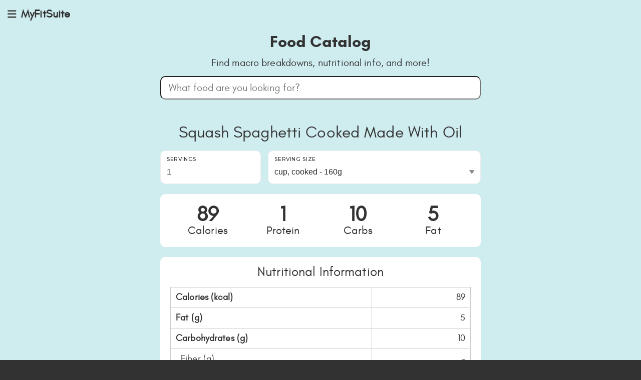

--- FILE ---
content_type: text/html; charset=UTF-8
request_url: https://myfitsuite.app/foods/13430/squash-spaghetti-cooked-made-with-oil/
body_size: 4365
content:
<!doctype html><html lang="en-US”><head><base href="https://myfitsuite.app/"><meta name="myfitsuite-app" content="loaded"><meta name="myfitsuite-version" content="1.42.1"><meta name="viewport" content="initial-scale=1.0, minimum-scale=1, maximum-scale=1, user-scalable=no"><meta name="language" content="english"><meta http-equiv="content-language” content="en-us"><meta http-equiv="content-type" content="text/html; charset=UTF-8" /><title>Squash Spaghetti Cooked Made With Oil</title><link rel="canonical" href="https://myfitsuite.app/foods/13430/squash-spaghetti-cooked-made-with-oil/" /><meta name="description" content="Nutrition information, calories and macros for Squash Spaghetti Cooked Made With Oil 89 Calories, 1g Protein, 10g Carbs, 5g Fat" /><meta property="og:image" content="https://myfitsuite.app/assets/img/social-square-800x800.jpg"><link rel="icon" type="image/png" sizes="32x32" href="/assets/favicon/favicon-32x32.png"><link rel="icon" type="image/png" sizes="16x16" href="/assets/favicon/favicon-16x16.png"><link rel="manifest" href="/assets/favicon/site.webmanifest"><meta property="og:site_name" content="MyFitSuite"/><meta property="og:url" content="https://myfitsuite.app/foods/13430/squash-spaghetti-cooked-made-with-oil/"/><meta property="og:title" content="Squash Spaghetti Cooked Made With Oil"/><meta property="og:description" content="Nutrition information, calories and macros for Squash Spaghetti Cooked Made With Oil 89 Calories, 1g Protein, 10g Carbs, 5g Fat"/><meta property="og:image" content="https://myfitsuite.app/assets/img/social-square-800x800.jpg"/><meta property="og:type" content="website"/><meta name="twitter:title" content="Squash Spaghetti Cooked Made With Oil"><meta name="twitter:description" content="Nutrition information, calories and macros for Squash Spaghetti Cooked Made With Oil 89 Calories, 1g Protein, 10g Carbs, 5g Fat"><meta name="twitter:image" content="https://myfitsuite.app/assets/img/social-square-800x800.jpg"><meta name="twitter:card" content="summary_large_image"><link rel="apple-touch-icon" href="/assets/img/social-square-800x800.jpg" /><meta name="application-name" content="MyFitSuite" /><meta name="apple-mobile-web-app-title" content="MyFitSuite" /><meta name="apple-mobile-web-app-capable" content="yes" /><meta name="mobile-web-app-capable" content="yes" /><meta name="apple-mobile-web-app-status-bar-style" content="black" /><script src="/assets/plugins/jquery/jquery-3.4.1.min.js" type="text/javascript"></script><script src="/assets/plugins/jquery-ui/jquery-ui.min.js" type="text/javascript"></script><script src="/assets/plugins/jquery/jquery-easy.js" type="text/javascript"></script><link href="/assets/plugins/bootstrap/css/bootstrap.min.css" rel="stylesheet" type="text/css" /><link href="/assets/plugins/font-awesome/css/font-awesome.css" rel="stylesheet" type="text/css" /><script src="/assets/plugins/popper/umd/popper.min.js" type="text/javascript"></script><script src="/assets/plugins/modernizr.custom.js" type="text/javascript"></script><script src="/assets/plugins/bootstrap/js/bootstrap.min.js" type="text/javascript"></script><script src="/assets/plugins/bootstrap-select2/select2.min.js" type="text/javascript"></script><link href="/pages/css/pages-icons.css" rel="stylesheet" type="text/css"><script src="/pages/js/pages.js" type="text/javascript"></script><link class="main-stylesheet" href="/pages/css/themes/corporate.css" rel="stylesheet" type="text/css" /><link href="/assets/css/forms.css?v=1.42.1" rel="stylesheet" type="text/css" /><link href="/assets/css/style.css?v=1.42.1" rel="stylesheet" type="text/css" /><link href="/assets/css/responsive.css?v=1.42.1" rel="stylesheet" type="text/css" /><script src="/assets/js/scripts.js?v=1.42.1" type="text/javascript"></script><!-- Google tag (gtag.js) --><script async src="https://www.googletagmanager.com/gtag/js?id=G-PRZRWJHSBF"></script><script> window.dataLayer = window.dataLayer || [];  function gtag(){dataLayer.push(arguments);}  gtag("js", new Date());  gtag("config", "G-PRZRWJHSBF", {"user_id": ""}); </script></head><body class="fixed-header menu-pin menu-behind section-foods "><div class="page-container"><div class="page-content-wrapper"><div class="page-content-wrapper-inside"><div id="app_header"><a title="Toggle the MyFitSuite Main Menu" href="https://myfitsuite.app/" class="btn-link toggle-sidebar pg pg-menu" id="mobile_menu_icon"></a><div class="tool-name">MyFitSuite</div><div id="notifications_menu"><a id="notifications_menu_close"><i class="fa fa-close"></i></a><div class="notifications-header">Notifications</div><div class="notifications-body"><div class="no-notifications">You have no notifications.</div></div><div class="notifications-footer"><a class="btn btn-link" href="#" onClick="ClearNotifications(); return false;">Clear All</a></div></div><div id="mobile_menu"><a id="mobile_menu_close"><i class="fa fa-close"></i></a><a class="logo" href="https://myfitsuite.app/"><img src="/assets/img/logo-gear.png" alt="logo"><span>MyFitSuite</span></a><div class="icons"></div><hr><ul><li><a href="/login/" title="Login">Login</a></li><li><a href="/signup/" title="Sign Up">Sign Up</a></li><hr><li><a href="/" title="Home">Home</a></li><li><a href="/tools/" title="Tools">Tools Overview</a></li><li><a href="/calculator/" title="Food Catalog">TDEE Calculator</a></li><li><a href="/foods/" title="Food Catalog">Food Catalog</a></li><li><a href="/about/" title="About Us">About Us</a></li><li><a href="/contact/" title="Contact Us">Contact Us</a></li></ul><br><div id="mobile_footer"><div>Read our <a href="https://myfitsuite.app/terms/">Terms &amp; Conditions</a> and <a href="https://myfitsuite.app/privacy/">Privacy Policy</a>.</div>Copyright © 2026. v1.42.1 </div></div></div><script>
var currentAjaxRequest = null;

function searchForFood() {
	var search_text = $("#food").val();
	if (search_text.length > 0) {
		this.currentAjaxRequest = $.ajax({
			type: "POST",
			dataType: "json",
			url: "/foods/ajax-food-search.php",
			data: "search="+search_text,
			async: true,
			beforeSend : function()    {
				if (self.currentAjaxRequest != null) {
					self.currentAjaxRequest.abort();
				}
			},
			success: function(data){
				populateFoodSearchResults(data);
			},
			error: function (xhr, ajaxOptions, thrownError) {
				if (thrownError != "abort") {
					console.log(thrownError);
				}
			}
		});
	} else {
		$("#food_search_results").hide();
	}
}

function populateFoodSearchResults(data) {
	$("#food_search_results").html("");
	if (data.length > 0) {
		$.each(data, function(index) {
			var food = data[index];
            var element = "";
            element += '<a href="'+food.url+'">';
                element += food.name;
            element += '</div>';
            $("#food_search_results").append(element);
		});
	} else {
		$("#food_search_results").html('<a href="#" onClick="return false;">No matching foods found.</a>');
	}
    $("#food_search_results").show();
}

function calculateFoodServingNutrientSummary() {
    // first, lets set the original food details object (so we know what numbers to use in the serving size and ratios)
    var original_food_details = {
        cal: '89',
        p: '1',
        c: '10',
        f: '5',
        sugar: '',
        fiber: '',
        sodium: '',
        servings: '1',
        serving_size: 'cup, cooked',
        serving_size_2: 'squash yields',
        serving_size_3: '',
        serving_size_4: '',
        serving_size_5: '',
        serving_size_6: '',
        serving_size_7: '',
        serving_size_8: '',
        serving_size_9: '',
        weight: '160',
        weight_2: '1017',
        weight_3: '',
        weight_4: '',
        weight_5: '',
        weight_6: '',
        weight_7: '',
        weight_8: '',
        weight_9: '',
    };

    var servings = $("#food_serving_servings").val();
    var serving_size = $("#food_serving_serving_size").val();

    var calories = "";
    var protein = "";
    var carbs = "";
    var fat = "";
    var sugar = "";
    var fiber = "";
    var sodium = "";

    if ((serving_size != "") && (serving_size != null)) {
        if (serving_size.toLowerCase() == original_food_details.serving_size.toLowerCase()) {
            var ratio = 1;
        } else if (original_food_details.hasOwnProperty("serving_size_2") && serving_size.toLowerCase() == original_food_details.serving_size_2.toLowerCase()) {
            var ratio =  parseFloat(original_food_details.weight) / parseFloat(original_food_details.weight_2);
        } else if (original_food_details.hasOwnProperty("serving_size_3") && serving_size.toLowerCase() == original_food_details.serving_size_3.toLowerCase()) {
            var ratio =  parseFloat(original_food_details.weight) / parseFloat(original_food_details.weight_3);
        } else if (original_food_details.hasOwnProperty("serving_size_4") && serving_size.toLowerCase() == original_food_details.serving_size_4.toLowerCase()) {
            var ratio =  parseFloat(original_food_details.weight) / parseFloat(original_food_details.weight_4);
        } else if (original_food_details.hasOwnProperty("serving_size_5") && serving_size.toLowerCase() == original_food_details.serving_size_5.toLowerCase()) {
            var ratio =  parseFloat(original_food_details.weight) / parseFloat(original_food_details.weight_5);
        } else if (original_food_details.hasOwnProperty("serving_size_6") && serving_size.toLowerCase() == original_food_details.serving_size_6.toLowerCase()) {
            var ratio =  parseFloat(original_food_details.weight) / parseFloat(original_food_details.weight_6);
        } else if (original_food_details.hasOwnProperty("serving_size_7") && serving_size.toLowerCase() == original_food_details.serving_size_7.toLowerCase()) {
            var ratio =  parseFloat(original_food_details.weight) / parseFloat(original_food_details.weight_7);
        } else if (original_food_details.hasOwnProperty("serving_size_8") && serving_size.toLowerCase() == original_food_details.serving_size_8.toLowerCase()) {
            var ratio =  parseFloat(original_food_details.weight) / parseFloat(original_food_details.weight_8);
        } else if (original_food_details.hasOwnProperty("serving_size_9") && serving_size.toLowerCase() == original_food_details.serving_size_9.toLowerCase()) {
            var ratio =  parseFloat(original_food_details.weight) / parseFloat(original_food_details.weight_9);
        } else {
            // else it must be in grams
            var ratio = parseFloat(original_food_details.weight) / parseFloat(original_food_details.servings);
        }

        // now calculate everything based on servings
        if ((servings != "") && (parseFloat(servings) > 0)) {
            if (serving_size.toLowerCase() == original_food_details.serving_size.toLowerCase()) {
                var ratio = parseFloat(servings) / parseFloat(original_food_details.servings);
            } else if (original_food_details.hasOwnProperty("serving_size_2") && serving_size.toLowerCase() == original_food_details.serving_size_2.toLowerCase()) {
                var ratio = parseFloat(servings) * parseFloat(original_food_details.weight_2) / parseFloat(original_food_details.weight);
            } else if (original_food_details.hasOwnProperty("serving_size_3") && serving_size.toLowerCase() == original_food_details.serving_size_3.toLowerCase()) {
                var ratio = parseFloat(servings) * parseFloat(original_food_details.weight_3) / parseFloat(original_food_details.weight);
            } else if (original_food_details.hasOwnProperty("serving_size_4") && serving_size.toLowerCase() == original_food_details.serving_size_4.toLowerCase()) {
                var ratio = parseFloat(servings) * parseFloat(original_food_details.weight_4) / parseFloat(original_food_details.weight);
            } else if (original_food_details.hasOwnProperty("serving_size_5") && serving_size.toLowerCase() == original_food_details.serving_size_5.toLowerCase()) {
                var ratio = parseFloat(servings) * parseFloat(original_food_details.weight_5) / parseFloat(original_food_details.weight);
            } else if (original_food_details.hasOwnProperty("serving_size_6") && serving_size.toLowerCase() == original_food_details.serving_size_6.toLowerCase()) {
                var ratio = parseFloat(servings) * parseFloat(original_food_details.weight_6) / parseFloat(original_food_details.weight);
            } else if (original_food_details.hasOwnProperty("serving_size_7") && serving_size.toLowerCase() == original_food_details.serving_size_7.toLowerCase()) {
                var ratio = parseFloat(servings) * parseFloat(original_food_details.weight_7) / parseFloat(original_food_details.weight);
            } else if (original_food_details.hasOwnProperty("serving_size_8") && serving_size.toLowerCase() == original_food_details.serving_size_8.toLowerCase()) {
                var ratio = parseFloat(servings) * parseFloat(original_food_details.weight_8) / parseFloat(original_food_details.weight);
            } else if (original_food_details.hasOwnProperty("serving_size_9") && serving_size.toLowerCase() == original_food_details.serving_size_9.toLowerCase()) {
                var ratio = parseFloat(servings) * parseFloat(original_food_details.weight_9) / parseFloat(original_food_details.weight);
            } else {
                // else it must be in grams
                var ratio = parseFloat(servings) / parseFloat(original_food_details.weight);
            }
            calories = Math.round(ratio * parseFloat(original_food_details.cal));
            protein = Math.round(ratio * parseFloat(original_food_details.p));
            carbs = Math.round(ratio * parseFloat(original_food_details.c));
            fat = Math.round(ratio * parseFloat(original_food_details.f));
            sugar = Math.round(ratio * parseFloat(original_food_details.sugar));
            fiber = Math.round(ratio * parseFloat(original_food_details.fiber));
            sodium = Math.round(ratio * parseFloat(original_food_details.sodium));
        }

        // if it's a 0, we'll just leave as blank
        if (servings == 0) servings = "";
        if (calories == 0) calories = "-";
        if (protein == 0) protein = "-";
        if (carbs == 0) carbs = "-";
        if (fat == 0) fat = "-";
        if (sugar == 0) sugar = "-";
        if (fiber == 0) fiber = "-";
        if (sodium == 0) sodium = "-";

        $("#food_serving_servings").val(servings);
        $(".calories-value").html(calories);
        $(".protein-value").html(protein);
        $(".carbs-value").html(carbs);
        $(".fat-value").html(fat);
        $(".sugar-value").html(sugar);
        $(".fiber-value").html(fiber);
        $(".sodium-value").html(sodium);
    }
}

$(document).ready(function() {
    $("#food_serving_serving_size").change(function() {
        calculateFoodServingNutrientSummary();
        $("#food_serving_servings").focus();
    });
    $("#food_serving_servings").keyup(function() {
        calculateFoodServingNutrientSummary();
    });
    $("#food_serving_servings").change(function() {
        calculateFoodServingNutrientSummary();
    });
	$("#food").keyup(function(){
		searchForFood();
	});
	$("#food").on("keydown", function(event) {
		if (event.key == "Enter") {
			// prevecnt Enter key from submitting form
			event.preventDefault();
		}
	});
	setTimeout(function() { $('#food').focus() }, 200);

});



</script>
<section id="foods"><div class="content"><h1>Food Catalog</h1><h2>Find macro breakdowns, nutritional info, and more!</h2></div><form id="food_search" method="POST" action=""><input type="text" name="food" id="food" value="" placeholder="What food are you looking for?"><input type="hidden" name="process" value="1"></form><div id="food_search_results" style="display:none;"></div><div class="food-details"><div class="food-name">Squash Spaghetti Cooked Made With Oil</div><div class="servings"><div class="row"><div class="col-4"><div class="form-group form-group-default"><label for="food_serving_servings">Servings</label><input type="number" name="food_serving_servings" id="food_serving_servings" placeholder="" class="form-control" value="1" autocomplete="off" step="any"></div></div><div class="col-8"><div class="form-group form-group-default"><label for="food_serving_serving_size">Serving Size</label><select class="form-control" id="food_serving_serving_size" name="food_serving_serving_size"><option value="cup, cooked" selected>cup, cooked - 160g</option><option value="squash yields">squash yields - 1017g</option><option value="g">g</option></select></div></div></div></div><div class="macronutrients"><div class="macro"><div class="value calories-value">89</div><div class="name">Calories</div></div><div class="macro"><div class="value protein-value">1</div><div class="name">Protein</div></div><div class="macro"><div class="value carbs-value">10</div><div class="name">Carbs</div></div><div class="macro"><div class="value fat-value">5</div><div class="name">Fat</div></div></div></div><div class="nutritional-info"><div class="title">Nutritional Information</div><table><tr><td class="name" style="width:67%;">Calories (kcal)</td><td class="value calories-value" style="width:33%;">89</td></tr><tr><td class="name">Fat (g)</td><td class="value fat-value">5</td></tr><tr><td class="name">Carbohydrates (g)</td><td class="value carbs-value">10</td></tr><tr><td class="name indented">Fiber (g)</td><td class="value fiber-value">-</td></tr><tr><td class="name indented">Sugar (g)</td><td class="value sugar-value">-</td></tr><tr><td class="name">Protein (g)</td><td class="value protein-value">1</td></tr><tr><td class="name">Sodium (mg)</td><td class="value sodium-value">-</td></tr></table></div></section><div id="footer"><div class="content"><div class="footer-block left"><img alt="MyFitSuite Logo" src="/assets/img/logo-email.webp"><p>Made with Love in Canada <span class="canada-flag">&#x1F1E8;&#x1F1E6;</span></p><p>Have a question or need help? Email us at hello@myfitsuite.app.<br>Copyright &copy; 2026.  v1.42.1.</p></div><div class="footer-block middle"><ul><li><a href="https://myfitsuite.app/login/">Login</a></li><li><a href="https://myfitsuite.app/signup/">Signup</a></li><li><a href="https://myfitsuite.app/tools/">Tools Overview</a></li><li><a href="https://myfitsuite.app/calculator/">TDEE Calculator</a></li><li><a href="https://myfitsuite.app/foods/">Food Catalog</a></li><li><a href="https://myfitsuite.app/about/">About Us</a></li><li><a href="https://myfitsuite.app/privacy/">Privacy Policy</a></li><li><a href="https://myfitsuite.app/terms/">Terms &amp; Conditions</a></li><li><a href="https://myfitsuite.app/contact/">Contact Us</a></li></ul></div><div class="footer-block right"><ul><li><a href="https://www.facebook.com/profile.php?id=61562593372412&mibextid=LQQJ4d">Facebook</a></li><li><a href="https://www.instagram.com/myfitsuiteapp/">Instagram</a></li><li><a href="https://www.tiktok.com/@myfitsuite/">Tik Tok</a></li></ul></div></div></div></div></div></div><div id="modal_popup" class="modal fade slide-up disable-scroll" tabindex="-1" role="dialog" style="display: none;" aria-hidden="true"><div class="modal-dialog modal-lg"><div class="modal-content-wrapper"><div class="modal-content"><div class="modal-header clearfix text-left"><button type="button" class="close" data-dismiss="modal" aria-hidden="true"><i class="pg-close fs-14"></i></button><h5></h5></div><div class="modal-body"></div></div></div></div></div></body></html>

--- FILE ---
content_type: text/css
request_url: https://myfitsuite.app/pages/css/pages-icons.css
body_size: 1171
content:
/*------------------------------------------------------------------
Pages Icons
------------------------------------------------------------------ */
@font-face {
	font-family: 'pages-icon';
	src:url('../fonts/pages-icon/Pages-icon.eot?-u69vo5');
	src:url('../fonts/pages-icon/Pages-icon.eot?#iefix-u69vo5') format('embedded-opentype'),
		url('../fonts/pages-icon/Pages-icon.woff?-u69vo5') format('woff'),
		url('../fonts/pages-icon/Pages-icon.ttf?-u69vo5') format('truetype'),
		url('../fonts/pages-icon/Pages-icon.svg?-u69vo5#Pages-icon') format('svg');
	font-weight: normal;
	font-style: normal;
}

.pg {
  display: inline-block;
  font: normal normal normal 14px/1 pages-icon;
  font-size: inherit;
  text-rendering: auto;
  -webkit-font-smoothing: antialiased;
  -moz-osx-font-smoothing: grayscale;
}

[class^="pg-"], [class*=" pg-"] {
  display: inline-block;
  font: normal normal normal 14px/1 pages-icon;
  font-size: inherit;
  text-rendering: auto;
  -webkit-font-smoothing: antialiased;
  -moz-osx-font-smoothing: grayscale;
}

.pg-link:before {
  content: "\e900";
}
.pg-menu:before {
  content: "\e901";
}
.pg-alt_menu:before {
  content: "\e902";
}
.pg-thumbs:before {
  content: "\e903";
}
.pg-world:before {
  content: "\e904";
}
.pg-boxnet:before {
  content: "\e662";
}
.pg-signals:before {
  content: "\e61c";
}
.pg-crop:before {
  content: "\e657";
}
.pg-folder_alt:before {
  content: "\e658";
}
.pg-folder:before {
  content: "\e659";
}
.pg-theme:before {
  content: "\e65a";
}
.pg-battery_empty:before {
  content: "\e65b";
}
.pg-battery:before {
  content: "\e65c";
}
.pg-note:before {
  content: "\e65d";
}
.pg-server_hard:before {
  content: "\e65e";
}
.pg-servers:before {
  content: "\e65f";
}
.pg-menu_justify:before {
  content: "\e660";
}
.pg-credit_card:before {
  content: "\e60f";
}
.pg-fullscreen_restore:before {
  content: "\e633";
}
.pg-fullscreen:before {
  content: "\e634";
}
.pg-minus:before {
  content: "\e635";
}
.pg-minus_circle:before {
  content: "\e63a";
}
.pg-plus_circle:before {
  content: "\e656";
}
.pg-refresh_new:before {
  content: "\e600";
}
.pg-close_line:before {
  content: "\e601";
}
.pg-close:before {
  content: "\e60a";
}
.pg-arrow_down:before {
  content: "\e60b";
}
.pg-arrow_left_line_alt:before {
  content: "\e628";
}
.pg-arrow_left:before {
  content: "\e629";
}
.pg-arrow_lright_line_alt:before {
  content: "\e62a";
}
.pg-arrow_maximize_line:before {
  content: "\e62b";
}
.pg-arrow_maximize:before {
  content: "\e62c";
}
.pg-arrow_minimize_line:before {
  content: "\e62f";
}
.pg-arrow_minimize:before {
  content: "\e630";
}
.pg-arrow_right:before {
  content: "\e631";
}
.pg-arrow_up:before {
  content: "\e632";
}
.pg-more:before {
  content: "\e655";
}
.pg-bag:before {
  content: "\e602";
}
.pg-bag1:before {
  content: "\e603";
}
.pg-bold:before {
  content: "\e604";
}
.pg-calender:before {
  content: "\e605";
}
.pg-camera:before {
  content: "\e606";
}
.pg-centeralign:before {
  content: "\e607";
}
.pg-charts:before {
  content: "\e608";
}
.pg-clock:before {
  content: "\e609";
}
.pg-comment:before {
  content: "\e60c";
}
.pg-contact_book:before {
  content: "\e60d";
}
.pg-credit_card_line:before {
  content: "\e60e";
}
.pg-cupboard:before {
  content: "\e610";
}
.pg-desktop:before {
  content: "\e611";
}
.pg-download:before {
  content: "\e612";
}
.pg-eraser:before {
  content: "\e613";
}
.pg-extra:before {
  content: "\e614";
}
.pg-form:before {
  content: "\e615";
}
.pg-grid:before {
  content: "\e616";
}
.pg-home:before {
  content: "\e617";
}
.pg-image:before {
  content: "\e618";
}
.pg-inbox:before {
  content: "\e619";
}
.pg-indent:before {
  content: "\e61a";
}
.pg-italic:before {
  content: "\e61b";
}
.pg-laptop:before {
  content: "\e61d";
}
.pg-layouts:before {
  content: "\e61e";
}
.pg-layouts2:before {
  content: "\e61f";
}
.pg-layouts3:before {
  content: "\e620";
}
.pg-layouts4:before {
  content: "\e621";
}
.pg-leftalign:before {
  content: "\e622";
}
.pg-like:before {
  content: "\e623";
}
.pg-like1:before {
  content: "\e624";
}
.pg-lock:before {
  content: "\e625";
}
.pg-mail:before {
  content: "\e626";
}
.pg-map:before {
  content: "\e627";
}
.pg-menu_lv:before {
  content: "\e62d";
}
.pg-movie:before {
  content: "\e636";
}
.pg-ordered_list:before {
  content: "\e637";
  color: #231f20;
}
.pg-outdent:before {
  content: "\e638";
}
.pg-phone:before {
  content: "\e639";
}
.pg-plus:before {
  content: "\e63b";
}
.pg-power:before {
  content: "\e63c";
}
.pg-printer:before {
  content: "\e63d";
}
.pg-refresh:before {
  content: "\e63e";
}
.pg-resize:before {
  content: "\e63f";
}
.pg-right_align:before {
  content: "\e640";
}
.pg-save:before {
  content: "\e641";
}
.pg-search:before {
  content: "\e642";
}
.pg-sent:before {
  content: "\e643";
}
.pg-settings_small_1:before {
  content: "\e644";
}
.pg-settings_small:before {
  content: "\e645";
}
.pg-settings:before {
  content: "\e646";
}
.pg-shopping_cart:before {
  content: "\e647";
}
.pg-social:before {
  content: "\e648";
}
.pg-spam:before {
  content: "\e649";
}
.pg-suitcase:before {
  content: "\e64a";
}
.pg-tables:before {
  content: "\e64b";
}
.pg-tablet:before {
  content: "\e64c";
}
.pg-telephone:before {
  content: "\e64d";
}
.pg-text_style:before {
  content: "\e64e";
}
.pg-trash_line:before {
  content: "\e64f";
}
.pg-trash:before {
  content: "\e650";
}
.pg-ui:before {
  content: "\e651";
}
.pg-underline:before {
  content: "\e652";
}
.pg-unordered_list:before {
  content: "\e653";
}
.pg-video:before {
  content: "\e654";
}


--- FILE ---
content_type: text/css
request_url: https://myfitsuite.app/pages/css/themes/corporate.css
body_size: 51195
content:
/*------------------------------------------------------------------
Pages v3.0.0
Theme : Default
Generated From SASS
[Table of contents]

1. Layouts
2. View Ports
3. Chat
4. Cards
5. Typography
6. Buttons
7. Alerts
8. Notifications
9. Progress Indicators
10. Modals
11. Tabs & Accordians
12. Sliders
13. Treeview
14. Nestables
15. Form Elements
16. Tables & Datatables
17. Charts
18. Lists
19. Social App
20. Email App
21. Calendar App
22. Login
23. Lockscreen
24. Timeline
25. Gallery
26. Vector Map
27. Pricing Table
28. Widgets
29. Misc
30. Print
31. Demo
-------------------------------------------------------------------*/
@import url('https://fonts.googleapis.com/css?family=Montserrat:400,500,600');
.flex-row {
  -webkit-box-orient: horizontal;
  -webkit-box-direction: normal;
  -webkit-flex-direction: row;
  -ms-flex-direction: row;
  flex-direction: row;
}
.flex-column {
  -webkit-box-orient: vertical;
  -webkit-box-direction: normal;
  -webkit-flex-direction: column;
  -ms-flex-direction: column;
  flex-direction: column;
}
/*!
* direction.less v0.1.0
*/
/* Page Loader
------------------------------------
*/
.pace .pace-progress {
  background: #1dbb99;
  height: 3px;
}
.pace .pace-progress-inner {
  box-shadow: none;
}
.pace .pace-activity {
  -webkit-animation: none;
  animation: none;
  top: 73px;
  background: url('../../img/progress/progress-circle-success.svg') no-repeat top left;
  background-size: 100% auto;
  margin: 0 auto;
  border-width: 0;
  border-radius: 0;
  width: 28px;
  height: 40px;
  right: 19px;
  left: auto;
}
/*------------------------------------------------------------------
[1. Core Layout]
*/
html {
  height: 100%;
}
/* Body Triggers for layout options
------------------------------------------------------------------
*/
body {
  height: 100%;
  margin: 0;
  padding: 0;
  background-color: #f0f0f0;
  direction: ltr;
  -moz-osx-font-smoothing: grayscale;
}
body.fixed-header .header {
  position: fixed;
  left: 0;
  top: 0;
}
body.no-header .page-container .page-content-wrapper .content {
  padding-top: 0px;
}
body.no-header .header {
  border-bottom-color: transparent;
}
body.dashboard {
  background: #f0f0f0;
}
body.dashboard .page-container {
  background: #f0f0f0;
}
body.rtl [class^="col-"],
body.rtl [class*="col-"] {
  float: left;
}
body.menu-pin .overlay {
  padding-left: 0;
}
body.menu-pin .overlay .overlay-brand {
  margin-left: 0;
}
/* Page Container
------------------------------------
*/
.page-container {
  width: 100%;
  height: 100%;
  padding-left: 70px;
}
.page-container .page-content-wrapper {
  min-height: 100%;
  position: relative;
}
.page-container .page-content-wrapper .content {
  /* Content holder */
  z-index: 10;
  padding-top: 50px;
  padding-bottom: 69px;
  min-height: 100%;
  -webkit-transition: all 0.3s ease;
  transition: all 0.3s ease;
}
.page-container .page-content-wrapper .content.full-width {
  width: 100%;
}
.page-container .page-content-wrapper .content .content-inner {
  display: inline-block;
  vertical-align: top;
  height: 100%;
  padding-left: 30px;
  position: relative;
}
.page-container .page-content-wrapper .content:only-child {
  padding-bottom: 0px;
}
.page-container .page-content-wrapper .content.overlay-footer {
  padding-bottom: 0px;
}
.page-container .page-content-wrapper .footer {
  /* Footer */
  width: auto;
  position: absolute;
  left: 0;
  right: 0;
  bottom: 0;
  -webkit-transition: left 0.3s ease;
  transition: left 0.3s ease;
}
.page-container .page-content-wrapper .footer.fixed {
  position: fixed;
}
.page-title {
  margin-top: 0px;
}
.group-container {
  white-space: nowrap !important;
}
.group-container .single-group {
  vertical-align: top;
  display: inline-block;
  white-space: normal;
}
.jumbotron {
  position: relative;
  overflow: hidden;
  display: block;
  padding: 0;
  background-color: #e7e7e7;
}
.jumbotron .inner {
  position: relative;
  z-index: 2;
}
.jumbotron.lg {
  height: 600px;
}
.jumbotron .cover-photo {
  width: 100%;
  height: inherit;
  overflow: hidden;
  -webkit-transition: opacity 0.3s ease;
  transition: opacity 0.3s ease;
  background-size: cover;
  background-color: #1dbb99;
}
.jumbotron .cover-photo img {
  display: none;
}
.jumbotron h1 {
  font-size: 44px;
}
/* Other overides */
.container-fluid {
  padding-left: 30px;
  padding-right: 30px;
  padding-top: 30px;
  padding-bottom: 30px;
  position: relative;
}
.copyright {
  padding: 25px 0px 0px 0px;
  border-top: 1px solid rgba(87, 87, 87, 0.07);
}
.pager {
  margin: 0;
}
/* SPLIT VIEW FOR EMAIL and APPS
------------------------------------
*/
.split-view {
  position: relative;
  height: 100%;
}
.split-view .split-list {
  float: left;
  width: 360px;
  background: #fff;
  height: 100%;
  overflow-y: auto;
  position: relative;
  -webkit-overflow-scrolling: touch;
  border-right: 1px solid #e1e1e1;
  -webkit-transition: all 0.5s ease;
  transition: all 0.5s ease;
}
.split-view .split-list .list-view-fake-header {
  font-size: 10.8px !important;
  line-height: normal !important;
}
.split-view .split-list.slideLeft {
  -webkit-transform: translate(-100%, 0);
  -ms-transform: translate(-100%, 0);
  transform: translate(-100%, 0);
}
.split-view .split-list .list-refresh {
  position: absolute;
  right: 18px;
  top: 4px;
  color: #575757;
  opacity: .34;
  z-index: 101;
}
.split-view .split-list .list-refresh i {
  font-size: 11px;
}
.split-view .split-list .list-view-fake-header,
.split-view .split-list .list-view-group-header {
  background: #e7e7e7;
  height: 28px;
  color: rgba(87, 87, 87, 0.7);
  font-family: 'Montserrat';
  text-transform: uppercase;
  font-size: 10.8px;
  padding-left: 12px;
  padding-top: 6px;
  letter-spacing: 0.07em;
  width: 100%;
}
.split-view .split-list .item {
  height: 111px;
  list-style: none;
  position: relative;
  border-bottom: 1px solid rgba(225, 225, 225, 0.7);
  cursor: pointer;
}
.split-view .split-list .item .inline {
  width: 230px;
}
.split-view .split-list .item .inline > * {
  white-space: nowrap;
  text-overflow: ellipsis;
  overflow: hidden;
  font-family: arial;
}
.split-view .split-list .item .recipients {
  letter-spacing: 0.01em;
  padding-bottom: 2px;
}
.split-view .split-list .item .checkbox {
  float: left;
  clear: left;
  display: none;
  max-width: 32px;
}
.split-view .split-list .item .subject {
  font-family: 'Helvetica';
  font-size: 14.33px;
  color: #1f3953;
  -webkit-line-clamp: 2;
  -webkit-box-orient: vertical;
  height: 38px;
  display: -webkit-box;
  white-space: normal;
  line-height: 18px;
}
.split-view .split-list .item .body {
  font-size: 12.6px;
  opacity: .52;
  height: 22px;
}
.split-view .split-list .item .datetime {
  color: #111111;
  font-family: arial;
  font-size: 11.1px;
  position: absolute;
  right: 20px;
  top: 15px;
  opacity: 0.46;
}
.split-view .split-details {
  position: relative;
  overflow: auto;
  height: 100%;
}
.split-view .split-details .no-result {
  bottom: 0;
  left: 0;
  margin-top: -34px;
  opacity: 0.5;
  position: absolute;
  right: 0;
  text-align: center;
  top: 50%;
}
.split-view .split-details .actions {
  height: 50px;
  float: left;
}
.split-view .split-details .actions li {
  list-style: none;
  position: relative;
}
.split-view .split-details .actions li:last-child:after {
  display: none;
}
.split-view .split-details .actions li:after {
  content: "";
  height: 14px;
  position: absolute;
  right: -4px;
  top: 18px;
  width: 1px;
  background: rgba(0, 0, 0, 0.07);
}
.split-view .split-details .actions li a {
  font-size: 13.1px;
  color: #575757;
  font-weight: 600;
  padding: 0 13px;
  line-height: 50px;
  white-space: nowrap;
}
/* Horizontal Menu
------------------------------------
*/
.horizontal-app-menu {
  display: -webkit-box;
  display: -moz-box;
  display: -webkit-flex;
  display: -ms-flexbox;
  display: flex;
  -webkit-box-orient: vertical;
  -webkit-box-direction: normal;
  -webkit-flex-direction: column;
  -ms-flex-direction: column;
  flex-direction: column;
}
.horizontal-app-menu.fixed-header {
  overflow: hidden;
}
.horizontal-app-menu.fixed-header .header {
  position: relative;
}
.horizontal-app-menu.fixed-header .page-container {
  overflow: scroll;
  overflow-x: hidden;
  -webkit-overflow-scrolling: touch;
}
.horizontal-app-menu .header {
  display: block;
  height: auto;
  border-bottom: none;
  background-color: #323237;
  color: #85858e;
  -webkit-flex-shrink: 0;
  -ms-flex-negative: 0;
  flex-shrink: 0;
}
.horizontal-app-menu .header .header-inner {
  height: 60px;
  background-color: transparent;
  position: relative;
  color: #85858e;
}
.horizontal-app-menu .header .header-lg-height {
  height: 60px;
}
.horizontal-app-menu .header .header-md-height {
  height: 50px;
}
.horizontal-app-menu .header .header-sm-height {
  height: 45px;
}
.horizontal-app-menu .header .search-link {
  color: #85858e;
}
.horizontal-app-menu .header .header-inner .brand.inline {
  position: relative;
  border-right: 1px solid #40444d;
  padding-right: 15px;
  margin-right: 0px;
  width: auto;
}
.horizontal-app-menu .header .header-inner .brand.inline > img {
  width: auto;
}
.horizontal-app-menu .header .notification-list {
  border: none;
}
.horizontal-app-menu .header .title-bar {
  padding-bottom: 18px;
}
.horizontal-app-menu .header .page-title {
  color: #85858e;
  font-size: 21px;
  line-height: 21px;
  font-weight: normal;
  margin-bottom: 0;
  margin-left: 15px;
}
.horizontal-app-menu .header .pg {
  color: #85858e;
  display: block;
}
.horizontal-app-menu .menu-bar {
  display: -webkit-box;
  display: -moz-box;
  display: -webkit-flex;
  display: -ms-flexbox;
  display: flex;
  -webkit-box-orient: horizontal;
  -webkit-box-direction: normal;
  -webkit-flex-direction: row;
  -ms-flex-direction: row;
  flex-direction: row;
  position: relative;
  color: #85858e;
}
.horizontal-app-menu .menu-bar ul {
  margin: 0;
  padding: 0;
  list-style: none;
  border-radius: 3px;
  -webkit-border-radius: 3px;
  -moz-border-radius: 3px;
}
.horizontal-app-menu .menu-bar ul li a .arrow {
  position: relative;
  display: -webkit-inline-box;
  display: -webkit-inline-flex;
  display: -ms-inline-flexbox;
  display: inline-flex;
  -webkit-box-align: center;
  -webkit-align-items: center;
  -ms-flex-align: center;
  align-items: center;
  padding-left: 15px;
  width: 23px;
}
.horizontal-app-menu .menu-bar ul li a .arrow:before {
  font-size: 16px;
  font-family: FontAwesome;
  height: auto;
  content: "\f104";
  font-weight: 300;
  text-shadow: none;
  position: relative;
  top: 2px;
  -webkit-transform: rotate(-90deg);
  -ms-transform: rotate(-90deg);
  transform: rotate(-90deg);
  -webkit-transition: all 0.12s ease;
  transition: all 0.12s ease;
}
.horizontal-app-menu .menu-bar ul li {
  line-height: 24px;
}
.horizontal-app-menu .menu-bar ul li .sub-menu {
  padding: 0;
  left: 50%;
  top: 0;
  visibility: hidden;
  opacity: 0;
  min-width: calc(100% + 4px);
  padding: 18px 25px;
  background: #fff;
  z-index: 1;
  position: absolute;
  -webkit-box-shadow: 0px 0px 16px 0px rgba(0, 0, 0, 0.08);
  box-shadow: 0px 0px 16px 0px rgba(0, 0, 0, 0.08);
  -webkit-transform: translate3d(15px, 0, 0);
  transform: translate3d(15px, 0, 0);
  -ms-transform: translate(15px, 0);
  -webkit-transition: all 0.15s ease-in;
  transition: all 0.15s ease-in;
}
.horizontal-app-menu .menu-bar ul li .sub-menu li a {
  min-width: 50px;
  width: 100%;
  padding: 4px 0;
  white-space: nowrap;
  overflow: hidden;
  text-overflow: ellipsis;
  display: block;
}
.horizontal-app-menu .menu-bar ul li:hover > .sub-menu {
  visibility: visible;
  opacity: 1;
  -webkit-transform: translate3d(34%, 0, 0);
  transform: translate3d(34%, 0, 0);
  -ms-transform: translate(34%, 0);
}
.horizontal-app-menu .menu-bar > ul {
  display: -webkit-box;
  display: -moz-box;
  display: -webkit-flex;
  display: -ms-flexbox;
  display: flex;
  -webkit-box-orient: horizontal;
  -webkit-box-direction: normal;
  -ms-flex-flow: row nowrap;
  flex-flow: row nowrap;
}
.horizontal-app-menu .menu-bar > ul > li {
  -webkit-box-flex: 1;
  -ms-flex: 1 0 auto;
  flex: 1 0 auto;
  display: -webkit-inline-box;
  display: -webkit-inline-flex;
  display: -ms-inline-flexbox;
  display: inline-flex;
  -webkit-box-align: center;
  -webkit-align-items: center;
  -ms-flex-align: center;
  align-items: center;
  padding: 0;
  position: relative;
}
.horizontal-app-menu .menu-bar > ul > li:hover:not(".open") > a {
  color: #fff;
}
.horizontal-app-menu .menu-bar > ul > li:first-child > a {
  padding-left: 0;
}
.horizontal-app-menu .menu-bar > ul > li:last-child > a {
  padding-right: 0;
}
.horizontal-app-menu .menu-bar > ul > li > a {
  padding: 0 20px;
}
.horizontal-app-menu .menu-bar > ul > li > ul {
  display: none;
  opacity: 0;
  list-style: none;
  border: 0;
  top: -7px;
  left: -4px;
  min-width: calc(100% + 4px);
  padding: 0 25px;
  padding-top: 60px;
  padding-bottom: 18px;
  background: #fff;
  z-index: 1;
  position: absolute;
  -webkit-box-shadow: 0px 0px 16px 0px rgba(0, 0, 0, 0.08);
  box-shadow: 0px 0px 16px 0px rgba(0, 0, 0, 0.08);
}
.horizontal-app-menu .menu-bar > ul > li.open > ul {
  display: block;
}
.horizontal-app-menu .menu-bar > ul > li.open > ul:before {
  content: '';
  position: absolute;
  height: 1px;
  top: 52px;
  width: calc(100% -  50px);
  background-color: rgba(0, 0, 0, 0.07);
}
.horizontal-app-menu .menu-bar > ul > li.open > ul > li {
  padding-left: 0;
  -webkit-transform: translate3d(0, -10px, 0);
  transform: translate3d(0, -10px, 0);
  -ms-transform: translate(0, -10px);
  opacity: 0;
  transition: all 0.18s ease;
  border-bottom: none;
}
.horizontal-app-menu .menu-bar > ul > li.open > ul > li > a {
  min-width: 50px;
  width: 100%;
  padding: 4px 0;
  white-space: nowrap;
  overflow: hidden;
  text-overflow: ellipsis;
  display: -webkit-box;
  display: -moz-box;
  display: -webkit-flex;
  display: -ms-flexbox;
  display: flex;
  -webkit-box-pack: justify;
  -webkit-justify-content: space-between;
  -ms-flex-pack: justify;
  justify-content: space-between;
}
.horizontal-app-menu .menu-bar > ul > li.open > ul > li > a > .arrow:before {
  -webkit-transform: rotate(180deg);
  -ms-transform: rotate(180deg);
  transform: rotate(180deg);
}
.horizontal-app-menu .menu-bar > ul > li.open > ul > li:last-child > a {
  padding-bottom: 0;
}
.horizontal-app-menu .menu-bar > ul > li.open > a {
  -webkit-transform: translate3d(0, -10px, 0);
  transform: translate3d(0, -10px, 0);
  -ms-transform: translate(0, -10px);
  opacity: 0;
  transition: all 0.18s ease !important;
}
.horizontal-app-menu .menu-bar > ul > li.opening > ul {
  opacity: 1;
}
.horizontal-app-menu .menu-bar > ul > li.opening > ul > li {
  -webkit-transform: translate3d(0, 0, 0);
  transform: translate3d(0, 0, 0);
  -ms-transform: translate(0, 0);
  opacity: 1;
}
.horizontal-app-menu .menu-bar > ul > li.opening > a {
  position: relative;
  z-index: 10;
  -webkit-transform: translate3d(0, 0, 0);
  transform: translate3d(0, 0, 0);
  -ms-transform: translate(0, 0);
  opacity: 1;
}
.horizontal-app-menu .menu-bar > ul > li.closing > ul {
  opacity: 0;
}
.horizontal-app-menu .menu-bar > ul > li.closing > ul > li {
  -webkit-transform: translate3d(0, -10px, 0);
  transform: translate3d(0, -10px, 0);
  -ms-transform: translate(0, -10px);
  opacity: 0;
}
.horizontal-app-menu .menu-bar > ul > li.closing > a {
  -webkit-transform: translate3d(0, -10px, 0);
  transform: translate3d(0, -10px, 0);
  -ms-transform: translate(0, -10px);
  opacity: 0;
}
.horizontal-app-menu .menu-bar > ul li > a {
  color: #85858e;
}
.horizontal-app-menu .secondary-sidebar {
  margin-left: -25px;
  border: 1px solid rgba(0, 0, 0, 0.07);
}
.horizontal-app-menu .inner-content {
  margin-left: 225px;
}
.horizontal-app-menu .content {
  -ms-flex: 1;
  -webkit-box-flex: 1;
  -moz-box-flex: 1;
  -ms-box-flex: 1;
  box-flex: 1;
}
.horizontal-app-menu .page-container {
  padding-left: 0;
}
.horizontal-app-menu .page-container .page-content-wrapper .content {
  padding-top: 0;
}
.horizontal-app-menu .ghost-nav-dropdown {
  top: -7px;
  left: -4px;
  background: #fff;
  z-index: 1000;
  position: absolute;
  -webkit-box-shadow: 0px 0px 16px 0px rgba(0, 0, 0, 0.08);
  box-shadow: 0px 0px 16px 0px rgba(0, 0, 0, 0.08);
  border-radius: 3px;
  -webkit-border-radius: 3px;
  -moz-border-radius: 3px;
  transition: all 0.18s ease-in;
}
.horizontal-app-menu .calendar .calendar-header {
  background-color: transparent;
  padding-left: 0;
  position: relative;
  left: -20px;
}
.horizontal-app-menu .calendar .options {
  padding-left: 0;
}
.horizontal-app-menu .calendar .months .month:first-child {
  padding-left: 0;
}
.horizontal-app-menu .calendar .weeks-wrapper {
  margin-left: 0;
  padding-left: 0;
}
.horizontal-app-menu .calendar .week-dragger {
  margin-left: 0;
}
.horizontal-app-menu .calendar .calendar-container .grid {
  overflow: hidden;
}
@media (max-width: 991px) {
  body.horizontal-menu-open .header {
    z-index: 1000;
  }
  .horizontal-menu-backdrop {
    background: rgba(0, 0, 0, 0.5);
    position: fixed;
    left: 0;
    right: 0;
    bottom: 0;
    top: 0;
    z-index: 0;
    transition: opacity .3s ease;
    display: none;
  }
  .horizontal-app-menu .menu-bar {
    position: fixed;
    top: 0;
    bottom: 0;
    background-color: #323237;
    width: 270px;
    left: -270px;
    overflow-y: auto;
    -webkit-transition: -webkit-transform 400ms cubic-bezier(0.05, 0.74, 0.27, 0.99);
    transition: transform 400ms cubic-bezier(0.05, 0.74, 0.27, 0.99);
    -webkit-backface-visibility: hidden;
    -ms-backface-visibility: hidden;
    -webkit-perspective: 1000;
    flex-direction: column;
    z-index: 1;
  }
  .horizontal-app-menu .menu-bar.open {
    -webkit-transform: translate3d(100%, 0, 0);
    transform: translate3d(100%, 0, 0);
    -ms-transform: translate(100%, 0);
  }
  .horizontal-app-menu .menu-bar > ul {
    flex-flow: column nowrap;
    overflow-x: hidden;
  }
  .horizontal-app-menu .menu-bar > ul > li:first-child a,
  .horizontal-app-menu .menu-bar > ul > li:last-child a {
    padding-right: 32px !important;
    padding-left: 20px !important;
  }
  .horizontal-app-menu .menu-bar ul {
    width: 100%;
  }
  .horizontal-app-menu .menu-bar ul li {
    min-height: 45px;
    display: -webkit-box;
    display: -moz-box;
    display: -webkit-flex;
    display: -ms-flexbox;
    display: flex;
    flex-direction: column;
    width: 100%;
  }
  .horizontal-app-menu .menu-bar ul li > ul {
    padding: 0;
    overflow: hidden;
    margin-top: 6px;
    position: static;
    background: #27272a;
    opacity: 1;
    padding: 12px 0 10px 10px;
    min-width: 0;
    left: 0;
    box-shadow: none;
  }
  .horizontal-app-menu .menu-bar ul li > ul:before {
    display: none;
  }
  .horizontal-app-menu .menu-bar ul li > ul > li {
    padding-left: 0;
    min-height: 40px;
  }
  .horizontal-app-menu .menu-bar ul li > ul > li > a {
    font-size: 13px;
    padding-top: 0 !important;
    padding-bottom: 0 !important;
    line-height: 40px;
  }
  .horizontal-app-menu .menu-bar ul li a {
    font-family: Arial, sans-serif;
    display: inline-block;
    padding-left: 20px !important;
    padding-right: 32px !important;
    min-height: 40px;
    line-height: 40px;
    font-size: 14px;
    clear: both;
    white-space: nowrap;
    overflow: hidden;
    text-overflow: ellipsis;
    width: 100%;
  }
  .horizontal-app-menu .menu-bar ul li a > .arrow {
    float: right;
    -webkit-transform: rotate(90deg);
    -ms-transform: rotate(90deg);
    transform: rotate(90deg);
    transition: all 0.12s ease;
    transform-origin: 90% 50%;
    padding-left: 17px;
  }
  .horizontal-app-menu .menu-bar ul li a > .arrow.open {
    -webkit-transform: rotate(0);
    -ms-transform: rotate(0);
    transform: rotate(0);
  }
  .horizontal-app-menu .menu-bar ul li.active {
    border: none;
  }
  .horizontal-app-menu .menu-bar ul li.open ul li {
    opacity: 1;
    transform: none;
  }
  .horizontal-app-menu .menu-bar ul li.open > a {
    opacity: 1;
    transform: none;
    color: #fff;
    padding-left: 20px !important;
  }
  .horizontal-app-menu .menu-bar .search-link {
    background: rgba(133, 133, 142, 0.1);
    display: block;
    height: 54px;
    width: 100%;
    margin: 0;
    padding-left: 20px;
    padding-right: 20px;
    color: #85858e;
    flex-shrink: 0;
    margin-top: auto;
  }
  .horizontal-app-menu .menu-bar .search-link i {
    margin: 0;
  }
  .horizontal-app-menu .menu-bar .toggle-sidebar {
    width: 35px;
    text-align: center;
    margin: 7px 10px 10px 8px;
    padding: 10px;
  }
  .horizontal-app-menu[data-pages-direction="slideRight"] {
    right: 0;
  }
  .horizontal-app-menu .header .header-sm-height {
    height: 100%;
  }
  .horizontal-app-menu .ghost-nav-dropdown {
    display: none;
  }
  .horizontal-app-menu .options {
    padding-left: 10px !important;
  }
}
@media (max-width: 1400px) {
  .header .brand.inline::after {
    top: -7px !important;
  }
}
@media (min-width: 980px) {
  .horizontal-menu .page-content {
    margin-left: 0;
  }
  .horizontal-menu .page-content .content {
    padding-top: 123px;
  }
}
/* Secondary App Menu */
.inner-content {
  margin-top: 0px;
  padding: 0px;
  overflow: auto;
  min-height: 100%;
  margin-left: 250px;
}
.toggle-secondary-sidebar {
  display: none;
}
.secondary-sidebar {
  background: #37373f;
  width: 250px;
  float: left;
  padding-left: 47px;
  height: 100%;
  position: fixed;
  padding: 20px 0;
}
.secondary-sidebar.not-fixed {
  position: inherit;
}
.secondary-sidebar.open {
  position: fixed;
  visibility: hidden;
  display: block;
}
.secondary-sidebar .btn-compose {
  font-family: 'Montserrat';
  font-size: 13px;
  font-weight: normal;
  letter-spacing: 0.02em;
  text-transform: uppercase;
}
.secondary-sidebar .menu-title {
  color: rgba(133, 133, 142, 0.7);
  font-size: 10.8px;
  font-family: 'Montserrat';
  font-weight: normal;
  letter-spacing: 0.03em;
}
.secondary-sidebar .menu-title {
  padding-left: 30px;
}
.secondary-sidebar > ul > li {
  padding-left: 0;
}
.secondary-sidebar ul li a {
  display: -webkit-box;
  display: -moz-box;
  display: -webkit-flex;
  display: -ms-flexbox;
  display: flex;
  padding-left: 30px;
  padding-right: 30px;
}
.secondary-sidebar ul li a > .icon-thumbnail {
  display: -webkit-box;
  display: -moz-box;
  display: -webkit-flex;
  display: -ms-flexbox;
  display: flex;
  height: auto;
  width: auto;
  line-height: auto;
}
.secondary-sidebar ul li a > .icon-thumbnail > svg {
  -webkit-align-self: center;
  -ms-flex-item-align: center;
  -ms-grid-row-align: center;
  align-self: center;
}
.secondary-sidebar ul li a.active {
  color: #2c2c2c;
}
.secondary-sidebar ul li a > .title {
  width: 100%;
  -webkit-align-self: center;
  -ms-flex-item-align: center;
  -ms-grid-row-align: center;
  align-self: center;
}
.secondary-sidebar ul li a > .title:after {
  display: none;
}
.secondary-sidebar ul li a > .badge {
  -webkit-align-self: center;
  -ms-flex-item-align: center;
  -ms-grid-row-align: center;
  align-self: center;
}
.secondary-sidebar ul li a > .arrow:before {
  float: right;
  display: inline;
  font-size: 16px;
  font-family: FontAwesome;
  height: auto;
  content: "\f104";
  font-weight: 300;
  text-shadow: none;
  -webkit-transition: all 0.12s ease;
  transition: all 0.12s ease;
}
.secondary-sidebar ul li ul {
  margin: 0;
  padding-top: 7px;
  padding-bottom: 5px;
  padding-left: 7px;
}
.secondary-sidebar ul li ul li {
  padding: 0;
  margin-bottom: 9px;
  margin-top: 5px;
}
.secondary-sidebar ul li.open > a {
  color: #2c2c2c;
}
.secondary-sidebar ul li.open > a .arrow:before {
  -webkit-transform: rotate(-90deg);
  -ms-transform: rotate(-90deg);
  transform: rotate(-90deg);
}
.secondary-sidebar ul li.open > ul {
  display: block;
}
.secondary-sidebar ul li > ul {
  display: none;
}
.secondary-sidebar .main-menu {
  padding-left: 0;
}
.secondary-sidebar .main-menu > li {
  list-style: none;
}
.secondary-sidebar .main-menu > li.active > a {
  color: #37b0e9;
}
.secondary-sidebar .main-menu > li.active > a:hover {
  color: #37b0e9;
}
.secondary-sidebar .main-menu > li.active > a > .title {
  position: relative;
}
.secondary-sidebar .main-menu > li.active > a > .title:after {
  background: #37b0e9;
  border-radius: 50%;
  content: "";
  height: 7px;
  position: absolute;
  right: -14px;
  top: 6.5px;
  width: 7px;
}
.secondary-sidebar .main-menu > li a {
  font-size: 14px;
  color: #85858e;
  line-height: 37px;
}
.secondary-sidebar .main-menu > li a:hover {
  color: #fff;
}
.secondary-sidebar .main-menu > li a > .title i {
  margin-right: 6px;
  opacity: .9;
}
.secondary-sidebar .sub-menu {
  margin-left: 23px;
}
.secondary-sidebar .sub-menu li {
  list-style: none;
  padding: 0;
}
.secondary-sidebar .sub-menu li.active a {
  color: #fff !important;
}
.secondary-sidebar .sub-menu li a {
  color: rgba(133, 133, 142, 0.89);
  line-height: 25px;
}
.secondary-sidebar .sub-menu li a:hover {
  color: #fff;
}
.secondary-sidebar .sub-menu li a .badge,
.secondary-sidebar .main-menu li a .badge {
  background: transparent;
  font-size: 13px;
  color: #85858e;
  line-height: 25px;
}
.secondary-sidebar.light {
  background-color: #fff;
  border-right: 1px solid rgba(0, 0, 0, 0.07);
}
.secondary-sidebar.light .menu-title {
  color: rgba(133, 133, 142, 0.6);
  opacity: 1;
}
.secondary-sidebar.light .icon-thumbnail {
  background-color: transparent;
}
.secondary-sidebar.light .main-menu li a:hover {
  color: #2c2c2c;
}
.secondary-sidebar.light .main-menu li.active > a {
  color: #2c2c2c;
}
.secondary-sidebar.light .sub-menu {
  margin-top: 5px;
}
.secondary-sidebar.light .sub-menu li.active a {
  color: #2c2c2c !important;
}
.secondary-sidebar.light .sub-menu li a {
  color: rgba(133, 133, 142, 0.6);
}
.secondary-sidebar.light .sub-menu li a:hover {
  color: #2c2c2c;
}
/* Header
------------------------------------
*/
.header {
  position: relative;
  display: -webkit-box;
  display: -webkit-flex;
  display: -ms-flexbox;
  display: flex;
  height: 60px;
  width: 100%;
  padding: 0 20px 0 0;
  z-index: 800;
  background-color: #fff;
  border-bottom: 1px solid rgba(225, 225, 225, 0.7);
  -webkit-box-align: center;
  -webkit-align-items: center;
  -ms-flex-align: center;
  align-items: center;
  -webkit-box-pack: justify;
  -webkit-justify-content: space-between;
  -ms-flex-pack: justify;
  justify-content: space-between;
}
.header a {
  /*color: #575757;*/
}
.header a:hover,
.header a:active,
.header a:focus {
  color: #575757;
}
.header .header-inner {
  height: inherit;
  display: -webkit-box;
  display: -webkit-flex;
  display: -ms-flexbox;
  display: flex;
  -webkit-box-align: center;
  -webkit-align-items: center;
  -ms-flex-align: center;
  align-items: center;
  -webkit-box-pack: justify;
  -webkit-justify-content: space-between;
  -ms-flex-pack: justify;
  justify-content: space-between;
}
.header.transparent {
  background-color: transparent !important;
}
.header .brand {
  vertical-align: middle;
  width: 280px;
  text-align: center;
}
.header .bubble {
  border-radius: 100%;
  height: 12px;
  width: 12px;
  background-color: #f35958;
  color: #fff;
  position: absolute;
  top: -6px;
  float: right;
  right: -5px;
}
.header .notification-list {
  display: inline-block;
  line-height: 23px;
}
.header .search-link {
  display: inline-block;
  margin-left: 15px;
  color: #575757;
  opacity: .7;
  font-size: 14px;
  vertical-align: middle;
  line-height: 12px;
  font-family: -apple-system, BlinkMacSystemFont, "Segoe UI", "Roboto", "Oxygen", "Ubuntu", "Cantarell", "Fira Sans", "Droid Sans", "Helvetica Neue", sans-serif;
}
.header .search-link i {
  margin-right: 15px;
  font-size: 16px;
  vertical-align: middle;
}
.header .search-link:hover {
  opacity: 1;
}
.header .pg {
  font-size: 16px;
}
.header ul li {
  line-height: 12px;
  vertical-align: middle;
}
.header .dropdown {
  line-height: 12px;
}
.header .dropdown-menu {
  margin-top: 10px;
}
/* Bootstrap navbar
------------------------------------
*/
.navbar {
  min-height: 50px;
  position: relative;
  margin-bottom: 20px;
  border: 1px solid transparent;
  top: -1px;
}
.navbar-nav > li > a {
  position: relative;
  display: block;
  padding: 10px 15px;
  padding-top: 20px;
  padding-bottom: 20px;
}
.nav > li > a {
  padding: 10px 15px;
}
.navbar-default {
  background-color: #fff;
}
.navbar-default .navbar-nav > .active > a,
.navbar-default .navbar-default .navbar-nav > .active > a:hover,
.navbar-default .navbar-default .navbar-nav > .active > a:focus {
  background-color: transparent;
}
.navbar-default .navbar-nav > .active > a,
.navbar-default .navbar-default .navbar-nav > .active > a:hover,
.navbar-default .navbar-default .navbar-nav > .active > a:focus {
  background-color: transparent;
}
.navbar-toggle {
  border-radius: 0;
  background-color: transparent !important;
}
.navbar-default .navbar-nav > li > a {
  color: #575757;
}
.nav-collapse.collapse {
  height: 100%  !important;
}
.navbar-center,
.navbar-center > li {
  float: none;
  display: inline-block;
  *display: inline;
  /* ie7 fix */
  *zoom: 1;
  /* hasLayout ie7 trigger */
  vertical-align: top;
}
.navbar-nav li a {
  min-width: 50px;
}
/* Header Responsive Classes
------------------------------------
*/
@media only screen and (min-width: 980px) {
  body.menu-pin .header .brand {
    width: 245px;
  }
  body.menu-behind .header .brand {
    width: 200px;
    text-align: left;
    padding-left: 20px;
  }
  body.box-layout {
    background-color: #fff;
  }
  body.box-layout > .container,
  body.box-layout > .full-height > .container {
    height: 100%;
    padding: 0;
    background-color: #f0f0f0;
  }
  body.box-layout .header {
    background-color: transparent;
    border: 0;
    padding: 0;
  }
  body.box-layout .header > .container {
    background-color: #fff;
    border-bottom: 1px solid rgba(230, 230, 230, 0.7);
    padding: 0 20px 0 0;
    height: 100%;
  }
  .header .brand {
    position: relative;
  }
  .header .user-info-wrapper .user-details .user-name {
    font-size: 16px;
  }
  .header .user-info-wrapper .user-details .user-other {
    font-size: 10px;
  }
  .header .user-info-wrapper .user-pic {
    position: relative;
    top: -6px;
  }
  .notification-panel {
    width: 400px;
  }
}
@media (max-width: 991px) {
  body.box-layout .header > .container {
    padding: 0;
  }
  body.box-layout .header > .container .pull-right .sm-action-bar {
    right: 0;
  }
  body.horizontal-app-menu .header > .container {
    padding: 0;
  }
  .header {
    padding: 0 15px;
    width: 100%;
    border-bottom: 1px solid rgba(0, 0, 0, 0.07);
  }
  .header .header-inner {
    text-align: center;
  }
  .header .header-inner .mark-email {
    left: 45px;
    position: absolute;
    top: 23px;
  }
  .header .header-inner .quickview-link {
    position: absolute;
    right: 0;
    top: 12px;
  }
  .header .brand {
    width: auto;
  }
  .header > .pull-left,
  .header > .pull-right {
    position: relative;
  }
  .header > .pull-right .sm-action-bar {
    right: 0;
  }
}
.windows .header .search-link {
  font-size: 15px;
}
/* Breadcrumbs
------------------------------------
*/
.breadcrumb {
  font-family: 'Montserrat';
  -webkit-border-radius: 0px;
  -moz-border-radius: 0px;
  border-radius: 0px;
  box-shadow: none;
  background-color: transparent;
  padding: 15px 0;
  margin: 0;
  border: none;
  text-transform: uppercase;
}
.breadcrumb.breadcrumb-alt {
  padding: 8px 0;
  text-transform: none;
}
.breadcrumb.breadcrumb-alt a {
  letter-spacing: normal;
  color: #000;
  font-size: 12px !important;
}
.breadcrumb.breadcrumb-alt > .breadcrumb-item,
.breadcrumb.breadcrumb-alt > .breadcrumb-item.active {
  letter-spacing: normal;
  opacity: .46;
  color: #000;
  font-size: 12px !important;
}
.breadcrumb a {
  margin-left: 5px;
  margin-right: 5px;
  font-size: 10.5px !important;
  letter-spacing: 0.06em;
  font-weight: 500;
  color: #7b7d82;
}
.breadcrumb .breadcrumb-item {
  float: left;
  padding-left: 0px;
}
.breadcrumb > .breadcrumb-item + .breadcrumb-item:before {
  padding: 0 5px;
  color: #515050;
  font-family: FontAwesome;
  content: "\f105";
  font-size: 12px;
  font-weight: bold;
}
.breadcrumb > .breadcrumb-item.active {
  font-weight: 500;
  color: #0090d9;
  margin-left: 5px;
  margin-right: 5px;
  font-size: 10.5px !important;
  letter-spacing: 0.06em;
}
.breadcrumb > .breadcrumb-item.active:before {
  padding-right: 10px;
}
/* Main Menu Sidebar
------------------------------------
*/
body.mobile .sidebar-menu {
  overflow: scroll;
  -webkit-overflow-scrolling: touch;
}
body.mobile .sidebar-menu > ul {
  height: auto !important;
  overflow: visible !important;
  -webkit-overflow-scrolling: touch !important;
}
body.mobile .page-sidebar .sidebar-menu .menu-items li:hover a {
  color: #85858e;
}
body.mobile .page-sidebar .sidebar-menu .menu-items li:hover .icon-thumbnail {
  color: #85858e !important;
}
body.mobile .page-sidebar .sidebar-menu .menu-items li.active > a,
body.mobile .page-sidebar .sidebar-menu .menu-items li.open > a {
  color: #fff;
}
body.mobile .page-sidebar .sidebar-menu .menu-items li.active > .icon-thumbnail,
body.mobile .page-sidebar .sidebar-menu .menu-items li.open > .icon-thumbnail {
  color: #fff;
}
body.mobile .drager {
  overflow: auto;
  -webkit-overflow-scrolling: touch;
}
body.sidebar-visible .page-sidebar .scroll-element {
  visibility: visible;
}
body.sidebar-visible .page-sidebar .menu-items .icon-thumbnail {
  -webkit-transform: translate3d(-14px, 0, 0);
  transform: translate3d(-14px, 0, 0);
  -ms-transform: translate(-14px, 0);
}
body.sidebar-visible .page-sidebar .sidebar-header .sidebar-header-controls {
  -webkit-transform: translate3d(48px, 0, 0);
  transform: translate3d(48px, 0, 0);
  -ms-transform: translate(48px, 0);
}
.page-sidebar {
  width: 280px;
  background-color: #323237;
  z-index: 1000;
  left: -210px;
  position: fixed;
  bottom: 0;
  top: 0;
  right: auto;
  overflow: hidden;
  -webkit-transition: -webkit-transform 400ms cubic-bezier(0.05, 0.74, 0.27, 0.99);
  -moz-transition: -moz-transform 400ms cubic-bezier(0.05, 0.74, 0.27, 0.99);
  -o-transition: -o-transform 400ms cubic-bezier(0.05, 0.74, 0.27, 0.99);
  transition: transform 400ms cubic-bezier(0.05, 0.74, 0.27, 0.99);
  -webkit-backface-visibility: hidden;
  -webkit-perspective: 1000;
}
.page-sidebar a,
.page-sidebar button {
  color: #85858e;
}
.page-sidebar a:hover,
.page-sidebar button:hover,
.page-sidebar a:active,
.page-sidebar button:active {
  color: #fff;
  background-color: transparent !important;
}
.page-sidebar a:hover:focus,
.page-sidebar button:hover:focus,
.page-sidebar a:active:focus,
.page-sidebar button:active:focus {
  color: #fff;
}
.page-sidebar a:visited,
.page-sidebar button:visited,
.page-sidebar a:focus,
.page-sidebar button:focus {
  color: #85858e;
}
.page-sidebar button.sidebar-slide-toggle.active {
  color: #85858e;
}
.page-sidebar button.sidebar-slide-toggle.active:focus {
  background: transparent;
}
.page-sidebar .scroll-element {
  visibility: hidden;
}
.page-sidebar .sidebar-header {
  /* Side-bar header */
  display: block;
  height: 60px;
  line-height: 60px;
  background-color: #2d2d32;
  border-bottom: 1px solid #29292d;
  color: #fff;
  width: 100%;
  padding: 0 20px;
  padding-left: 30px;
  clear: both;
  z-index: 10;
  position: relative;
}
.page-sidebar .sidebar-header .sidebar-header-controls {
  display: inline-block;
  -webkit-transition: -webkit-transform 0.4s cubic-bezier(0.05, 0.74, 0.27, 0.99);
  transition: transform 0.4s cubic-bezier(0.05, 0.74, 0.27, 0.99);
  -webkit-backface-visibility: hidden;
}
.page-sidebar .sidebar-header .sidebar-slide-toggle i {
  -webkit-transition: all 0.12s ease;
  transition: all 0.12s ease;
}
.page-sidebar .sidebar-header .sidebar-slide-toggle.active i {
  -webkit-transform: rotate(-180deg);
  -ms-transform: rotate(-180deg);
  transform: rotate(-180deg);
}
.page-sidebar .close-sidebar {
  position: absolute;
  right: 19px;
  top: 14px;
  padding: 9px;
  z-index: 1;
}
.page-sidebar .close-sidebar > i {
  color: rgba(255, 255, 255, 0.57);
}
.page-sidebar .sidebar-overlay-slide {
  /* Side-bar Top Slider */
  width: 100%;
  height: 100%;
  background-color: #2d2d32;
  display: block;
  z-index: 9;
  padding: 80px 20px 20px 20px;
}
.page-sidebar .sidebar-overlay-slide.from-top {
  top: -100%;
  position: absolute;
  -webkit-transition: all 0.2s ease;
  transition: all 0.2s ease;
}
.page-sidebar .sidebar-overlay-slide.from-top.show {
  -webkit-transform: translate(0, 100%);
  -ms-transform: translate(0, 100%);
  transform: translate(0, 100%);
}
.page-sidebar .sidebar-menu {
  /* Side-bar Menu */
  height: calc(100% - 50px);
  position: relative;
  width: 100%;
}
.page-sidebar .sidebar-menu .outer-tab-nav-section {
  display: inline-block;
  width: 45px;
  position: absolute;
  height: 100%;
  background-color: #0aa699 !important;
}
.page-sidebar .sidebar-menu .menu-items {
  /* Side-bar Menut Items */
  list-style: none;
  margin: 0;
  padding: 0;
  position: relative;
  overflow: auto;
  -webkit-overflow-scrolling: touch;
  height: calc(100% - 10px);
  width: 100%;
}
.page-sidebar .sidebar-menu .menu-items li:hover > .icon-thumbnail,
.page-sidebar .sidebar-menu .menu-items li.open > .icon-thumbnail,
.page-sidebar .sidebar-menu .menu-items li.active > .icon-thumbnail {
  color: #fff;
}
.page-sidebar .sidebar-menu .menu-items li:hover > a,
.page-sidebar .sidebar-menu .menu-items li.open > a,
.page-sidebar .sidebar-menu .menu-items li.active > a {
  color: #fff;
}
.page-sidebar .sidebar-menu .menu-items li > a {
  white-space: nowrap;
  overflow: hidden;
  text-overflow: ellipsis;
  width: 65%;
}
.page-sidebar .sidebar-menu .menu-items > li {
  display: block;
  padding: 0;
  clear: right;
}
.page-sidebar .sidebar-menu .menu-items > li:after,
.page-sidebar .sidebar-menu .menu-items > li:before {
  display: table;
  content: " ";
  clear: both;
}
.page-sidebar .sidebar-menu .menu-items > li > a {
  font-family: Arial, sans-serif;
  display: inline-block;
  padding-left: 32px;
  min-height: 40px;
  line-height: 40px;
  font-size: 14px;
  clear: both;
}
.page-sidebar .sidebar-menu .menu-items > li > a.open {
  background: #313131;
}
.page-sidebar .sidebar-menu .menu-items > li > a > .arrow {
  float: right;
  padding-right: 30px;
}
.page-sidebar .sidebar-menu .menu-items > li > a > .arrow:before {
  float: right;
  display: inline;
  font-size: 16px;
  font-family: FontAwesome;
  height: auto;
  content: "\f104";
  font-weight: 300;
  text-shadow: none;
  -webkit-transition: all 0.12s ease;
  transition: all 0.12s ease;
}
.page-sidebar .sidebar-menu .menu-items > li > a > .arrow.open:before {
  -webkit-transform: rotate(-90deg);
  -ms-transform: rotate(-90deg);
  transform: rotate(-90deg);
}
.page-sidebar .sidebar-menu .menu-items > li > a > .badge {
  margin-top: 12px;
}
.page-sidebar .sidebar-menu .menu-items > li > a > .title {
  float: left;
  white-space: nowrap;
  text-overflow: ellipsis;
  overflow: hidden;
  width: 65%;
}
.page-sidebar .sidebar-menu .menu-items > li > a > .details {
  font-size: 12px;
  opacity: 0.4;
  display: block;
  clear: both;
}
.page-sidebar .sidebar-menu .menu-items > li > a.detailed > .title {
  line-height: 28px;
}
.page-sidebar .sidebar-menu .menu-items > li > a.detailed > .details {
  line-height: 16px;
}
.page-sidebar .sidebar-menu .menu-items > li.active > ul.sub-menu {
  display: block;
}
.page-sidebar .sidebar-menu .menu-items > li > .icon-thumbnail:first-letter {
  text-transform: uppercase;
}
.page-sidebar .sidebar-menu .menu-items > li > ul.sub-menu > li ul.sub-menu li {
  padding-left: 10px;
  padding-right: 3px;
}
.page-sidebar .sidebar-menu .menu-items > li > ul.sub-menu > li ul.sub-menu .icon-thumbnail {
  width: 25px;
  height: 25px;
  line-height: 25px;
  font-size: 10px;
}
.page-sidebar .sidebar-menu .menu-items > li > ul.sub-menu li > a > .arrow:before {
  float: right;
  margin-top: 1px;
  margin-right: 20px;
  display: inline;
  font-size: 16px;
  font-family: FontAwesome;
  height: auto;
  content: "\f104";
  font-weight: 300;
  text-shadow: none;
  -webkit-transition: all 0.12s ease;
  transition: all 0.12s ease;
}
.page-sidebar .sidebar-menu .menu-items > li > ul.sub-menu li > a > .arrow.open:before {
  float: right;
  margin-top: 1px;
  margin-right: 18px;
  display: inline;
  font-family: FontAwesome;
  height: auto;
  font-size: 16px;
  -webkit-transform: rotate(-90deg);
  -ms-transform: rotate(-90deg);
  transform: rotate(-90deg);
  font-weight: 300;
  text-shadow: none;
}
.page-sidebar .sidebar-menu .menu-items > li ul.sub-menu {
  display: none;
  list-style: none;
  clear: both;
  margin: 0 0 10px 0;
  background-color: #27272a;
  padding: 18px 0 10px 0;
}
.page-sidebar .sidebar-menu .menu-items > li ul.sub-menu > li {
  background: none;
  padding: 0px 20px 0 40px;
  margin-top: 1px;
}
.page-sidebar .sidebar-menu .menu-items > li ul.sub-menu > li:hover > .icon-thumbnail {
  color: #fff;
}
.page-sidebar .sidebar-menu .menu-items > li ul.sub-menu > li > a {
  display: inline-block;
  padding: 5px 0px;
  font-size: 13px;
  font-family: Arial, sans-serif;
  white-space: normal;
}
.page-sidebar .sidebar-menu .menu-items > li ul.sub-menu > li .icon-thumbnail {
  width: 30px;
  height: 30px;
  line-height: 30px;
  margin: 0;
  background-color: #323237;
  font-size: 14px;
}
.page-sidebar .sidebar-menu .muted {
  color: #576775;
  opacity: .45;
}
.page-sidebar .icon-thumbnail [class^="bg-"],
.page-sidebar [class*="bg-"] {
  color: #fff;
}
[data-toggle-pin="sidebar"] > i:before {
  content: "\f10c";
}
/* Sidebar icon holder
------------------------------------
*/
.icon-thumbnail {
  display: inline-block;
  background: #27272a;
  height: 40px;
  width: 40px;
  line-height: 40px;
  text-align: center;
  vertical-align: middle;
  position: relative;
  left: 0;
  float: right;
  margin-right: 14px;
  color: #85858e;
  font-size: 16px;
  -webkit-transition: -webkit-transform 0.4s cubic-bezier(0.05, 0.74, 0.27, 0.99);
  transition: transform 0.4s cubic-bezier(0.05, 0.74, 0.27, 0.99);
  -webkit-backface-visibility: hidden;
  -webkit-perspective: 1000;
  font-family: -apple-system, BlinkMacSystemFont, "Segoe UI", "Roboto", "Oxygen", "Ubuntu", "Cantarell", "Fira Sans", "Droid Sans", "Helvetica Neue", sans-serif;
  -webkit-font-smoothing: antialiased;
  -webkit-text-size-adjust: 100%;
  -ms-text-size-adjust: 100%;
  font-weight: bold;
}
.icon-thumbnail > i {
  font-size: 14px;
}
.icon-thumbnail > svg {
  width: auto;
  height: auto;
  display: inline;
}
/* Sidebar Responsive Classes
------------------------------------
*/
@media only screen and (max-width: 1400px) {
  .page-sidebar .page-sidebar-inner .sidebar-slide .sidebar-menu {
    bottom: 50px;
  }
  .page-sidebar .page-sidebar-inner .sidebar-slide .sidebar-widgets {
    display: none;
  }
}
@media only screen and (min-width: 980px) {
  body.ie9.menu-pin .page-sidebar {
    transform: none !important;
    -webkit-transform: none !important;
    -ms-transform: none !important;
  }
  body.menu-pin [data-toggle-pin="sidebar"] > i:before {
    content: "\f192";
  }
  body.menu-pin .page-sidebar {
    transform: translate(210px, 0) !important;
    -webkit-transform: translate(210px, 0) !important;
    -ms-transform: translate(210px, 0) !important;
  }
  body.menu-pin .page-sidebar {
    width: 250px;
  }
  body.menu-pin .page-sidebar .sidebar-header .sidebar-header-controls {
    -webkit-transform: translateX(18px);
    -ms-transform: translateX(18px);
    transform: translateX(18px);
  }
  body.menu-pin .page-sidebar .menu-items .icon-thumbnail {
    -webkit-transform: translate3d(-14px, 0, 0);
    transform: translate3d(-14px, 0, 0);
    -ms-transform: translate(-14px, 0);
  }
  body.menu-behind .page-sidebar {
    z-index: 799;
  }
  body.box-layout .page-sidebar {
    left: auto;
    transform: none !important;
    -webkit-transform: none !important;
  }
}
@media (max-width: 991px) {
  .page-sidebar {
    width: 250px;
    z-index: auto;
    left: 0 !important;
    -webkit-transform: translate3d(0, 0px, 0px) !important;
    transform: translate3d(0, 0px, 0px) !important;
  }
  .page-sidebar .sidebar-menu .menu-items > li ul.sub-menu > li {
    padding: 0px 30px 0 36px;
  }
  .icon-thumbnail {
    margin-right: 24px;
  }
  .page-sidebar {
    display: none;
    z-index: auto;
  }
  .page-sidebar.visible {
    display: block;
  }
  .page-sidebar .page-sidebar-inner {
    z-index: 1;
    left: 0 !important;
    width: 260px;
  }
  .page-sidebar .page-sidebar-inner .sidebar-slide .sidebar-menu {
    overflow: scroll;
    -webkit-overflow-scrolling: touch;
    top: 40px;
    bottom: 0;
  }
  .page-sidebar .page-sidebar-inner .sidebar-slide .sidebar-menu ul > li > a > .badge {
    display: inline-block;
  }
}
@media (min-width: 768px) and (max-width: 1024px) and (orientation: landscape) {
  .page-sidebar .sidebar-menu .menu-items ul {
    -webkit-transform: translateZ(0);
    -webkit-backface-visibility: hidden;
    -webkit-perspective: 1000;
  }
}
@media only screen and (min-device-width: 768px) and (max-device-width: 1024px) and (orientation: portrait) {
  .page-sidebar .sidebar-menu .menu-items > li > a {
    padding-left: 27px;
  }
  .page-sidebar .sidebar-menu .menu-items > li ul.sub-menu > li {
    padding: 0px 27px 0 31px;
  }
}
@media (max-width: 991px) {
  .sidebar-menu .icon-thumbnail {
    margin-right: 15px;
  }
}
@media (max-width: 767px) {
  .page-sidebar .sidebar-header {
    padding: 0 12px;
  }
  .page-sidebar .sidebar-menu .menu-items > li > a {
    padding-left: 20px;
  }
  .page-sidebar .sidebar-menu .menu-items > li ul.sub-menu > li {
    padding: 0px 25px 0 28px;
  }
}
@media (max-width: 480px) {
  body .header .header-inner .toggle-secondary-sidebar {
    font-size: 16px;
    top: 12px;
  }
  .page-sidebar .sidebar-header {
    height: 48px;
    line-height: 48px;
  }
}
/* END Sidebar
------------------------------------
*/
/* Overlay Search
------------------------------------
*/
.overlay {
  position: fixed;
  left: 0;
  right: 0;
  top: 0;
  bottom: 0;
  background: rgba(255, 255, 255, 0.95);
  z-index: 1010;
  padding-left: 64px;
  overflow: auto;
}
.overlay .inline-block {
  display: inline-block;
}
.overlay .overlay-brand {
  margin-left: 7px;
}
.overlay > div {
  width: 100%;
  height: 260px;
  display: block;
  overflow: hidden;
}
.overlay .has-results {
  overflow: visible;
}
.overlay .overlay-search {
  font-weight: 700;
  font-size: 77px;
  height: 100px;
  letter-spacing: -1.925px;
  line-height: 100px;
  width: 100%;
  padding-left: 0 !important;
}
.overlay .overlay-close {
  position: absolute;
  right: 20px;
  top: 5px;
}
/* Quick View
------------------------------------
*/
.quickview-wrapper {
  position: fixed;
  right: -285px;
  top: 0;
  width: 285px;
  background: #fff;
  bottom: 0;
  z-index: 1000;
  box-shadow: 0 0 9px rgba(191, 191, 191, 0.36);
  border-left: 1px solid rgba(222, 227, 231, 0.56);
  -webkit-transition: -webkit-transform 400ms cubic-bezier(0.05, 0.74, 0.27, 0.99);
  transition: transform 400ms cubic-bezier(0.05, 0.74, 0.27, 0.99);
  -webkit-backface-visibility: hidden;
  -ms-backface-visibility: hidden;
  -webkit-perspective: 1000;
}
.quickview-wrapper.open {
  -webkit-transform: translate3d(-100%, 0, 0);
  transform: translate3d(-100%, 0, 0);
  -ms-transform: translate(-100%, 0);
}
.quickview-wrapper .quickview-toggle {
  position: absolute;
  right: 12px;
  top: 2px;
  color: #85858e;
  padding: 6px;
  opacity: 0.4;
}
.quickview-wrapper .quickview-toggle:hover {
  opacity: 1;
}
.quickview-wrapper .nav-tabs {
  /* Quickview Tabs */
  background-color: #323237;
  position: relative;
  padding: 0 43px;
}
.quickview-wrapper .nav-tabs > li > a {
  padding: 11px;
  color: #85858e;
  border: 0;
  text-align: center;
  font-size: 11px;
  font-weight: bold;
  min-width: 62px;
  line-height: 1.4;
}
.quickview-wrapper .nav-tabs > li > a > span {
  opacity: 0.6;
}
.quickview-wrapper .nav-tabs > li > a:hover > span {
  color: #85858e;
  opacity: 1;
}
.quickview-wrapper .nav-tabs > li > a.active:hover,
.quickview-wrapper .nav-tabs > li > a.active:focus {
  background: transparent;
  color: #d2d2d5;
  opacity: 1;
}
.quickview-wrapper .nav-tabs > li.active > a,
.quickview-wrapper .nav-tabs > li.active > a:hover,
.quickview-wrapper .nav-tabs > li.active > a:focus {
  background-color: transparent;
  border: 0;
  color: #d2d2d5;
  opacity: 1;
}
.quickview-wrapper .nav-tabs ~ .tab-content {
  position: absolute;
  padding: 0;
  left: 0;
  right: 0;
  top: 38px;
  bottom: 0;
  height: auto;
}
.quickview-wrapper .nav-tabs ~ .tab-content > div {
  height: 100%;
}
.quickview-wrapper .nav-tabs ~ .tab-content ul {
  margin: 0;
  padding: 0;
}
.quickview-wrapper .nav-tabs ~ .tab-content ul li {
  list-style: none;
}
.quickview-wrapper .nav-tabs ~ .tab-content .quickview-notes {
  /* Quickview Notes */
  background: #fbf9e3;
}
.quickview-wrapper .nav-tabs ~ .tab-content .quickview-notes a,
.quickview-wrapper .nav-tabs ~ .tab-content .quickview-notes button {
  color: #968974;
}
.quickview-wrapper .nav-tabs ~ .tab-content .quickview-notes .list {
  position: relative;
}
.quickview-wrapper .nav-tabs ~ .tab-content .quickview-notes .list .toolbar {
  height: 50px;
  padding: 0 25px;
}
.quickview-wrapper .nav-tabs ~ .tab-content .quickview-notes .list .toolbar ul {
  margin-top: 10px;
}
.quickview-wrapper .nav-tabs ~ .tab-content .quickview-notes .list .toolbar ul > li {
  display: inline-block;
  height: auto;
}
.quickview-wrapper .nav-tabs ~ .tab-content .quickview-notes .list .toolbar ul > li a {
  height: 22px;
  line-height: 22px;
  display: block;
  padding: 0 5px;
  font-size: 14px;
}
.quickview-wrapper .nav-tabs ~ .tab-content .quickview-notes .list .toolbar ul > li a:hover,
.quickview-wrapper .nav-tabs ~ .tab-content .quickview-notes .list .toolbar ul > li a.selected {
  background: #968974;
  color: #FBF9E3;
}
.quickview-wrapper .nav-tabs ~ .tab-content .quickview-notes .list .toolbar .btn-remove-notes {
  background: transparent;
  bottom: 8px;
  display: block;
  left: 50%;
  margin-left: -40%;
  position: absolute;
  width: 83%;
  border: 1px solid #968974;
}
.quickview-wrapper .nav-tabs ~ .tab-content .quickview-notes .list > ul {
  padding: 0;
}
.quickview-wrapper .nav-tabs ~ .tab-content .quickview-notes .list > ul li {
  cursor: pointer;
  height: 42px;
  padding: 0 25px;
  display: block;
  clear: both;
}
.quickview-wrapper .nav-tabs ~ .tab-content .quickview-notes .list > ul li .left {
  float: left;
  width: 65%;
  height: 100%;
  padding-top: 9px;
}
.quickview-wrapper .nav-tabs ~ .tab-content .quickview-notes .list > ul li .left .checkbox {
  display: none;
  float: left;
}
.quickview-wrapper .nav-tabs ~ .tab-content .quickview-notes .list > ul li .left .checkbox label {
  margin-right: 0;
  vertical-align: text-top;
}
.quickview-wrapper .nav-tabs ~ .tab-content .quickview-notes .list > ul li .left p {
  margin: 0;
  font-size: 13px;
  font-weight: bold;
  width: 100px;
  white-space: nowrap;
  overflow: hidden;
  text-overflow: ellipsis;
  vertical-align: middle;
  display: inline-block;
}
.quickview-wrapper .nav-tabs ~ .tab-content .quickview-notes .list > ul li .right {
  font-size: 10.5px;
  text-align: right;
  width: 35%;
  line-height: 41px;
}
.quickview-wrapper .nav-tabs ~ .tab-content .quickview-notes .list > ul li .right .date {
  margin-right: 10px;
}
.quickview-wrapper .nav-tabs ~ .tab-content .quickview-notes .list > ul li:hover {
  background: #f4ecd1;
}
.quickview-wrapper .nav-tabs ~ .tab-content .quickview-notes .note {
  /* Quickview Note */
  background-image: url('../../img/notes_lines.png');
  background-repeat: repeat-y;
  background-position: 27px top;
}
.quickview-wrapper .nav-tabs ~ .tab-content .quickview-notes .note > div {
  display: table;
  height: 100%;
  width: 100%;
}
.quickview-wrapper .nav-tabs ~ .tab-content .quickview-notes .note .toolbar {
  background: #fcfcfa;
  height: 35px;
  width: 100%;
  display: table-row;
  box-shadow: 0 1px 1px -1px rgba(0, 0, 0, 0.33);
}
.quickview-wrapper .nav-tabs ~ .tab-content .quickview-notes .note .toolbar > li {
  display: inline-block;
  border-right: 1px solid #EDECEC;
  float: left;
  line-height: 37px;
  padding: 0;
  text-align: center;
  width: 40px;
  height: auto;
}
.quickview-wrapper .nav-tabs ~ .tab-content .quickview-notes .note .toolbar > li > a {
  color: #a5a5a5;
  display: block;
  font-size: 14px;
}
.quickview-wrapper .nav-tabs ~ .tab-content .quickview-notes .note .toolbar > li > a:hover {
  background: #fffaf6;
}
.quickview-wrapper .nav-tabs ~ .tab-content .quickview-notes .note .toolbar > li > a.active {
  color: #333;
  background: #f9f1ea;
}
.quickview-wrapper .nav-tabs ~ .tab-content .quickview-notes .note .toolbar:after {
  position: absolute;
  content: "";
  width: 100%;
}
.quickview-wrapper .nav-tabs ~ .tab-content .quickview-notes .note .body {
  display: table-row;
  height: 100%;
}
.quickview-wrapper .nav-tabs ~ .tab-content .quickview-notes .note .body > div {
  display: table;
  height: 100%;
  width: 100%;
  padding: 0 20px 0 45px;
  white-space: normal;
}
.quickview-wrapper .nav-tabs ~ .tab-content .quickview-notes .note .body .top {
  height: 50px;
  display: table-row;
  clear: both;
  line-height: 50px;
  text-align: center;
}
.quickview-wrapper .nav-tabs ~ .tab-content .quickview-notes .note .body .top > a {
  float: left;
  color: #b0b0a8;
  margin-left: 10px;
}
.quickview-wrapper .nav-tabs ~ .tab-content .quickview-notes .note .body .top > span {
  font-style: italic;
  color: #b0b0a8;
  font-size: 11px;
}
.quickview-wrapper .nav-tabs ~ .tab-content .quickview-notes .note .body .content {
  display: table-row;
  height: 100%;
}
.quickview-wrapper .nav-tabs ~ .tab-content .quickview-notes .note .body .content form {
  height: 100%;
}
.quickview-wrapper .nav-tabs ~ .tab-content .quickview-notes .note .body .content .quick-note-editor {
  font-size: 12px;
}
.quickview-wrapper .nav-tabs ~ .tab-content .quickview-notes .note .body .content .quick-note-editor:focus {
  outline: none;
}
.quickview-wrapper .nav-tabs ~ .tab-content .quickview-notes .note .body .content .quick-note-editor::-moz-selection {
  background: #fef8ae;
}
.quickview-wrapper .nav-tabs ~ .tab-content .quickview-notes .note .body .content .quick-note-editor::selection {
  background: #fef8ae;
}
/* Pages Scroll bar
------------------------------------
*/
.scroll {
  position: relative;
  overflow: auto;
}
.scroll-wrapper > .scroll-element,
.scroll-wrapper > .scroll-element div {
  background: none;
  border: none;
  margin: 0;
  padding: 0;
  position: absolute;
  z-index: 10;
}
.scroll-wrapper > .scroll-element div {
  display: block;
  height: 100%;
  left: 0;
  top: 0;
  width: 100%;
}
.scroll-wrapper > .scroll-element.scroll-x {
  bottom: 2px;
  height: 7px;
  left: 0;
  min-width: 100%;
  width: 100%;
}
.scroll-wrapper > .scroll-element.scroll-y {
  height: 100%;
  min-height: 100%;
  right: 2px;
  top: 0;
  width: 4px;
}
.scroll-wrapper > .scroll-element .scroll-element_outer {
  opacity: 0.3;
}
.scroll-wrapper > .scroll-element .scroll-element_size {
  background-color: rgba(0, 0, 0, 0.07);
  opacity: 0;
}
.scroll-wrapper > .scroll-element .scroll-bar {
  background-color: #697686;
}
.scroll-wrapper > .scroll-element.scroll-x .scroll-bar {
  bottom: 0;
  height: 4px;
  min-width: 24px;
  top: auto;
}
.scroll-wrapper > .scroll-element.scroll-x .scroll-element_outer {
  bottom: 0;
  top: auto;
  left: 2px;
  -webkit-transition: height 0.2s;
  transition: height 0.2s;
}
.scroll-wrapper > .scroll-element.scroll-x .scroll-element_size {
  left: -4px;
}
.scroll-wrapper > .scroll-element.scroll-y .scroll-bar {
  left: auto;
  min-height: 24px;
  right: 0;
  width: 4px;
}
.scroll-wrapper > .scroll-element.scroll-y .scroll-element_outer {
  left: auto;
  right: 0;
  top: 2px;
  -webkit-transition: all 0.2s;
  transition: all 0.2s;
}
.scroll-wrapper > .scroll-element.scroll-y .scroll-element_size {
  top: -4px;
}
.scroll-wrapper > .scroll-content {
  box-sizing: inherit !important;
}
.scroll-wrapper.auto-hide > .scroll-element .scroll-element_track {
  display: none;
}
.scroll-wrapper > .scroll-element.scroll-x.scroll-scrolly_visible .scroll-element_size {
  left: -11px;
}
.scroll-wrapper > .scroll-element.scroll-y.scroll-scrollx_visible .scroll-element_size {
  top: -11px;
}
/* hover & drag */
.scroll-wrapper > .scroll-element:hover .scroll-element_outer,
.scroll-wrapper > .scroll-element.scroll-draggable .scroll-element_outer {
  overflow: hidden;
  -ms-filter: "progid:DXImageTransform.Microsoft.Alpha(Opacity=70)";
  filter: alpha(opacity=70);
  opacity: 0.7;
}
.scroll-wrapper > .scroll-element:hover .scroll-element_outer .scroll-element_size,
.scroll-wrapper > .scroll-element.scroll-draggable .scroll-element_outer .scroll-element_size {
  opacity: 1;
}
.scroll-wrapper > .scroll-element:hover .scroll-element_outer .scroll-bar,
.scroll-wrapper > .scroll-element.scroll-draggable .scroll-element_outer .scroll-bar {
  height: 100%;
  width: 100%;
}
.scroll-wrapper > .scroll-element.scroll-x:hover .scroll-element_outer,
.scroll-wrapper > .scroll-element.scroll-x.scroll-draggable .scroll-element_outer {
  height: 10px;
  min-height: 7px;
}
.scroll-wrapper > .scroll-element.scroll-y:hover .scroll-element_outer,
.scroll-wrapper > .scroll-element.scroll-y.scroll-draggable .scroll-element_outer {
  min-width: 7px;
  width: 7px;
}
/*------------------------------------------------------------------
[5. Typography]
*/
/* Standard elements
--------------------------------------------------
*/
html {
  font-size: 100%;
  -ms-text-size-adjust: 100%;
  -webkit-text-size-adjust: 100%;
}
body {
  color: #575757;
  font-family: -apple-system, BlinkMacSystemFont, "Segoe UI", "Roboto", "Oxygen", "Ubuntu", "Cantarell", "Fira Sans", "Droid Sans", "Helvetica Neue", sans-serif;
  font-size: 14px;
  font-weight: normal;
  letter-spacing: 0.01em;
  -webkit-font-smoothing: antialiased;
  -webkit-text-size-adjust: 100%;
  -ms-text-size-adjust: 100%;
  -webkit-font-feature-settings: "kern" 1;
  -moz-font-feature-settings: "kern" 1;
}
/* Headings
------------------------------------
*/
h1,
h2,
h3,
h4,
h5,
h6 {
  margin: 10px 0;
  font-family: -apple-system, BlinkMacSystemFont, "Segoe UI", "Roboto", "Oxygen", "Ubuntu", "Cantarell", "Fira Sans", "Droid Sans", "Helvetica Neue", sans-serif;
  -webkit-font-smoothing: antialiased;
  -webkit-text-size-adjust: 100%;
  -ms-text-size-adjust: 100%;
  font-weight: 300;
  color: #2c2c2c;
}
h1 {
  font-size: 44px;
  line-height: 55px;
  letter-spacing: -0.08px;
}
h2 {
  font-size: 31px;
  line-height: 40px;
}
h3 {
  font-size: 27px;
  line-height: 35px;
}
h4 {
  font-size: 22px;
  line-height: 31.88px;
}
h5 {
  font-size: 18px;
  line-height: 25.88px;
}
h3 small,
h4 small,
h5 small {
  font-weight: 300;
}
h1.block,
h2.block,
h3.block,
h4.block,
h5.block,
h6.block {
  padding-bottom: 10px;
}
/* Lins and Others
------------------------------------
*/
a {
  text-shadow: none !important;
  color: #584c8b;
  transition: color 0.1s linear 0s, background-color 0.1s linear 0s, opacity 0.2s linear 0s !important;
}
a:focus,
a:hover,
a:active {
  color: #6d5eac;
}
a,
a:focus,
a:hover,
a:active {
  outline: 0 !important;
  text-decoration: none;
}
a[ng-click] {
  cursor: pointer;
}
br {
  line-height: normal;
  clear: both;
}
code {
  color: #c54847;
  background-color: #e7e7e7;
}
code:hover {
  background-color: #fddede;
}
p {
  display: block;
  font-size: 14px;
  font-weight: normal;
  letter-spacing: 0.01em;
  line-height: 22px;
  margin: 0px 0px 10px 0px;
  font-style: normal;
  white-space: normal;
}
small,
.small {
  line-height: 18px;
  font-size: 85%;
}
label.inline {
  display: inline-block;
  position: relative;
  top: 0px;
  font-size: 13px;
}
ul,
ol {
  margin-bottom: 10px;
}
ul > li,
ol > li {
  padding-left: 3px;
  line-height: 24px;
}
ul.lg-icon > li,
ol.lg-icon > li {
  font-size: 21px;
}
ul.lg-icon > li span,
ol.lg-icon > li span {
  font-size: 14px;
}
ul.no-style,
ol.no-style {
  list-style: none;
  padding-left: 5px;
}
address {
  margin-bottom: 0px;
}
address a {
  color: #575757;
}
blockquote {
  padding: 0 0 0 18px;
  border-left: 0;
}
blockquote:before {
  content: '';
  font-family: FontAwesome;
  content: "\f10d";
  margin-right: 13px;
  float: left;
}
blockquote p {
  font-size: 16px;
}
blockquote small {
  line-height: 29px;
  color: #8b91a0;
  padding-left: 30px;
}
blockquote small:before {
  content: "";
}
blockquote.pull-right {
  border-right: 0;
}
blockquote.pull-right:before {
  float: right;
  content: '';
  font-family: FontAwesome;
  content: "\f10d";
  margin-left: 13px;
  margin-right: 0;
}
blockquote.pull-right small {
  padding-right: 30px;
}
blockquote.pull-right small:after {
  content: "";
}
hr {
  border-color: #e1e1e1;
}
hr.double {
  border-width: 2px;
}
hr.dotted {
  border-style: dotted none none;
}
/* Font Sizes
------------------------------------
*/
.small-text {
  font-size: 12px !important;
}
.normal-text {
  font-size: 13px !important;
}
.large-text {
  font-size: 20px !important;
}
/* Font Weights
------------------------------------
 */
.normal {
  font-weight: normal;
}
.semi-bold {
  font-weight: 400 !important;
}
.bold {
  font-weight: bold !important;
}
.light {
  font-weight: 300 !important;
}
/* Misc
------------------------------------
*/
.logo {
  margin: 18px 14px;
}
.all-caps {
  text-transform: uppercase;
}
.muted {
  color: #d7d7d7;
}
.hint-text {
  opacity: .7;
}
.no-decoration {
  text-decoration: none !important;
}
/* Monochrome Colors
------------------------------------
 */
.bg-master {
  background-color: #575757;
}
.bg-master-light {
  background-color: #e1e1e1;
}
.bg-master-lighter {
  background-color: #e7e7e7;
}
.bg-master-lightest {
  background-color: #f0f0f0;
}
.bg-master-dark {
  background-color: #2c2c2c;
}
.bg-master-darker {
  background-color: #181818;
}
.bg-master-darkest {
  background-color: #111111;
}
/* Contextual Colors
------------------------------------
*/
/* Primary
------------------------------------
*/
.bg-primary {
  background-color: #6d5eac !important;
}
.bg-primary-dark {
  background-color: #584c8b;
}
.bg-primary-darker {
  background-color: #413867;
}
.bg-primary-light {
  background-color: #8a7ebd;
}
.bg-primary-lighter {
  background-color: #e2dfee;
}
/* Complete
------------------------------------
*/
.bg-complete {
  background-color: #37b0e9;
}
.bg-complete-dark {
  background-color: #2d8fbd;
}
.bg-complete-darker {
  background-color: #216a8c;
}
.bg-complete-light {
  background-color: #5fc0ed;
}
.bg-complete-lighter {
  background-color: #d7effb;
}
/* Success
------------------------------------
*/
.bg-success {
  background-color: #1dbb99 !important;
}
.bg-success-dark {
  background-color: #17977c;
}
.bg-success-darker {
  background-color: #11705c;
}
.bg-success-light {
  background-color: #4ac9ad;
}
.bg-success-lighter {
  background-color: #d2f1eb;
}
/* Info
------------------------------------
*/
.bg-info {
  background-color: #1f3953 !important;
}
.bg-info-dark {
  background-color: #192e43;
}
.bg-info-darker {
  background-color: #132232;
}
.bg-info-light {
  background-color: #4c6175;
}
.bg-info-lighter {
  background-color: #d2d7dd;
}
/* Danger
------------------------------------
*/
.bg-danger {
  background-color: #f35958 !important;
}
.bg-danger-dark {
  background-color: #c54847;
}
.bg-danger-darker {
  background-color: #923535;
}
.bg-danger-light {
  background-color: #f57a79;
}
.bg-danger-lighter {
  background-color: #fddede;
}
/* Warning
------------------------------------
 */
.bg-warning {
  background-color: #f7cf5f !important;
}
.bg-warning-dark {
  background-color: #c8a84d;
}
.bg-warning-darker {
  background-color: #947c39;
}
.bg-warning-light {
  background-color: #f9d97f;
}
.bg-warning-lighter {
  background-color: #fdf5df;
}
/* More Color Options
------------------------------------
*/
/* Menu
------------------------------------
*/
.bg-menu-dark {
  background-color: #27272a;
}
.bg-menu {
  background-color: #323237;
}
.bg-menu-light {
  background-color: #85858e;
}
/* Gradients
------------------------------------
*/
.gradient-grey {
  background: -webkit-linear-gradient(top, rgba(0, 0, 0, 0) 0%, rgba(0, 0, 0, 0.8) 75%);
  background: linear-gradient(to bottom, rgba(0, 0, 0, 0) 0%, rgba(0, 0, 0, 0.8) 75%);
}
.gradient-black {
  background: -webkit-linear-gradient(top, rgba(0, 0, 0, 0) 0%, rgba(0, 0, 0, 0.8) 75%);
  background: linear-gradient(to bottom, rgba(0, 0, 0, 0) 0%, rgba(0, 0, 0, 0.8) 75%);
}
/* Other Colors
------------------------------------
*/
.bg-white {
  background-color: #fff;
}
.bg-transparent {
  background-color: transparent !important;
}
/* Text Colors */
.link {
  opacity: .7;
}
.link:hover {
  opacity: 1;
}
.text-master {
  color: #575757 !important;
}
.text-master-light {
  color: #e1e1e1 !important;
}
.text-black {
  color: #2c2c2c !important;
}
.text-white {
  color: #fff !important;
}
.text-complete {
  color: #37b0e9 !important;
}
.text-success {
  color: #1dbb99 !important;
}
.text-info {
  color: #1f3953 !important;
}
.text-warning {
  color: #f7cf5f !important;
}
.text-warning-dark {
  color: #c8a84d !important;
}
.text-danger {
  color: #f35958 !important;
}
.text-primary {
  color: #6d5eac !important;
}
/* Text Aligngments
------------------------------------
*/
.text-right {
  text-align: right !important;
}
.text-left {
  text-align: left !important;
}
.text-center {
  text-align: center !important;
}
/* Labels
------------------------------------
*/
.label {
  padding: 3px 9px;
  font-size: 11px;
  line-height: 1;
  text-shadow: none;
  background-color: #e1e1e1;
  font-weight: 600;
  color: #575757;
  border-radius: .25em;
}
.label-success {
  background-color: #1dbb99;
  color: #fff;
}
.label-warning {
  background-color: #f7cf5f;
  color: #fff;
}
.label-important,
.label-danger {
  background-color: #f35958;
  color: #fff;
}
.label-info {
  background-color: #37b0e9;
  color: #fff;
}
.label-inverse {
  background-color: #2d8fbd;
  color: #fff;
}
.label-white {
  background-color: #fff;
  color: #575757;
}
/* Font Sizes
------------------------------------
*/
.fs-10 {
  font-size: 10px !important;
}
.fs-11 {
  font-size: 10.5px !important;
}
.fs-12 {
  font-size: 12px !important;
}
.fs-13 {
  font-size: 13px !important;
}
.fs-14 {
  font-size: 14px !important;
}
.fs-15 {
  font-size: 15px !important;
}
.fs-16 {
  font-size: 16px !important;
}
/* Line-heights
------------------------------------
*/
.lh-normal {
  line-height: normal;
}
.lh-10 {
  line-height: 10px;
}
.lh-11 {
  line-height: 11px;
}
.lh-12 {
  line-height: 12px;
}
.lh-13 {
  line-height: 13px;
}
.lh-14 {
  line-height: 14px;
}
.lh-15 {
  line-height: 15px;
}
.lh-16 {
  line-height: 16px;
}
/* Font Faces
------------------------------------
*/
.font-arial {
  font-family: Arial, sans-serif !important;
}
.font-montserrat {
  font-family: 'Montserrat' !important;
}
.font-georgia {
  font-family: Georgia !important;
}
.font-heading {
  font-family: -apple-system, BlinkMacSystemFont, "Segoe UI", "Roboto", "Oxygen", "Ubuntu", "Cantarell", "Fira Sans", "Droid Sans", "Helvetica Neue", sans-serif;
}
/* Wells
------------------------------------
*/
.well {
  background-color: #e1e1e1;
  -webkit-border-radius: 3px;
  -moz-border-radius: 3px;
  border-radius: 3px;
  -webkit-box-shadow: none !important;
  -moz-box-shadow: none !important;
  box-shadow: none !important;
  border: none;
  background-image: none;
}
.well.well-large {
  padding: 24px;
  width: auto;
}
.well.well-small {
  padding: 13px;
  width: auto;
}
.well.green {
  background-color: #37b0e9;
  color: #fff;
  border: none;
}
.overflow-ellipsis {
  text-overflow: ellipsis;
  overflow: hidden;
  white-space: nowrap;
}
.jumbotron {
  border-radius: 0;
  -webkit-border-radius: 0;
  -moz-border-radius: 0;
}
.jumbotron p {
  font-size: 14px;
  font-weight: normal;
  margin-bottom: inherit;
}
.jumbotron p.small {
  font-size: 85%;
}
/* Responsive Handlers : Typo
------------------------------------
*/
@media (max-width: 1400px) {
  body,
  p {
    font-size: 13px;
    line-height: 20px;
  }
  h1 {
    font-size: 33px;
    line-height: 44px;
    letter-spacing: -0.08px;
  }
  h2 {
    font-size: 28px;
    line-height: 40px;
  }
  h3 {
    font-size: 24px;
    line-height: 35.88px;
  }
  h4 {
    font-size: 18px;
    line-height: 33.88px;
  }
  h5 {
    font-size: 16px;
    line-height: 25.88px;
  }
  small,
  .small {
    font-size: 89%;
    line-height: 17px;
  }
}
/* For Windows : Fixes
------------------------------------
*/
.windows body,
.windows p {
  font-size: 13px;
  letter-spacing: normal;
}
.windows h3 {
  font-size: 29px;
  line-height: 33px;
}
.windows h4 {
  font-size: 23px;
  line-height: 32px;
}
.windows h5 {
  font-size: 19px;
  line-height: 28px;
  font-weight: normal;
}
.windows h1,
.windows h2,
.windows h3,
.windows h4,
.windows h5 {
  letter-spacing: normal;
}
.windows .jumbotron p {
  font-size: 13px;
}
.windows .jumbotron p.small {
  font-size: 85%;
}
.windows small,
.windows .small {
  font-size: 89%;
}
.alert > p,
.alert > ul {
  margin-bottom: 0;
}
.table > tbody > tr > td,
.table > tbody > tr > th {
  line-height: 1.42857143;
}
.table > tfoot > tr > td,
.table > tfoot > tr > th {
  line-height: 1.42857143;
}
.table > thead > tr > td,
.table > thead > tr > th {
  line-height: 1.42857143;
}
/*------------------------------------------------------------------
[6. Buttons]
*/
/*
[Buttons Base Styles]
*/
.btn {
  font-family: Arial, sans-serif;
  font-size: 14px;
  font-weight: normal;
  letter-spacing: 0.01em;
  -webkit-font-smoothing: antialiased;
  -webkit-text-size-adjust: 100%;
  -ms-text-size-adjust: 100%;
  -webkit-font-feature-settings: "kern" 1;
  -moz-font-feature-settings: "kern" 1;
  margin-bottom: 0;
  border: 1px solid #e7e7e7;
  text-align: center;
  vertical-align: middle;
  cursor: pointer;
  border-radius: 3px;
  -webkit-border-radius: 3px;
  -moz-border-radius: 3px;
  background-image: none !important;
  color: #575757;
  background-color: #fff;
  text-shadow: none;
  box-shadow: none;
  line-height: 21px;
  position: relative;
  transition: color 0.1s linear 0s, background-color 0.1s linear 0s, opacity 0.2s linear 0s !important;
  padding: 6px 17px;
}
.btn:hover {
  background-color: #fafafa;
  border: 1px solid rgba(87, 87, 87, 0.27);
  color: #333;
}
.btn.active {
  border-color: #e1e1e1;
  background: #fff;
  color: #333;
}
.btn:focus,
.btn:active:focus,
.btn.active:focus {
  outline: none !important;
  outline-style: none;
  color: #333;
  background-color: #fff;
}
.btn .caret {
  margin-left: 3px;
}
.btn .caret.single {
  margin-left: 0px;
}
.btn:hover,
.btn:focus,
.btn:active,
.btn.active,
.btn.disabled,
.btn[disabled] {
  box-shadow: none;
}
button:focus {
  outline: none !important;
}
/*
Alternate buttons
--------------------------------------------------
*/
.btn-primary,
.btn-primary:focus {
  color: #fff;
  background-color: #6d5eac;
  border-color: #6d5eac;
}
.btn-primary.active,
.btn-primary:not(:disabled):not(.disabled):active,
.btn-primary.active:focus,
.btn-primary:not(:disabled):not(.disabled):active:focus,
.btn-primary:not(:disabled):not(.disabled):active:hover,
.show .dropdown-toggle.btn-primary {
  background-color: #584c8b;
  border-color: #584c8b;
  color: #fff;
  box-shadow: none;
}
.btn-primary.hover,
.btn-primary:hover,
.show .dropdown-toggle.btn-primary {
  background-color: #8a7ebd;
  border-color: #8a7ebd;
  color: #fff;
}
.btn-primary.active:hover {
  background: #5e5194;
  border-color: #5e5194;
}
.btn-primary.disabled,
.btn-primary[disabled],
fieldset[disabled] .btn-primary,
.btn-primary.disabled:hover,
.btn-primary[disabled]:hover,
fieldset[disabled] .btn-primary:hover,
.btn-primary.disabled:focus,
.btn-primary[disabled]:focus,
fieldset[disabled] .btn-primary:focus,
.btn-primary.disabled:active,
.btn-primary[disabled]:active,
fieldset[disabled] .btn-primary:active,
.btn-primary.disabled.active,
.btn-primary[disabled].active,
fieldset[disabled] .btn-primary.active {
  background-color: #6d5eac;
  border-color: #6d5eac;
}
.btn-primary .badge {
  color: #6d5eac;
  background-color: #fff;
}
.btn-success,
.btn-success:focus {
  color: #fff;
  background-color: #45B649;
  border-color: #45B649;
}
.btn-success.active,
.btn-success:not(:disabled):not(.disabled):active,
.btn-success.active:focus,
.btn-success:not(:disabled):not(.disabled):active:focus,
.btn-success:not(:disabled):not(.disabled):active:hover,
.show .dropdown-toggle.btn-success {
  background-color: #3ea042;
  border-color: #3ea042;
  color: #fff;
  box-shadow: none;
}
.btn-success.hover,
.btn-success:hover,
.show .dropdown-toggle.btn-success {
  background-color: #3ea042;
  border-color: #3ea042;
  color: #fff;
}
.btn-success.active:hover {
  background: #3ea042;
  border-color: #3ea042;
}
.btn-success.disabled,
.btn-success[disabled],
fieldset[disabled] .btn-success,
.btn-success.disabled:hover,
.btn-success[disabled]:hover,
fieldset[disabled] .btn-success:hover,
.btn-success.disabled:focus,
.btn-success[disabled]:focus,
fieldset[disabled] .btn-success:focus,
.btn-success.disabled:active,
.btn-success[disabled]:active,
fieldset[disabled] .btn-success:active,
.btn-success.disabled.active,
.btn-success[disabled].active,
fieldset[disabled] .btn-success.active {
  background-color: #1dbb99;
  border-color: #1dbb99;
}
.btn-success .badge {
  color: #1dbb99;
  background-color: #fff;
}
.btn-complete,
.btn-complete:focus {
  color: #fff;
  background-color: #37b0e9;
  border-color: #37b0e9;
}
.btn-complete.active,
.btn-complete:not(:disabled):not(.disabled):active,
.btn-complete.active:focus,
.btn-complete:not(:disabled):not(.disabled):active:focus,
.btn-complete:not(:disabled):not(.disabled):active:hover,
.show .dropdown-toggle.btn-complete {
  background-color: #2d8fbd;
  border-color: #2d8fbd;
  color: #fff;
  box-shadow: none;
}
.btn-complete.hover,
.btn-complete:hover,
.show .dropdown-toggle.btn-complete {
  background-color: #5fc0ed;
  border-color: #5fc0ed;
  color: #fff;
}
.btn-complete.active:hover {
  background: #2f97c8;
  border-color: #2f97c8;
}
.btn-complete.disabled,
.btn-complete[disabled],
fieldset[disabled] .btn-complete,
.btn-complete.disabled:hover,
.btn-complete[disabled]:hover,
fieldset[disabled] .btn-complete:hover,
.btn-complete.disabled:focus,
.btn-complete[disabled]:focus,
fieldset[disabled] .btn-complete:focus,
.btn-complete.disabled:active,
.btn-complete[disabled]:active,
fieldset[disabled] .btn-complete:active,
.btn-complete.disabled.active,
.btn-complete[disabled].active,
fieldset[disabled] .btn-complete.active {
  background-color: #37b0e9;
  border-color: #37b0e9;
}
.btn-complete .badge {
  color: #37b0e9;
  background-color: #fff;
}
.btn-info,
.btn-info:focus {
  color: #fff;
  background-color: #1f3953;
  border-color: #1f3953;
}
.btn-info.active,
.btn-info:not(:disabled):not(.disabled):active,
.btn-info.active:focus,
.btn-info:not(:disabled):not(.disabled):active:focus,
.btn-info:not(:disabled):not(.disabled):active:hover,
.show .dropdown-toggle.btn-info {
  background-color: #192e43;
  border-color: #192e43;
  color: #fff;
  box-shadow: none;
}
.btn-info.hover,
.btn-info:hover,
.show .dropdown-toggle.btn-info {
  background-color: #4c6175;
  border-color: #4c6175;
  color: #fff;
}
.btn-info.active:hover {
  background: #1b3147;
  border-color: #1b3147;
}
.btn-info.disabled,
.btn-info[disabled],
fieldset[disabled] .btn-info,
.btn-info.disabled:hover,
.btn-info[disabled]:hover,
fieldset[disabled] .btn-info:hover,
.btn-info.disabled:focus,
.btn-info[disabled]:focus,
fieldset[disabled] .btn-info:focus,
.btn-info.disabled:active,
.btn-info[disabled]:active,
fieldset[disabled] .btn-info:active,
.btn-info.disabled.active,
.btn-info[disabled].active,
fieldset[disabled] .btn-info.active {
  background-color: #1f3953;
  border-color: #1f3953;
}
.btn-info .badge {
  color: #1f3953;
  background-color: #fff;
}
.btn-warning,
.btn-warning:focus {
  color: #fff;
  background-color: #f7cf5f;
  border-color: #f7cf5f;
}
.btn-warning.active,
.btn-warning:not(:disabled):not(.disabled):active,
.btn-warning.active:focus,
.btn-warning:not(:disabled):not(.disabled):active:focus,
.btn-warning:not(:disabled):not(.disabled):active:hover,
.show .dropdown-toggle.btn-warning {
  background-color: #c8a84d;
  border-color: #c8a84d;
  color: #fff;
  box-shadow: none;
}
.btn-warning.hover,
.btn-warning:hover,
.show .dropdown-toggle.btn-warning {
  background-color: #f9d97f;
  border-color: #f9d97f;
  color: #fff;
}
.btn-warning.active:hover {
  background: #d4b252;
  border-color: #d4b252;
}
.btn-warning.disabled,
.btn-warning[disabled],
fieldset[disabled] .btn-warning,
.btn-warning.disabled:hover,
.btn-warning[disabled]:hover,
fieldset[disabled] .btn-warning:hover,
.btn-warning.disabled:focus,
.btn-warning[disabled]:focus,
fieldset[disabled] .btn-warning:focus,
.btn-warning.disabled:active,
.btn-warning[disabled]:active,
fieldset[disabled] .btn-warning:active,
.btn-warning.disabled.active,
.btn-warning[disabled].active,
fieldset[disabled] .btn-warning.active {
  background-color: #f7cf5f;
  border-color: #f7cf5f;
}
.btn-warning .badge {
  color: #f7cf5f;
  background-color: #fff;
}
.btn-danger,
.btn-danger:focus {
  color: #fff;
  background-color: #f35958;
  border-color: #f35958;
}
.btn-danger.active,
.btn-danger:not(:disabled):not(.disabled):active,
.btn-danger.active:focus,
.btn-danger:not(:disabled):not(.disabled):active:focus,
.btn-danger:not(:disabled):not(.disabled):active:hover,
.show .dropdown-toggle.btn-danger {
  background-color: #c54847;
  border-color: #c54847;
  color: #fff;
  box-shadow: none;
}
.btn-danger.hover,
.btn-danger:hover,
.show .dropdown-toggle.btn-danger {
  background-color: #f57a79;
  border-color: #f57a79;
  color: #fff;
}
.btn-danger.active:hover {
  background: #d14d4c;
  border-color: #d14d4c;
}
.btn-danger.disabled,
.btn-danger[disabled],
fieldset[disabled] .btn-danger,
.btn-danger.disabled:hover,
.btn-danger[disabled]:hover,
fieldset[disabled] .btn-danger:hover,
.btn-danger.disabled:focus,
.btn-danger[disabled]:focus,
fieldset[disabled] .btn-danger:focus,
.btn-danger.disabled:active,
.btn-danger[disabled]:active,
fieldset[disabled] .btn-danger:active,
.btn-danger.disabled.active,
.btn-danger[disabled].active,
fieldset[disabled] .btn-danger.active {
  background-color: #f35958;
  border-color: #f35958;
}
.btn-danger .badge {
  color: #f35958;
  background-color: #fff;
}
.btn-default,
.btn-default:focus {
  color: #5e5e5e;
  background-color: #fff;
  border-color: #e7e7e7;
}
.btn-default.active,
.btn-default:active,
.btn-default.active:focus,
.btn-default:active:focus,
.btn-default:active:hover {
  background-color: #e7e7e7;
  border-color: #e1e1e1;
  color: #2c2c2c;
}
.btn-default.hover,
.btn-default:hover {
  background-color: #f0f0f0;
  border-color: rgba(87, 87, 87, 0.27);
  color: #181818;
}
.btn-default.active:hover {
  background: #f0f0f0;
}
.btn-link {
  color: #cccccc;
  background-color: transparent;
  border: none;
}
.btn-link:hover,
.btn-link:focus,
.btn-link:active,
.btn-link.active,
.btn-link.disabled,
.btn-link[disabled] {
  background-color: transparent;
  border: none;
  text-decoration: none;
  outline: none;
}
.btn-file {
  position: relative;
  overflow: hidden;
}
.btn-file input[type=file] {
  position: absolute;
  top: 0;
  right: 0;
  min-width: 100%;
  min-height: 100%;
  font-size: 100px;
  text-align: right;
  filter: alpha(opacity=0);
  opacity: 0;
  background: red;
  cursor: inherit;
  display: block;
}
/*
Button Sizes
--------------------------------------------------
*/
.btn-lg,
.btn-group-lg > .btn {
  padding-left: 28px;
  padding-right: 28px;
  line-height: 23px;
  padding-top: 10px;
  padding-bottom: 10px;
}
.btn-sm,
.btn-group-sm > .btn {
  padding-left: 16px;
  padding-right: 16px;
  font-size: 11.9px;
  line-height: 20px;
}
.btn-xs,
.btn-group-xs > .btn {
  padding: 2px 9px;
  font-size: 10.5px;
}
.btn-cons {
  margin-right: 5px;
  min-width: 120px;
}
/*
Rounded buttons
--------------------------------------------------
*/
.btn-rounded {
  border-radius: 100px !important;
}
/*
 Dropdown menus
--------------------------------------------------
*/
.btn-group.show .dropdown-toggle,
.show .dropdown-toggle,
.show.dropdown-default .dropdown-toggle {
  box-shadow: none;
}
/* Pages default dropdown */
.dropdown-default {
  display: inline-block;
}
.dropdown-default.toggle-only {
  padding-left: 9px;
  padding-right: 9px;
}
.dropdown-default.toggle-only:after {
  position: initial;
}
.dropdown-default.show > .btn.dropdown-toggle {
  border-color: transparent !important;
  background: transparent !important;
  z-index: 791 !important;
  color: #575757;
}
.dropdown-default.show .dropdown-menu {
  opacity: 1;
  transform: scale(1, 1) !important;
  z-index: 700;
  pointer-events: all;
}
.dropdown-default.show .dropdown-menu .dropdown-item {
  visibility: visible;
}
.dropdown-default.show.dropup > .btn-primary + .dropdown-menu:after,
.dropdown-default.show.dropup > .btn-success + .dropdown-menu:after,
.dropdown-default.show.dropup > .btn-complete + .dropdown-menu:after,
.dropdown-default.show.dropup > .btn-warning + .dropdown-menu:after,
.dropdown-default.show.dropup > .btn-danger + .dropdown-menu:after,
.dropdown-default.show.dropup > .btn-info + .dropdown-menu:after {
  top: auto;
  bottom: 0;
}
.dropdown-default.show > .btn-primary + .dropdown-menu:after,
.dropdown-default.show > .btn-success + .dropdown-menu:after,
.dropdown-default.show > .btn-complete + .dropdown-menu:after,
.dropdown-default.show > .btn-warning + .dropdown-menu:after,
.dropdown-default.show > .btn-danger + .dropdown-menu:after,
.dropdown-default.show > .btn-info + .dropdown-menu:after {
  top: 0;
  height: 42px;
}
.dropdown-default.show > .btn-primary + .dropdown-menu:after {
  background-color: #6d5eac;
}
.dropdown-default.show > .btn-success + .dropdown-menu:after {
  background-color: #1dbb99;
}
.dropdown-default.show > .btn-complete + .dropdown-menu:after {
  background-color: #37b0e9;
}
.dropdown-default.show > .btn-warning + .dropdown-menu:after {
  background-color: #f7cf5f;
}
.dropdown-default.show > .btn-danger + .dropdown-menu:after {
  background-color: #f35958;
}
.dropdown-default.show > .btn-info + .dropdown-menu:after {
  background-color: #1f3953;
}
.dropdown-default.dropup .btn.dropdown-toggle.btn-lg + .dropdown-menu {
  margin-bottom: -47px;
  padding-bottom: 49px;
}
.dropdown-default.dropup .btn.dropdown-toggle.btn-lg + .dropdown-menu:after {
  bottom: 49px;
}
.dropdown-default.dropup .btn.dropdown-toggle.btn-sm + .dropdown-menu {
  margin-bottom: -34px;
  padding-bottom: 36px;
}
.dropdown-default.dropup .btn.dropdown-toggle.btn-sm + .dropdown-menu:after {
  bottom: 36px;
}
.dropdown-default.dropup .btn.dropdown-toggle.btn-xs + .dropdown-menu {
  margin-bottom: -29px;
  padding-bottom: 31px;
}
.dropdown-default.dropup .btn.dropdown-toggle.btn-xs + .dropdown-menu:after {
  bottom: 31px;
}
.dropdown-default.dropup .dropdown-menu {
  margin-bottom: -40px;
  padding: 0 3px 44px 0 !important;
  transform-origin: center bottom 0;
  top: auto !important;
  bottom: 100% !important;
}
.dropdown-default.dropup .dropdown-menu:after {
  bottom: 43px;
  top: auto !important;
}
.dropdown-default .btn.dropdown-toggle {
  text-align: left;
  padding-right: 27px;
}
.dropdown-default .btn.dropdown-toggle.btn-lg {
  padding-right: 42px;
}
.dropdown-default .btn.dropdown-toggle.btn-lg:after {
  right: 26px;
}
.dropdown-default .btn.dropdown-toggle.btn-lg + .dropdown-menu {
  margin-top: -47px;
  padding-top: 49px;
}
.dropdown-default .btn.dropdown-toggle.btn-lg + .dropdown-menu:after {
  top: 49px;
}
.dropdown-default .btn.dropdown-toggle.btn-sm {
  padding-right: 26px;
}
.dropdown-default .btn.dropdown-toggle.btn-sm:after {
  right: 16px;
}
.dropdown-default .btn.dropdown-toggle.btn-sm + .dropdown-menu {
  margin-top: -34px;
  padding-top: 36px;
}
.dropdown-default .btn.dropdown-toggle.btn-sm + .dropdown-menu:after {
  top: 36px;
}
.dropdown-default .btn.dropdown-toggle.btn-xs {
  padding-right: 21px;
}
.dropdown-default .btn.dropdown-toggle.btn-xs:after {
  right: 8px;
}
.dropdown-default .btn.dropdown-toggle.btn-xs + .dropdown-menu {
  padding-top: 31px;
}
.dropdown-default .btn.dropdown-toggle.btn-xs + .dropdown-menu:after {
  top: 31px;
}
.dropdown-default .btn.dropdown-toggle:after {
  position: absolute;
  right: 15px;
  top: 50%;
  margin-top: -2px;
}
.dropdown-default .btn-rounded {
  padding-left: 17px;
  padding-right: 17px;
}
.dropdown-default .btn-rounded + .dropdown-menu {
  border-radius: 17px;
}
.dropdown-default .dropdown-menu {
  margin-top: -4px;
  width: 100%;
  padding-top: 42px;
  overflow: hidden;
  backface-visibility: hidden;
  display: block;
  opacity: 0;
  transform: scale(1, 0) !important;
  transform-origin: center top 0;
  -webkit-transition: all 170ms cubic-bezier(0.05, 0.74, 0.27, 0.99) 0s;
  transition: all 170ms cubic-bezier(0.05, 0.74, 0.27, 0.99) 0s;
  z-index: -1;
}
.dropdown-default .dropdown-menu:after {
  content: "";
  position: absolute;
  height: 1px;
  left: 0;
  top: 42px;
  background: #e1e1e1;
  width: 100%;
}
.dropdown-default .dropdown-menu li,
.dropdown-default .dropdown-menu .dropdown-item {
  visibility: hidden;
}
.navbar-nav .dropdown-menu {
  position: absolute;
}
.dropdown-menu {
  position: absolute;
  display: none;
  float: left;
  list-style: none;
  text-shadow: none;
  -webkit-box-shadow: 0px 0px 5px rgba(87, 87, 87, 0.2);
  box-shadow: 0px 0px 5px rgba(87, 87, 87, 0.2);
  border: none;
  border-radius: 3px;
  font-size: 13px;
  margin: 0;
  background: #f0f0f0;
  min-width: 50px;
  z-index: 700;
}
.dropdown-menu .divider {
  background-color: #e1e1e1;
  height: 1px;
  margin: 3px 0;
  border-bottom: 0px;
}
.dropdown-menu > li,
.dropdown-menu > .dropdown-item {
  padding-left: 0px;
  line-height: 35px;
  color: #575757;
  padding: 0 20px;
  border-radius: 3px;
  display: block;
  clear: both;
  white-space: nowrap;
  text-align: left;
}
.dropdown-menu > li:hover,
.dropdown-menu > .dropdown-item:hover,
.dropdown-menu > li:focus,
.dropdown-menu > .dropdown-item:focus,
.dropdown-menu > li:active,
.dropdown-menu > .dropdown-item:active {
  color: #181818;
  text-decoration: none;
  background-color: transparent;
}
.dropdown-menu > li:first-child,
.dropdown-menu > .dropdown-item:first-child {
  padding-top: 9px;
}
.dropdown-menu > li:last-child,
.dropdown-menu > .dropdown-item:last-child {
  padding-bottom: 9px;
}
.dropdown-menu > li.dropdown-header,
.dropdown-menu > .dropdown-item.dropdown-header {
  padding: 3px 20px;
}
.dropdown-menu > li.active > a,
.dropdown-menu > .dropdown-item.active > a,
.dropdown-menu > li.active,
.dropdown-menu > .dropdown-item.active,
.dropdown-menu > li.active > a:hover,
.dropdown-menu > .dropdown-item.active > a:hover,
.dropdown-menu > li.active:hover,
.dropdown-menu > .dropdown-item.active:hover,
.dropdown-menu > li.active > a:focus,
.dropdown-menu > .dropdown-item.active > a:focus,
.dropdown-menu > li.active:focus,
.dropdown-menu > .dropdown-item.active:focus {
  color: #181818;
  text-decoration: none;
  background-color: #e7e7e7;
}
.dropdown-menu > li.disabled > a,
.dropdown-menu > .dropdown-item.disabled > a,
.dropdown-menu > li.disabled,
.dropdown-menu > .dropdown-item.disabled,
.dropdown-menu > li.disabled > a:hover,
.dropdown-menu > .dropdown-item.disabled > a:hover,
.dropdown-menu > li.disabled:hover,
.dropdown-menu > .dropdown-item.disabled:hover,
.dropdown-menu > li.disabled > a:focus,
.dropdown-menu > .dropdown-item.disabled > a:focus,
.dropdown-menu > li.disabled:focus,
.dropdown-menu > .dropdown-item.disabled:focus {
  color: #8a8a8a;
}
.dropdown-menu > li.disabled > a:hover,
.dropdown-menu > .dropdown-item.disabled > a:hover,
.dropdown-menu > li.disabled:hover,
.dropdown-menu > .dropdown-item.disabled:hover,
.dropdown-menu > li.disabled > a:focus,
.dropdown-menu > .dropdown-item.disabled > a:focus,
.dropdown-menu > li.disabled:focus,
.dropdown-menu > .dropdown-item.disabled:focus {
  text-decoration: none;
  cursor: default;
}
.dropdown-menu > li > a,
.dropdown-menu > .dropdown-item > a {
  line-height: 35px;
  color: #575757;
  padding: 0 20px;
  border-radius: 3px;
  display: block;
  clear: both;
  white-space: nowrap;
  text-align: left;
}
.dropdown-menu > li > a:hover,
.dropdown-menu > .dropdown-item > a:hover,
.dropdown-menu > li > a:focus,
.dropdown-menu > .dropdown-item > a:focus {
  color: #181818;
  text-decoration: none;
  background-color: transparent;
  background-image: none;
}
.dropdown-menu > li {
  padding: 0;
}
.dropdown-backdrop {
  z-index: 600;
}
/*
Animated buttons
--------------------------------------------------
*/
.btn-animated {
  overflow: hidden;
  -webkit-backface-visibility: hidden;
  -moz-backface-visibility: hidden;
  backface-visibility: hidden;
  -webkit-transform-style: preserve-3d;
  -moz-transform-style: preserve-3d;
  transform-style: preserve-3d;
}
.btn-animated > span {
  display: inline-block;
  width: 100%;
  height: 100%;
  -webkit-backface-visibility: hidden;
  -moz-backface-visibility: hidden;
  backface-visibility: hidden;
  -webkit-transition: all 0.2s ease-in-out;
  transition: all 0.2s ease-in-out;
  -webkit-transform-style: preserve-3d;
  -moz-transform-style: preserve-3d;
  transform-style: preserve-3d;
}
.btn-animated:before {
  position: absolute;
  height: 100%;
  width: 100%;
  font-size: 100%;
  line-height: 2.5;
  -webkit-transition: all 0.2s ease-in-out;
  transition: all 0.2s ease-in-out;
}
.btn-animated:after {
  content: '';
  position: absolute;
  z-index: -1;
  -webkit-transition: all 0.2s ease-in-out;
  transition: all 0.2s ease-in-out;
}
.btn-animated.from-top:before {
  left: 0;
  top: -100%;
}
.btn-animated.from-top:hover:before,
.btn-animated.from-top.show-icon:before {
  top: 0;
}
.btn-animated.from-top:hover > span,
.btn-animated.from-top.show-icon > span {
  -webkit-transform: translateY(300%);
  -ms-transform: translateY(300%);
  transform: translateY(300%);
}
.btn-animated.from-left:before {
  left: -100%;
  top: 0;
}
.btn-animated.from-left:hover:before,
.btn-animated.from-left.show-icon:before {
  left: 0;
}
.btn-animated.from-left:hover > span,
.btn-animated.from-left.show-icon > span {
  -webkit-transform: translateX(200%);
  -ms-transform: translateX(200%);
  transform: translateX(200%);
}
.btn-animated.fa:before {
  font-family: FontAwesome;
}
.btn-animated.pg:before {
  font-family: "pages-icon";
}
/*
Tag buttons
--------------------------------------------------
*/
.btn-tag {
  line-height: 17px;
  border-radius: 17px 3px 3px 17px;
  padding: 5px 19px;
}
.btn-tag:hover,
.btn-tag.hover {
  border-color: transparent;
}
.btn-tag.btn-tag-light {
  background: #fafdff;
  color: #5b8ca5;
  border: 1px solid #cbe4f0;
}
.btn-tag.btn-tag-light:hover {
  background: #fff;
}
.btn-tag.btn-tag-dark {
  background: #e1e1e1;
  color: #575757;
}
.btn-tag.btn-tag-dark:hover {
  background: #e6e6e6;
}
.btn-tag.btn-tag-rounded {
  border-radius: 17px;
}
/*
Misc buttons
--------------------------------------------------
*/
.btn-toolbar .btn {
  padding-left: 14px;
  padding-right: 14px;
}
.pager .disabled > button,
.pager .disabled > button:hover,
.pager .disabled > button:focus,
.pager .disabled > span {
  cursor: not-allowed;
  opacity: .5;
}
.modal-content a.btn-primary:not([href]):not([tabindex]) {
  color: #fff;
}
.modal-content a.btn-primary:not([href]):not([tabindex]):hover,
.modal-content a.btn-primary:not([href]):not([tabindex]):focus {
  color: #fff;
}
/*------------------------------------------------------------------
[7. Alerts]
*/
.alert {
  background-image: none;
  box-shadow: none;
  text-shadow: none;
  padding: 9px 19px 9px 15px;
  border-radius: 3px;
  font-size: 13px;
  border-width: 0;
  -webkit-transition: all 0.2s linear 0s;
  transition: all 0.2s linear 0s;
}
.alert.bordered {
  border-width: 1px;
}
.alert .link {
  color: #ce8f22;
  font-weight: bold;
}
.alert .alert-heading {
  color: #ce8f22 !important;
  margin-bottom: 5px;
  font-weight: 600;
}
.alert .btn-small {
  position: relative;
  top: -3.5px;
}
.alert .button-set .btn {
  position: relative;
  top: 8px;
}
.alert .close {
  background: url("../../img/icons/noti-cross.png") no-repeat scroll 0 0 transparent;
  background-position: -9px -10px;
  width: 10px;
  height: 9px;
  position: relative;
  opacity: 0.8;
  top: 4.5px;
  float: right;
  margin-left: 20px;
  font-size: 0;
}
.alert .close:hover {
  opacity: 1;
}
/* Alert : Color Options
------------------------------------
*/
.alert-danger,
.alert-error {
  background-color: #fddede;
  color: #923535;
  border-color: #923535;
}
.alert-danger .close,
.alert-error .close {
  background-position: -95px -10px !important;
}
.alert-warning {
  background-color: #fdf5df;
  color: #947c39;
  border-color: #947c39;
}
.alert-info {
  background-color: #d7effb;
  color: #216a8c;
  border-color: #216a8c;
}
.alert-info .close {
  background-position: -67px -10px !important;
}
.alert-success {
  background-color: #d2f1eb;
  color: #11705c;
  border-color: #11705c;
}
.alert-success .close {
  background-position: -38px -10px !important;
}
.alert-default {
  background-color: #fff;
  color: #575757;
  border-color: #e1e1e1;
}
.alert-default .close {
  background-position: -67px -10px !important;
}
/*------------------------------------------------------------------
[8. Notifications]
*/
/* Badges
--------------------------------------------------
*/
.badge {
  text-shadow: none;
  font-family: -apple-system, BlinkMacSystemFont, "Segoe UI", "Roboto", "Oxygen", "Ubuntu", "Cantarell", "Fira Sans", "Droid Sans", "Helvetica Neue", sans-serif;
  font-weight: 600;
  background-color: #e1e1e1;
  font-size: 11px;
  padding-left: 6px;
  padding-right: 6px;
  padding-bottom: 4px;
  color: #575757;
  border-radius: 10px;
}
.badge-success {
  background-color: #1dbb99;
  color: #fff;
}
.badge-warning {
  background-color: #f7cf5f;
  color: #fff;
}
.badge-important {
  background-color: #f35958;
  color: #fff;
}
.badge-danger {
  background-color: #f35958;
  color: #fff;
}
.badge-info {
  background-color: #1f3953;
  color: #fff;
}
.badge-inverse {
  background-color: #216a8c;
  color: #fff;
}
.badge-white {
  background-color: #fff;
  color: #575757;
}
.badge-disable {
  background-color: #2c2c2c;
  color: #575757;
}
/* Tool Tip
--------------------------------------------------
*/
.tooltip-inner {
  font-size: 12px;
}
/* Notification popup
--------------------------------------------------
*/
.popover {
  border: 1px solid rgba(0, 0, 0, 0.1);
  box-shadow: 0 0 9px rgba(191, 191, 191, 0.36);
  z-index: 790;
}
.notification-toggle {
  top: 35px;
  left: -26px;
  padding: 0;
}
.notification-toggle:before {
  border-bottom: 0px !important;
}
.notification-toggle:after {
  border-bottom: 0px !important;
}
.notification-panel {
  background-color: #fff;
  border: 1px solid #e1e1e1;
}
.notification-panel .notification-body {
  height: auto;
  max-height: 350px;
  position: relative;
  overflow: hidden;
}
.notification-panel .notification-body .notification-item {
  position: relative;
  margin-left: 25px;
  background-color: #fff;
  padding-right: 26px;
}
.notification-panel .notification-body .notification-item.unread .heading {
  opacity: 1;
}
.notification-panel .notification-body .notification-item.unread .option {
  background-color: #d7effb;
}
.notification-panel .notification-body .notification-item.unread .option .mark {
  color: #5fc0ed;
}
.notification-panel .notification-body .notification-item .heading {
  line-height: 43px;
  margin-right: 5px;
  background: #fff;
  border-bottom: 1px solid #e1e1e1;
  position: relative;
  float: left;
  width: 100%;
  font-size: 14px;
  opacity: 0.7;
}
.notification-panel .notification-body .notification-item .heading:after {
  content: '';
  position: absolute;
  width: 5px;
  height: 100%;
  background-color: #fff;
  right: 0;
  top: 1px;
}
.notification-panel .notification-body .notification-item .heading .thumbnail-wrapper {
  cursor: pointer;
}
.notification-panel .notification-body .notification-item .heading .thumbnail-wrapper i {
  -webkit-transition: all 0.12s linear;
  transition: all 0.12s linear;
}
.notification-panel .notification-body .notification-item .heading .time {
  font-size: 11px;
  margin-right: 8px;
}
.notification-panel .notification-body .notification-item .heading.open {
  display: block;
}
.notification-panel .notification-body .notification-item .heading.open .more-details {
  display: block;
}
.notification-panel .notification-body .notification-item .heading.open .thumbnail-wrapper i {
  -webkit-transform: rotate(-90deg);
  -ms-transform: rotate(-90deg);
  transform: rotate(-90deg);
}
.notification-panel .notification-body .notification-item .heading .thumbnail-wrapper.d24 {
  line-height: 20px;
}
.notification-panel .notification-body .notification-item .more-details {
  display: none;
  background-color: #fff;
  width: 100%;
  height: 100%;
  clear: both;
  position: relative;
}
.notification-panel .notification-body .notification-item .more-details .more-details-inner {
  margin-left: 10px;
  padding-left: 28px;
  padding-top: 15px;
  margin-bottom: 20px;
  position: relative;
  border-left: 1px solid rgba(225, 225, 225, 0.7);
  text-align: left;
}
.notification-panel .notification-body .notification-item .more-details .more-details-inner:after {
  width: 14px;
  height: 14px;
  position: absolute;
  content: '';
  background-color: #fff;
  left: -7px;
  top: 25px;
  border: 1px solid rgba(225, 225, 225, 0.9);
  border-radius: 99px;
  -webkit-border-radius: 99px;
  -moz-border-radius: 99px;
}
.notification-panel .notification-body .notification-item .more-details .more-details-inner:before {
  color: #bcbcbc;
  position: absolute;
  bottom: 0;
  left: -5px;
  content: ' \25CF';
  font-size: 13px;
  line-height: 5px;
  background-color: #fff;
  height: 9px;
}
.notification-panel .notification-body .notification-item .more-details .more-details-inner .hint-text {
  opacity: .44;
}
.notification-panel .notification-body .notification-item .option {
  font-size: 10px;
  position: absolute;
  height: 44px;
  width: 26px;
  right: 0;
  text-align: center;
  vertical-align: middle;
  line-height: 44px;
  background-color: #f0f0f0;
  height: 100%;
}
.notification-panel .notification-body .notification-item .option .mark {
  background-color: transparent;
  color: #bcbcbc;
}
.notification-panel .notification-body .notification-item .option .mark:before {
  content: ' \25CF';
  font-size: 12px;
}
.notification-panel .notification-body .notification-item:last-child .heading {
  border-bottom: 0px;
}
.notification-panel .notification-footer {
  padding: 10px;
  display: block;
  border-top: 1px solid #e1e1e1;
}
.notification-panel .notification-footer a {
  color: #575757;
  opacity: .54;
}
.notification-panel .notification-footer a:hover {
  opacity: .74;
}
/* Simple alerts
--------------------------------------------------
*/
.alerts-container {
  position: fixed;
  width: 350px;
  right: 20px;
  z-index: 999;
  top: 80px;
}
.alerts-container[data-placement$='-left'] {
  left: 100px;
  right: auto;
}
.alerts-container[data-placement$='-right'] {
  right: 20px;
  left: auto;
}
.alerts-container[data-placement^='top-'] {
  top: 80px;
  bottom: auto;
}
.alerts-container[data-placement^='bottom-'] {
  top: auto;
  bottom: 20px;
}
.alerts-container[data-placement='bottom-right'] .alert:last-child,
.alerts-container[data-placement='bottom-left'] .alert:last-child {
  margin-bottom: 0;
}
.alerts-container .alert {
  position: relative;
}
.alerts-container .alert .close {
  position: absolute;
  right: 9px;
  top: 15px;
}
/* Pages Notifications plugin
--------------------------------------------------
*/
/* Pages Notification customizations */
body:not(.horizontal-app-menu) .pgn-wrapper[data-position="top"] {
  top: 60px;
  left: 70px;
}
body:not(.horizontal-app-menu) .pgn-wrapper[data-position="bottom"] {
  left: 70px;
}
body:not(.horizontal-app-menu) .pgn-wrapper[data-position$='-left'] {
  left: 90px;
  right: auto;
}
body:not(.horizontal-app-menu) .pgn-wrapper[data-position^='top-'] {
  top: 80px;
  bottom: auto;
}
body.menu-pin .pgn-wrapper[data-position$='-left'],
body.menu-pin .pgn-wrapper[data-position="top"],
body.menu-pin .pgn-wrapper[data-position="bottom"] {
  left: 250px;
}
body.horizontal-app-menu .pgn-wrapper {
  z-index: 799;
}
.pgn-wrapper {
  position: fixed;
  z-index: 999;
}
.pgn-wrapper[data-position$='-left'] {
  left: 30px;
}
.pgn-wrapper[data-position$='-right'] {
  right: 20px;
}
.pgn-wrapper[data-position^='top-'] {
  top: 20px;
}
.pgn-wrapper[data-position^='bottom-'] {
  bottom: 20px;
}
.pgn-wrapper[data-position='top'] {
  top: 0;
  left: 0;
  right: 0;
}
.pgn-wrapper[data-position='bottom'] {
  bottom: 0;
  left: 0;
  right: 0;
}
.pgn {
  position: relative;
  margin: 10px;
}
.pgn .alert {
  margin: 0;
}
/* Simple
------------------------------------
*/
.pgn-simple .alert {
  padding-top: 13px;
  padding-bottom: 13px;
  max-width: 500px;
  animation: fadeIn 0.3s cubic-bezier(0.05, 0.74, 0.27, 0.99) forwards;
  -webkit-animation: fadeIn 0.3s cubic-bezier(0.05, 0.74, 0.27, 0.99) forwards;
  max-height: 250px;
  overflow: hidden;
}
/* Bar
------------------------------------
*/
.pgn-bar {
  overflow: hidden;
  margin: 0;
}
.pgn-bar .alert {
  border-radius: 0;
  padding-top: 13px;
  padding-bottom: 13px;
  max-height: 91px;
}
.pgn-wrapper[data-position='top'] .pgn-bar .alert {
  animation: slideInFromTop 0.5s cubic-bezier(0.05, 0.74, 0.27, 0.99) forwards;
  -webkit-animation: slideInFromTop 0.5s cubic-bezier(0.05, 0.74, 0.27, 0.99) forwards;
  transform-origin: top left;
  -webkit-transform-origin: top left;
}
.pgn-wrapper[data-position='bottom'] .pgn-bar .alert {
  animation: slideInFromBottom 0.5s cubic-bezier(0.05, 0.74, 0.27, 0.99) forwards;
  -webkit-animation: slideInFromBottom 0.5s cubic-bezier(0.05, 0.74, 0.27, 0.99) forwards;
  transform-origin: bottom left;
  -webkit-transform-origin: bottom left;
}
.pgn-bar .alert span {
  opacity: 0;
  animation: fadeIn 0.3s cubic-bezier(0.05, 0.74, 0.27, 0.99) forwards;
  -webkit-animation: fadeIn 0.3s cubic-bezier(0.05, 0.74, 0.27, 0.99) forwards;
}
@keyframes slideInFromTop {
  0% {
    transform: translateY(-100%);
  }
  100% {
    transform: translateY(0);
  }
}
@-webkit-keyframes slideInFromTop {
  0% {
    -webkit-transform: translateY(-100%);
  }
  100% {
    -webkit-transform: translateY(0);
  }
}
@keyframes slideInFromBottom {
  0% {
    transform: translateY(100%);
  }
  100% {
    transform: translateY(0);
  }
}
@-webkit-keyframes slideInFromBottom {
  0% {
    -webkit-transform: translateY(100%);
  }
  100% {
    -webkit-transform: translateY(0);
  }
}
/* Circle
------------------------------------
*/
.pgn-circle .alert {
  margin-bottom: 10px;
  border-radius: 300px;
  animation: fadeInCircle 0.3s ease forwards, resizeCircle 0.3s 0.4s cubic-bezier(0.25, 0.25, 0.4, 1.6) forwards;
  -webkit-animation: fadeInCircle 0.3s ease forwards, resizeCircle 0.3s 0.4s cubic-bezier(0.25, 0.25, 0.4, 1.6) forwards;
  height: 60px;
  overflow: hidden;
  padding: 6px 55px 6px 6px;
  -webkit-transform: translateZ(0);
  position: relative;
}
.pgn-wrapper[data-position$='-right'] .pgn-circle .alert {
  float: right;
}
.pgn-wrapper[data-position$='-left'] .pgn-circle .alert {
  float: left;
}
.pgn-wrapper[data-position^='bottom-'] .pgn-circle .alert {
  margin-bottom: 20px;
}
.pgn-circle .alert > div > div.pgn-thumbnail > div {
  border-radius: 50%;
  overflow: hidden;
  width: 48px;
  height: 48px;
}
.pgn-circle .alert > div > div.pgn-thumbnail > div > img {
  width: 100%;
  height: 100%;
}
.pgn-circle .alert > div > div.pgn-message > div {
  opacity: 0;
  height: 47px;
  padding-left: 9px;
  animation: fadeIn .3s .5s ease forwards;
  -webkit-animation: fadeIn .3s .5s ease forwards;
  overflow: hidden;
  text-overflow: ellipsis;
  white-space: nowrap;
  word-break: break-all;
  word-wrap: break-word;
}
.pgn-circle .alert > div > div.pgn-message > div p:only-child {
  padding: 12px 0;
}
.pgn-circle .alert .close {
  margin-top: -12px;
  position: absolute;
  right: 18px;
  top: 50%;
  opacity: 0;
  animation: fadeIn .3s .5s ease forwards;
  -webkit-animation: fadeIn .3s .5s ease forwards;
}
.pgn-circle .alert p {
  margin-bottom: 0;
}
.pgn-circle .alert > div {
  display: table;
  height: 100%;
}
.pgn-circle .alert > div > div {
  display: table-cell;
  vertical-align: middle;
}
@keyframes fadeInCircle {
  0% {
    opacity: 0;
    width: 60px;
  }
  100% {
    opacity: 1;
    width: 60px;
  }
}
@-webkit-keyframes fadeInCircle {
  0% {
    opacity: 0;
    width: 60px;
  }
  100% {
    opacity: 1;
    width: 60px;
  }
}
@keyframes resizeCircle {
  0% {
    width: 60px;
  }
  100% {
    width: 300px;
  }
}
@-webkit-keyframes resizeCircle {
  0% {
    width: 60px;
  }
  100% {
    width: 300px;
  }
}
/* Flip
------------------------------------
*/
.pgn-wrapper[data-position^='bottom-'] .pgn-flip .alert {
  -webkit-transform-origin: 50% 100%;
  transform-origin: 50% 100%;
}
.pgn-flip .alert {
  -webkit-transform-origin: 50% 0%;
  transform-origin: 50% 0%;
  box-shadow: 0 6px 4px -3px rgba(0, 0, 0, 0.2);
  -webkit-animation-name: flipInX;
  animation-name: flipInX;
  -webkit-animation-duration: 0.8s;
  animation-duration: 0.8s;
  border-radius: 0;
  padding: 25px 35px;
  max-width: 500px;
  max-height: 250px;
  overflow: hidden;
}
@-webkit-keyframes flipInX {
  0% {
    -webkit-transform: perspective(400px) rotate3d(1, 0, 0, -90deg);
    -webkit-transition-timing-function: ease-in;
  }
  40% {
    -webkit-transform: perspective(400px) rotate3d(1, 0, 0, 20deg);
    -webkit-transition-timing-function: ease-out;
  }
  60% {
    -webkit-transform: perspective(400px) rotate3d(1, 0, 0, -10deg);
    -webkit-transition-timing-function: ease-in;
    opacity: 1;
  }
  80% {
    -webkit-transform: perspective(400px) rotate3d(1, 0, 0, 5deg);
    -webkit-transition-timing-function: ease-out;
  }
  100% {
    -webkit-transform: perspective(400px);
  }
}
@keyframes flipInX {
  0% {
    -webkit-transform: perspective(400px) rotate3d(1, 0, 0, -90deg);
    transform: perspective(400px) rotate3d(1, 0, 0, -90deg);
    -webkit-transition-timing-function: ease-in;
    transition-timing-function: ease-in;
  }
  40% {
    -webkit-transform: perspective(400px) rotate3d(1, 0, 0, 20deg);
    transform: perspective(400px) rotate3d(1, 0, 0, 20deg);
    -webkit-transition-timing-function: ease-out;
    transition-timing-function: ease-out;
  }
  60% {
    -webkit-transform: perspective(400px) rotate3d(1, 0, 0, -10deg);
    transform: perspective(400px) rotate3d(1, 0, 0, -10deg);
    -webkit-transition-timing-function: ease-in;
    transition-timing-function: ease-in;
    opacity: 1;
  }
  80% {
    -webkit-transform: perspective(400px) rotate3d(1, 0, 0, 5deg);
    transform: perspective(400px) rotate3d(1, 0, 0, 5deg);
    -webkit-transition-timing-function: ease-out;
    transition-timing-function: ease-out;
  }
  100% {
    -webkit-transform: perspective(400px);
    transform: perspective(400px);
  }
}
@keyframes fadeIn {
  0% {
    opacity: 0;
  }
  100% {
    opacity: 1;
  }
}
@-webkit-keyframes fadeIn {
  0% {
    opacity: 0;
  }
  100% {
    opacity: 1;
  }
}
.pgn-circle .alert .close {
  margin-top: -4px;
}
body > .pgn-wrapper {
  z-index: 900;
}
@media (max-width: 979px) {
  body .pgn-wrapper[data-position="top"] {
    left: 0 !important;
  }
  body .pgn-wrapper[data-position="bottom"] {
    left: 0 !important;
  }
}
@media (max-width: 767px) {
  body .pgn-wrapper[data-position$='-left'],
  body .pgn-wrapper[data-position$='-right'] {
    left: 10px !important;
    right: 10px !important;
  }
  body .pgn-wrapper[data-position$='-right'] .alert,
  body .pgn-wrapper[data-position$='-left'] .alert {
    max-width: 100%;
    width: 100%;
  }
}
/* Notifications demo
--------------------------------------------------
*/
.notification-positions {
  border-radius: 4px;
  border: 3px dashed #e1e1e1;
  height: 370px;
  position: relative;
}
.notification-positions > div > .position:not(:only-child) {
  max-width: 50%;
}
.notification-positions .position {
  padding: 15px;
}
.notification-positions .position img {
  border: 3px solid transparent;
}
.notification-positions .position:hover {
  cursor: pointer;
}
.notification-positions .position.active img {
  border-color: #0090d9;
}
.notification-positions .position.pull-top,
.notification-positions .position.pull-bottom {
  left: 0;
  right: 0;
}
.notification-positions .position img {
  width: 100%;
}
.notification-tabs {
  flex-wrap: wrap;
}
/*------------------------------------------------------------------
[9. Progress Indicators]
*/
.progress {
  height: 4px;
  background-color: rgba(87, 87, 87, 0.2);
  background-image: none;
  box-shadow: none;
  border-radius: 0;
  margin-bottom: 20px;
}
.progress.transparent {
  background-color: rgba(0, 0, 0, 0.28);
}
.progress.progress-small {
  height: 3px;
}
/* Circular Progress : indeterminate color
------------------------------------
*/
.progress-bar-indeterminate {
  background: url('../../img/progress/progress-bar-master.svg') no-repeat top left;
  width: 100%;
  height: 100%;
  background-size: cover;
}
.progress-bar-indeterminate.progress-bar-primary {
  background-image: url('../../img/progress/progress-bar-primary.svg');
  background-color: transparent;
}
.progress-bar-indeterminate.progress-bar-complete {
  background-image: url('../../img/progress/progress-bar-complete.svg');
  background-color: transparent;
}
.progress-bar-indeterminate.progress-bar-success {
  background-image: url('../../img/progress/progress-bar-success.svg');
  background-color: transparent;
}
.progress-bar-indeterminate.progress-bar-info {
  background-image: url('../../img/progress/progress-bar-info.svg');
  background-color: transparent;
}
.progress-bar-indeterminate.progress-bar-warning {
  background-image: url('../../img/progress/progress-bar-warning.svg');
  background-color: transparent;
}
.progress-bar-indeterminate.progress-bar-danger {
  background-image: url('../../img/progress/progress-bar-danger.svg');
  background-color: transparent;
}
.progress-bar-indeterminate.progress-bar-master {
  background-image: url('../../img/progress/progress-bar-master.svg');
  background-color: transparent;
}
/* Progress Bar
------------------------------------
*/
.progress-bar {
  box-shadow: none;
  border-radius: 0;
  background-color: #575757;
  background-image: none;
  -webkit-transition: all 1000ms cubic-bezier(0.785, 0.135, 0.15, 0.86);
  transition: all 1000ms cubic-bezier(0.785, 0.135, 0.15, 0.86);
  -webkit-transition-timing-function: cubic-bezier(0.785, 0.135, 0.15, 0.86);
  -moz-transition-timing-function: cubic-bezier(0.785, 0.135, 0.15, 0.86);
  -ms-transition-timing-function: cubic-bezier(0.785, 0.135, 0.15, 0.86);
  -o-transition-timing-function: cubic-bezier(0.785, 0.135, 0.15, 0.86);
  transition-timing-function: cubic-bezier(0.785, 0.135, 0.15, 0.86);
}
/* Progress Bar : Color Options
------------------------------------
*/
.progress-bar-primary {
  background-color: #6d5eac;
  background-image: none;
}
.progress-bar-complete {
  background-color: #37b0e9;
  background-image: none;
}
.progress-bar-success {
  background-color: #1dbb99;
  background-image: none;
}
.progress-bar-info {
  background-color: #1f3953;
  background-image: none;
}
.progress-bar-warning {
  background-color: #f7cf5f;
  background-image: none;
}
.progress-bar-danger {
  background-color: #f35958;
  background-image: none;
}
.progress-bar-white {
  background-color: #fff;
  background-image: none;
}
.progress-bar-black {
  background-color: #000;
  background-image: none;
}
.progress-info .bar,
.progress .bar-info {
  background-color: #132232;
  background-image: none;
}
.progress-warning .bar,
.progress .bar-warning {
  background-color: #947c39;
  background-image: none;
}
.progress-danger .bar,
.progress .bar-danger {
  background-color: #923535;
  background-image: none;
}
.progress-white .bar,
.progress .bar-white {
  background-color: #fff;
  background-image: none;
}
.progress-success.progress-striped .bar,
.progress-striped .bar-success {
  background-color: #1dbb99;
}
.progress-info.progress-striped .bar,
.progress-striped .bar-info {
  background-color: #1f3953;
}
/* Circular Progress : indeterminate
------------------------------------
*/
.progress-circle-indeterminate {
  background: url('../../img/progress/progress-circle-master.svg') no-repeat top left;
  width: 50px;
  height: 50px;
  background-size: 100% auto;
  margin: 0 auto;
}
.progress-circle-indeterminate.progress-circle-warning {
  background-image: url('../../img/progress/progress-circle-warning.svg');
}
.progress-circle-indeterminate.progress-circle-danger {
  background-image: url('../../img/progress/progress-circle-danger.svg');
}
.progress-circle-indeterminate.progress-circle-info {
  background-image: url('../../img/progress/progress-circle-info.svg');
}
.progress-circle-indeterminate.progress-circle-primary {
  background-image: url('../../img/progress/progress-circle-primary.svg');
}
.progress-circle-indeterminate.progress-circle-success {
  background-image: url('../../img/progress/progress-circle-success.svg');
}
.progress-circle-indeterminate.progress-circle-complete {
  background-image: url('../../img/progress/progress-circle-complete.svg');
}
/* Circular Progress
------------------------------------
*/
.progress-circle {
  display: block;
  height: 45px;
  margin: 0 auto;
  position: relative;
  width: 45px;
  -webkit-backface-visibility: hidden;
}
.progress-circle.progress-circle-warning .pie .half-circle {
  border-color: #f7cf5f;
}
.progress-circle.progress-circle-danger .pie .half-circle {
  border-color: #f35958;
}
.progress-circle.progress-circle-info .pie .half-circle {
  border-color: #1f3953;
}
.progress-circle.progress-circle-primary .pie .half-circle {
  border-color: #6d5eac;
}
.progress-circle.progress-circle-success .pie .half-circle {
  border-color: #1dbb99;
}
.progress-circle.progress-circle-complete .pie .half-circle {
  border-color: #37b0e9;
}
.progress-circle.progress-circle-thick .pie .half-circle,
.progress-circle.progress-circle-thick .shadow {
  border-width: 5px;
}
.progress-circle .pie {
  clip: rect(0, 45px, 45px, 22.5px);
  height: 45px;
  position: absolute;
  width: 45px;
}
.progress-circle .pie .half-circle {
  border: 3px solid #575757;
  border-radius: 50%;
  clip: rect(0, 22.5px, 45px, 0);
  height: 45px;
  position: absolute;
  width: 45px;
}
.progress-circle .shadow {
  border: 3px solid rgba(0, 0, 0, 0.1);
  border-radius: 50%;
  height: 100%;
  width: 100%;
  box-shadow: none !important;
}
/*------------------------------------------------------------------
[11. Tabs & Accordians]
*/
/* Tabs
------------------------------------
*/
.nav-tabs {
  position: relative;
}
.nav-tabs > li {
  padding-left: 0;
  padding-right: 0;
}
.nav-tabs > li > a.active:hover,
.nav-tabs > li > a.active:focus {
  border-color: #e1e1e1;
  color: #575757;
  background-color: #e1e1e1;
}
.nav-tabs > li > a {
  display: block;
  border-radius: 0;
  padding: 13px 20px;
  margin-right: 0;
  font-family: 'Montserrat';
  font-weight: 500;
  letter-spacing: 0.06em;
  color: rgba(87, 87, 87, 0.7);
  font-size: 10.5px;
  min-width: 70px;
  text-transform: uppercase;
  border-color: transparent;
  position: relative;
  line-height: 1.7em;
}
.nav-tabs > li > a:hover,
.nav-tabs > li > a:focus {
  background: transparent;
  border-color: transparent;
  color: #575757;
}
.nav-tabs > li > a .tab-icon {
  margin-right: 6px;
}
.nav-tabs ~ .tab-content {
  overflow: hidden;
  padding: 15px;
}
.nav-tabs ~ .tab-content > .tab-pane.slide-left,
.nav-tabs ~ .tab-content > .tab-pane.slide-right {
  -webkit-transition: all 0.3s ease !important;
  transition: all 0.3s ease !important;
}
.nav-tabs ~ .tab-content > .tab-pane.slide-left.sliding,
.nav-tabs ~ .tab-content > .tab-pane.slide-right.sliding {
  opacity: 0 !important;
}
.nav-tabs ~ .tab-content > .tab-pane.slide-left.active,
.nav-tabs ~ .tab-content > .tab-pane.slide-right.active {
  -webkit-transform: translate3d(0, 0, 0);
  transform: translate3d(0, 0, 0);
  -ms-transform: translate(0, 0);
  opacity: 1;
}
.nav-tabs ~ .tab-content > .tab-pane.slide-left.sliding {
  -webkit-transform: translate3d(10%, 0, 0) !important;
  transform: translate3d(10%, 0, 0) !important;
  -ms-transform: translate(10%, 0) !important;
}
.nav-tabs ~ .tab-content > .tab-pane.slide-right.sliding {
  -webkit-transform: translate3d(-10%, 0, 0) !important;
  transform: translate3d(-10%, 0, 0) !important;
  -ms-transform: translate(-10%, 0) !important;
}
.nav-tabs.nav-tabs-left,
.nav-tabs.nav-tabs-right {
  -webkit-box-orient: vertical;
  -webkit-box-direction: normal;
  -webkit-flex-direction: column;
  -ms-flex-direction: column;
  flex-direction: column;
  -webkit-flex-shrink: 0;
  -ms-flex-negative: 0;
  flex-shrink: 0;
}
.nav-tabs.nav-tabs-left:after,
.nav-tabs.nav-tabs-right:after {
  border-bottom: 0px;
}
.nav-tabs.nav-tabs-left > li,
.nav-tabs.nav-tabs-right > li {
  float: none;
}
.nav-tabs.nav-tabs-left {
  float: left;
  padding-right: 0;
}
.nav-tabs.nav-tabs-left ~ .tab-content {
  border-left: 1px solid rgba(0, 0, 0, 0.1);
  -ms-flex: 1;
  -ms-flex-negative: 0;
}
.nav-tabs.nav-tabs-right {
  float: right;
  padding-right: 0;
}
.nav-tabs.nav-tabs-right ~ .tab-content {
  border-right: 1px solid rgba(0, 0, 0, 0.1);
  -ms-flex: 1;
  -ms-flex-negative: 0;
}
/* Tabs : Simple
------------------------------------
*/
.nav-tabs-simple {
  border-bottom: 0px;
}
.nav-tabs-simple:after {
  content: '';
  border-bottom: 1px solid rgba(0, 0, 0, 0.1);
  width: 100%;
  position: absolute;
  bottom: -2px;
  z-index: 120;
  left: 0;
}
.nav-tabs-simple > li {
  margin-bottom: 0;
}
.nav-tabs-simple > li > a:after {
  position: absolute;
  -webkit-transition: all 0.1s linear 0s;
  transition: all 0.1s linear 0s;
  -webkit-backface-visibility: hidden;
  width: 100%;
  display: block;
  background-color: #f35958;
  height: 0px;
  content: '';
  left: 0;
  z-index: 125;
  top: 100%;
}
.nav-tabs-primary.nav-tabs-simple > li > a:after {
  background-color: #6d5eac;
}
.nav-tabs-success.nav-tabs-simple > li > a:after {
  background-color: #1dbb99;
}
.nav-tabs-complete.nav-tabs-simple > li > a:after {
  background-color: #37b0e9;
}
.nav-tabs-danger.nav-tabs-simple > li > a:after {
  background-color: #f35958;
}
.nav-tabs-warning.nav-tabs-simple > li > a:after {
  background-color: #f7cf5f;
}
.nav-tabs-info.nav-tabs-simple > li > a:after {
  background-color: #1f3953;
}
.nav-tabs-simple > li > a.active:hover,
.nav-tabs-simple > li > a.active:focus {
  background-color: transparent;
  border-color: transparent;
}
.nav-tabs-simple > li > a.active:after,
.nav-tabs-simple > li > a:hover:after {
  height: 3px;
}
.nav-tabs-simple.nav-tabs-left:after,
.nav-tabs-simple.nav-tabs-right:after {
  border-bottom: 0px;
}
.nav-tabs-simple.nav-tabs-left > li > a:after,
.nav-tabs-simple.nav-tabs-right > li > a:after {
  width: 0px;
  height: 100%;
  top: 0;
  bottom: 0;
  position: absolute;
}
.nav-tabs-simple.nav-tabs-left > li > a.active:after,
.nav-tabs-simple.nav-tabs-right > li > a.active:after,
.nav-tabs-simple.nav-tabs-left > li > a:hover:after,
.nav-tabs-simple.nav-tabs-right > li > a:hover:after {
  width: 3px;
}
.nav-tabs-simple.nav-tabs-left > li > a:after {
  right: 0;
  left: auto;
}
.nav-tabs-simple.nav-tabs-right > li > a:after {
  left: 0;
}
/* Tabs : Line Triangles
------------------------------------
*/
.nav-tabs-linetriangle {
  border-bottom: 0;
}
.nav-tabs-linetriangle:after {
  content: '';
  border-bottom: 1px solid rgba(0, 0, 0, 0.1);
  width: 100%;
  position: absolute;
  bottom: -1px;
  z-index: 100;
  left: 0;
}
.nav-tabs-linetriangle > li > a.active {
  background: transparent;
  box-shadow: none;
  border-color: transparent;
}
.nav-tabs-linetriangle > li > a.active:hover,
.nav-tabs-linetriangle > li > a.active:focus,
.nav-tabs-linetriangle > li > a.active:active {
  border-color: transparent;
  background-color: transparent;
}
.nav-tabs-linetriangle > li > a.active:after,
.nav-tabs-linetriangle > li > a.active:before {
  border: medium solid transparent;
  content: "";
  height: 0;
  left: 50%;
  pointer-events: none;
  position: absolute;
  width: 0;
  z-index: 120;
  top: 98%;
}
.nav-tabs-linetriangle > li > a.active:after {
  border-top-color: #f0f0f0;
  border-width: 10px;
  margin-left: -10px;
}
.nav-tabs-linetriangle > li > a.active:before {
  border-top-color: rgba(0, 0, 0, 0.2);
  border-width: 11px;
  margin-left: -11px;
}
.nav-tabs-linetriangle > li > a span {
  font-size: 1em;
  overflow: hidden;
  text-overflow: ellipsis;
  white-space: nowrap;
}
.nav-tabs-linetriangle > li > a:hover,
.nav-tabs-linetriangle > li > a:focus {
  overflow: visible;
  -webkit-transition: color 0.2s ease 0s;
  transition: color 0.2s ease 0s;
}
.nav-tabs-linetriangle ~ .tab-content {
  background: #fff;
}
.nav-tabs-linetriangle.nav-tabs-left.nav-tabs:after {
  border-bottom: none;
}
.nav-tabs-linetriangle.nav-tabs-left.nav-tabs > li > a.active:before {
  border-top: 11px solid transparent;
  border-bottom: 11px solid transparent;
  border-left: 11px solid rgba(0, 0, 0, 0.2);
}
.nav-tabs-linetriangle.nav-tabs-left.nav-tabs > li > a.active:after {
  border-top: 10px solid transparent;
  border-bottom: 10px solid transparent;
  border-left: 10px solid #f0f0f0;
  margin-top: 1px;
  margin-right: 2px;
}
.nav-tabs-linetriangle.nav-tabs-left.nav-tabs > li > a.active:after,
.nav-tabs-linetriangle.nav-tabs-left.nav-tabs > li > a.active:before {
  top: auto;
  right: -22px;
  left: auto;
}
.nav-tabs-linetriangle.nav-tabs-right.nav-tabs:after {
  border-bottom: none;
}
.nav-tabs-linetriangle.nav-tabs-right.nav-tabs > li > a.active:before {
  border-top: 11px solid transparent;
  border-bottom: 11px solid transparent;
  border-right: 11px solid rgba(0, 0, 0, 0.2);
}
.nav-tabs-linetriangle.nav-tabs-right.nav-tabs > li > a.active:after {
  border-top: 10px solid transparent;
  border-bottom: 10px solid transparent;
  border-right: 10px solid #f0f0f0;
  margin-top: 1px;
  margin-left: -9px;
}
.nav-tabs-linetriangle.nav-tabs-right.nav-tabs > li > a.active:after,
.nav-tabs-linetriangle.nav-tabs-right.nav-tabs > li > a.active:before {
  top: auto;
  left: -11px;
  right: auto;
}
@media screen and (max-width: 58em) {
  .nav-tabs-linetriangle {
    font-size: 0.6em;
  }
}
/* Tabs : Fill-up
------------------------------------
*/
.nav-tabs-fillup {
  -webkit-backface-visibility: hidden;
  -moz-backface-visibility: hidden;
  backface-visibility: hidden;
  -webkit-perspective: 1000;
  -moz-perspective: 1000;
  perspective: 1000;
}
.nav-tabs-fillup > li {
  overflow: hidden;
}
.nav-tabs-fillup > li > a {
  -webkit-backface-visibility: hidden;
  -moz-backface-visibility: hidden;
  backface-visibility: hidden;
  -webkit-transition: color 0.3s ease 0s;
  transition: color 0.3s ease 0s;
  background: transparent;
}
.nav-tabs-fillup > li > a:after {
  -webkit-backface-visibility: hidden;
  -moz-backface-visibility: hidden;
  backface-visibility: hidden;
  background: none repeat scroll 0 0 #1dbb99;
  border: 1px solid #1dbb99;
  content: "";
  height: calc(100% + 1px);
  left: 0;
  position: absolute;
  top: 0;
  -webkit-transform: translate3d(0, 100%, 0px);
  transform: translate3d(0, 100%, 0px);
  -webkit-transition: -webkit-transform 0.3s ease 0s;
  transition: transform 0.3s ease 0s;
  width: 100%;
  z-index: -1;
}
.nav-tabs-primary.nav-tabs-fillup > li > a:after {
  background: none repeat scroll 0 0 #6d5eac;
  border: 1px solid #6d5eac;
}
.nav-tabs-success.nav-tabs-fillup > li > a:after {
  background: none repeat scroll 0 0 #1dbb99;
  border: 1px solid #1dbb99;
}
.nav-tabs-complete.nav-tabs-fillup > li > a:after {
  background: none repeat scroll 0 0 #37b0e9;
  border: 1px solid #37b0e9;
}
.nav-tabs-warning.nav-tabs-fillup > li > a:after {
  background: none repeat scroll 0 0 #f7cf5f;
  border: 1px solid #f7cf5f;
}
.nav-tabs-danger.nav-tabs-fillup > li > a:after {
  background: none repeat scroll 0 0 #f35958;
  border: 1px solid #f35958;
}
.nav-tabs-info.nav-tabs-fillup > li > a:after {
  background: none repeat scroll 0 0 #1f3953;
  border: 1px solid #1f3953;
}
.nav-tabs-fillup > li > a span {
  -webkit-backface-visibility: hidden;
  -moz-backface-visibility: hidden;
  backface-visibility: hidden;
  -webkit-transform: translate3d(0px, 5px, 0px);
  transform: translate3d(0px, 5px, 0px);
  -webkit-transition: -webkit-transform 0.5s ease 0s;
  transition: transform 0.5s ease 0s;
  display: block;
  font-weight: 700;
  line-height: 1.5;
}
.nav-tabs-fillup > li > a.active {
  z-index: 100;
  color: #fff;
}
.nav-tabs-fillup > li > a.active:hover,
.nav-tabs-fillup > li > a.active:focus {
  border-color: transparent;
  background: transparent;
  color: #fff;
}
.nav-tabs-fillup > li > a.active:after {
  -webkit-transform: translate3d(0px, 0px, 0px);
  transform: translate3d(0px, 0px, 0px);
  -ms-transform: translate(0px, 0px);
}
.nav-tabs-fillup > li > a.active span {
  -webkit-transform: translate3d(0px, -5px, 0px);
  transform: translate3d(0px, -5px, 0px);
  -ms-transform: translate(0px, -5px);
}
.nav-tabs-fillup .icon:before {
  -webkit-transform: translate3d(0px, 5px, 0px);
  transform: translate3d(0px, 5px, 0px);
  -ms-transform: translate(0px, 5px);
  -webkit-transition: transform 0.5s ease 0s;
  transition: transform 0.5s ease 0s;
  display: block;
  margin: 0;
}
.nav-tabs-fillup ~ .tab-content {
  background: #fff;
}
.nav-tabs-fillup.nav-tabs-left,
.nav-tabs-fillup.nav-tabs-right {
  border-bottom: none;
}
.nav-tabs-fillup.nav-tabs-left:after,
.nav-tabs-fillup.nav-tabs-right:after {
  border-bottom: none;
}
.nav-tabs-fillup.nav-tabs-left > li > a:after,
.nav-tabs-fillup.nav-tabs-right > li > a:after {
  width: calc(100% + 1px);
  height: 100%;
}
.nav-tabs-fillup.nav-tabs-left > li.active a:after,
.nav-tabs-fillup.nav-tabs-right > li.active a:after {
  -webkit-transform: translate3d(0px, 0px, 0px);
  transform: translate3d(0px, 0px, 0px);
  -ms-transform: translate(0px, 0px);
}
.nav-tabs-fillup.nav-tabs-left > li > a:after {
  -webkit-transform: translate3d(100%, 0, 0);
  transform: translate3d(100%, 0, 0);
  -ms-transform: translate(100%, 0);
}
.nav-tabs-fillup.nav-tabs-left > li > a span {
  -webkit-transform: translate3d(5px, 0, 0px);
  transform: translate3d(5px, 0, 0px);
  -ms-transform: translate(5px, 0);
}
.nav-tabs-fillup.nav-tabs-left > li.active a span {
  -webkit-transform: translate3d(-5px, 0, 0px);
  transform: translate3d(-5px, 0, 0px);
  -ms-transform: translate(-5px, 0);
}
.nav-tabs-fillup.nav-tabs-left > li.active .icon:before {
  -webkit-transform: translate3d(-5px, 0, 0px);
  transform: translate3d(-5px, 0, 0px);
  -ms-transform: translate(-5px, 0);
}
.nav-tabs-fillup.nav-tabs-right > li > a:after {
  -webkit-transform: translate3d(-100%, 0, 0);
  transform: translate3d(-100%, 0, 0);
  -ms-transform: translate(-100%, 0);
  left: -1px;
}
.nav-tabs-fillup.nav-tabs-right > li > a span {
  -webkit-transform: translate3d(-5px, 0, 0px);
  transform: translate3d(-5px, 0, 0px);
  -ms-transform: translate(-5px, 0);
}
.nav-tabs-fillup.nav-tabs-right > li.active a span {
  -webkit-transform: translate3d(5px, 0, 0px);
  transform: translate3d(5px, 0, 0px);
  -ms-transform: translate(5px, 0);
}
.nav-tabs-fillup.nav-tabs-right > li.active .icon:before {
  -webkit-transform: translate3d(5px, 0, 0px);
  transform: translate3d(5px, 0, 0px);
  -ms-transform: translate(5px, 0);
}
.nav-tabs-header {
  overflow: scroll;
  width: 100%;
}
.nav-tabs-header .nav-tabs {
  width: auto;
  white-space: nowrap;
}
.nav-tabs-header .nav-tabs > li {
  display: inline-block;
  float: inherit;
}
.nav-tabs-header.nav-tabs-linetriangle {
  height: 54px;
  overflow-y: hidden;
}
.nav-tabs-header.nav-tabs-linetriangle:after {
  border-bottom: 1px solid rgba(0, 0, 0, 0.1);
  width: 100%;
  position: relative;
  bottom: 3px;
  z-index: 120;
  content: "";
  clear: both;
}
.nav-tabs-header.nav-tabs-linetriangle ~ .tab-content {
  position: relative;
  top: -12px;
}
.nav-tabs-header ~ .tab-content {
  overflow: hidden;
  padding: 15px;
}
.nav-tab-dropdown .cs-select {
  width: 100% !important;
  max-width: 100%;
}
.nav-tab-dropdown .cs-select .cs-placeholder {
  height: 48px;
  padding: 12px 34px 15px 15px;
  font-family: 'Montserrat';
  font-weight: 500;
  letter-spacing: 0.06em;
  font-size: 10.5px;
  text-transform: uppercase;
}
.nav-tab-dropdown .cs-select .cs-backdrop {
  border: 1px solid transparent;
  border-bottom: 1px solid rgba(0, 0, 0, 0.07);
}
/* Panel Groups
------------------------------------
*/
.card-group {
  margin-bottom: 18px;
}
.card-group.horizontal {
  display: block;
}
.card-group.horizontal .card + .card {
  border-left: 1px solid rgba(230, 230, 230, 0.7);
}
.card-group .card-header {
  padding: 13px 18px 10px 22px;
}
.card-group .card-header.collapsed {
  background-color: #fff;
}
.card-group .card-header + .card-collapse .card-body {
  border: 0;
}
.card-group .card-header .card-title {
  width: 100%;
}
.card-group .card-header .card-title > a {
  color: #575757;
  font-size: 13px;
  font-weight: normal;
  display: block;
  opacity: 1;
}
.card-group .card-header .card-title > a:hover {
  color: #575757 !important;
}
.card-group .card-header .card-title > a:hover:after {
  color: #575757 !important;
}
.card-group .card-header .card-title > a:after {
  font-family: 'FontAwesome';
  content: "\f056";
  position: absolute;
  right: 13px;
  top: 36%;
  color: #575757;
}
.card-group .card-header .card-title > a.collapsed {
  color: rgba(87, 87, 87, 0.7);
  opacity: 1;
}
.card-group .card-header .card-title > a.collapsed:after {
  content: "\f055";
  color: rgba(87, 87, 87, 0.7);
}
.card-group .card {
  -webkit-box-flex: 1;
  -webkit-flex: 1 0 0;
  -ms-flex: 1 0 0;
  flex: 1 0 0;
}
.card-group .card + .card {
  margin-top: 2px;
}
.card-group .card .card-body {
  height: auto;
}
.nav-pills > li:first-child {
  padding-left: 0;
}
.nav-pills > li > a {
  color: #575757;
}
.nav-pills > li.active > a,
.nav-pills > li.active > a:hover,
.nav-pills > li.active > a:focus {
  color: #575757;
  background-color: #e1e1e1;
}
@media (max-width: 767px) {
  .nav.nav-tabs.nav-stack-sm li {
    float: none;
  }
  .nav.nav-tabs.nav-stack-sm.nav-tabs-linetriangle > li.active > a:after,
  .nav.nav-tabs.nav-stack-sm.nav-tabs-linetriangle > li.active > a:before {
    display: none;
  }
}
/*------------------------------------------------------------------
[10. Modals]
*/
.modal .close {
  position: absolute;
  right: 25px;
  top: 15px;
}
.modal .close:focus {
  outline: 0;
}
.modal .modal-dialog {
  transition: all .2s !important;
}
.modal .modal-content {
  border: 1px solid #f2f6f7;
  border-radius: 3px;
  box-shadow: none;
}
.modal .modal-header {
  text-align: center;
  border-bottom: 0;
  padding: 25px 25px 0 25px;
  position: relative;
  flex-direction: column;
  align-items: flex-start;
}
.modal .modal-header p {
  color: #8b91a0;
}
.modal .modal-body {
  box-shadow: none;
  padding: 25px;
  padding-top: 0;
  white-space: normal;
}
.modal .modal-footer {
  border-top: none;
  box-shadow: none;
  margin-top: 0;
  padding: 25px;
  padding-top: 0;
}
.modal .drop-shadow {
  box-shadow: 0 0 9px rgba(191, 191, 191, 0.36) !important;
}
.modal.fade {
  opacity: 1 !important;
}
.modal.fade.stick-up {
  /*&.in{
				.modal-dialog{
					.translate3d(0,0,0);
				}
			}*/
}
.modal.fade.stick-up .modal-dialog {
  -webkit-transform: translate3d(0, -100%, 0);
  transform: translate3d(0, -100%, 0);
  -ms-transform: translate(0, -100%);
  margin-top: -5px;
}
.modal.fade.stick-up.show .modal-dialog {
  -webkit-transform: translate3d(0, 0, 0);
  transform: translate3d(0, 0, 0);
  -ms-transform: translate(0, 0);
}
.modal.fade.slide-up {
  height: 100%;
  top: auto;
  /*&.in{
	  			.modal-dialog{
					.translate3d(0,0,0);
				}
			}*/
}
.modal.fade.slide-up.show .modal-dialog {
  -webkit-transform: translate3d(0, 0, 0);
  transform: translate3d(0, 0, 0);
  -ms-transform: translate(0, 0);
}
.modal.fade.slide-up.disable-scroll {
  overflow: hidden;
}
.modal.fade.slide-up .modal-dialog {
  display: table;
  height: 100%;
  -webkit-transform: translate3d(0, 75%, 0);
  transform: translate3d(0, 75%, 0);
  -ms-transform: translate(0, 75%);
}
.modal.fade.slide-up .modal-content-wrapper {
  display: table-cell;
  vertical-align: middle;
}
.modal.fade.center-scale {
  /*&.in{
	  			.modal-dialog{
	  				opacity: 1;
					.scale(1);
				}
			}*/
}
.modal.fade.center-scale .modal-dialog {
  display: table;
  height: 100%;
}
.modal.fade.center-scale .modal-content {
  display: table-cell;
  vertical-align: middle;
  border: 0;
  background: transparent;
}
.modal.fade.center-scale .modal-content .modal-header {
  border-bottom: 0px;
}
.modal.fade.center-scale.show .modal-dialog {
  opacity: 1;
  -webkit-transform: scale(1);
  -ms-transform: scale(1);
  transform: scale(1);
}
.modal.fade.center-scale .modal-dialog {
  opacity: 0;
  -webkit-transform: scale(0.6);
  -ms-transform: scale(0.6);
  transform: scale(0.6);
}
.modal.fade.fill-in {
  background-color: rgba(255, 255, 255, 0);
  -webkit-transition: background-color 0.3s;
  transition: background-color 0.3s;
  /*&.in{
				background-color: rgba(255, 255, 255, 0.85);
	  			.modal-dialog{
	  				opacity: 1;
					.scale(1);
				}
			}*/
}
.modal.fade.fill-in > .close {
  opacity: 0.6;
  z-index: 9999;
}
.modal.fade.fill-in > .close > i {
  font-size: 16px;
}
.modal.fade.fill-in .modal-dialog {
  display: table;
  height: 100%;
}
.modal.fade.fill-in .modal-content {
  display: table-cell;
  vertical-align: middle;
  border: 0;
  background: transparent;
}
.modal.fade.fill-in .modal-content .modal-header {
  border-bottom: 0px;
}
.modal.fade.fill-in.show {
  background-color: rgba(255, 255, 255, 0.85);
}
.modal.fade.fill-in.show .modal-dialog {
  opacity: 1;
  -webkit-transform: scale(1);
  -ms-transform: scale(1);
  transform: scale(1);
}
.modal.fade.fill-in .modal-dialog {
  opacity: 0;
  -webkit-transform: scale(0.6);
  -ms-transform: scale(0.6);
  transform: scale(0.6);
}
.modal.fade.slide-right {
  /*&.in{
	  			.modal-dialog{
					.translate3d(0,0,0);
				}
			}*/
}
.modal.fade.slide-right .close {
  position: absolute;
  top: 0;
  right: 0;
  margin-right: 10px;
  z-index: 10;
}
.modal.fade.slide-right.show .modal-dialog {
  -webkit-transform: translate3d(0, 0, 0);
  transform: translate3d(0, 0, 0);
  -ms-transform: translate(0, 0);
}
.modal.fade.slide-right .modal-dialog {
  position: absolute;
  right: 0;
  margin: 0;
  height: 100%;
  -webkit-transform: translate3d(100%, 0, 0);
  transform: translate3d(100%, 0, 0);
  -ms-transform: translate(100%, 0);
}
.modal.fade.slide-right .modal-dialog .modal-content-wrapper {
  height: 100%;
}
.modal.fade.slide-right .modal-dialog .modal-content {
  height: 100%;
}
.modal.fade.slide-right .modal-dialog .modal-body {
  background-color: #fff;
}
.modal.fade.slide-right .modal-content {
  border-radius: 0px;
}
.fill-in-modal .modal-backdrop {
  background-color: transparent;
}
.modal-backdrop {
  opacity: 0;
  -webkit-transition: opacity 0.2s linear;
  transition: opacity 0.2s linear;
  /*&.in{
		opacity: 0.30;
	}*/
}
.modal-backdrop.show {
  opacity: 0.30;
}
/* Responsive Handlers: Modals
------------------------------------
*/
@media (min-width: 992px) {
  .modal-lg {
    width: 900px;
  }
}
@media (max-width: 768px) {
  .modal.fill-in .modal-dialog {
    width: calc(100% - 20px);
  }
  .modal.slide-up .modal-dialog {
    width: calc(100% - 20px);
  }
}
@media (min-width: 768px) {
  .modal.stick-up .modal-dialog {
    margin: -5px auto;
  }
  .modal.slide-up .modal-dialog {
    margin: 0 auto;
  }
  .modal.fill-in .modal-dialog {
    margin: 0 auto;
  }
  .modal .modal-content {
    box-shadow: none;
  }
  .modal .modal-dialog {
    width: 600px;
  }
  .modal .modal-sm {
    width: 300px;
  }
  .modal .modal-sm {
    min-width: auto;
  }
}
/*------------------------------------------------------------------
[12. Sliders]
*/
/* Ion Range Slider
https://github.com/IonDen/ion.rangeSlider
--------------------------------------------------
*/
.irs-line-mid,
.irs-line-left,
.irs-line-right,
.irs-bar,
.irs-bar-edge,
.irs-slider {
  background-image: none;
}
.irs-bar {
  background: #f35958;
}
.irs-wrapper .irs-line {
  background-color: #e1e1e1;
}
.irs-wrapper .irs-line-mid,
.irs-wrapper .irs-line-left,
.irs-wrapper .irs-line-right,
.irs-wrapper .irs-diapason,
.irs-wrapper .irs-slider {
  background: none;
}
.irs-wrapper .irs-diapason {
  background-color: #f35958;
  -webkit-transition: all 0.3s ease;
  transition: all 0.3s ease;
}
.irs-wrapper .irs-from,
.irs-wrapper .irs-to,
.irs-wrapper .irs-single {
  background: #f35958;
}
.irs-wrapper .irs-slider.from:before {
  top: -2%;
  left: 37%;
  width: 16%;
  height: 100%;
  background: rgba(0, 0, 0, 0);
  background-color: #f35958;
}
.irs-wrapper .irs-slider.to:before {
  top: -2%;
  left: 37%;
  width: 16%;
  height: 100%;
  background: rgba(0, 0, 0, 0);
  background-color: #f35958;
}
.irs-wrapper .irs-slider.single:before {
  top: -2%;
  left: 37%;
  width: 16%;
  height: 100%;
  background: rgba(0, 0, 0, 0);
  background-color: #f35958;
}
.irs-wrapper .irs-from:after,
.irs-wrapper .irs-to:after,
.irs-wrapper .irs-single:after {
  border-top-color: #f35958;
}
.irs-wrapper.success .irs-diapason {
  background-color: #1dbb99;
}
.irs-wrapper.success .irs-from,
.irs-wrapper.success .irs-to,
.irs-wrapper.success .irs-single {
  background: #1dbb99;
}
.irs-wrapper.success .irs-slider.from:before {
  background-color: #1dbb99;
}
.irs-wrapper.success .irs-slider.to:before {
  background-color: #1dbb99;
}
.irs-wrapper.success .irs-slider.single:before {
  background-color: #1dbb99;
}
.irs-wrapper.success .irs-from:after,
.irs-wrapper.success .irs-to:after,
.irs-wrapper.success .irs-single:after {
  border-top-color: #1dbb99;
}
.irs-wrapper.success .irs-bar {
  background-color: #1dbb99;
}
.irs-wrapper.primary .irs-diapason {
  background-color: #6d5eac;
}
.irs-wrapper.primary .irs-from,
.irs-wrapper.primary .irs-to,
.irs-wrapper.primary .irs-single {
  background: #6d5eac;
}
.irs-wrapper.primary .irs-slider.from:before {
  background-color: #6d5eac;
}
.irs-wrapper.primary .irs-slider.to:before {
  background-color: #6d5eac;
}
.irs-wrapper.primary .irs-slider.single:before {
  background-color: #6d5eac;
}
.irs-wrapper.primary .irs-from:after,
.irs-wrapper.primary .irs-to:after,
.irs-wrapper.primary .irs-single:after {
  border-top-color: #6d5eac;
}
.irs-wrapper.primary .irs-bar {
  background-color: #6d5eac;
}
.irs-wrapper.warning .irs-diapason {
  background-color: #f7cf5f;
}
.irs-wrapper.warning .irs-from,
.irs-wrapper.warning .irs-to,
.irs-wrapper.warning .irs-single {
  background: #f7cf5f;
}
.irs-wrapper.warning .irs-slider.from:before {
  background-color: #f7cf5f;
}
.irs-wrapper.warning .irs-slider.to:before {
  background-color: #f7cf5f;
}
.irs-wrapper.warning .irs-slider.single:before {
  background-color: #f7cf5f;
}
.irs-wrapper.warning .irs-from:after,
.irs-wrapper.warning .irs-to:after,
.irs-wrapper.warning .irs-single:after {
  border-top-color: #f7cf5f;
}
.irs-wrapper.warning .irs-bar {
  background-color: #f7cf5f;
}
.irs-wrapper.complete .irs-diapason {
  background-color: #37b0e9;
}
.irs-wrapper.complete .irs-from,
.irs-wrapper.complete .irs-to,
.irs-wrapper.complete .irs-single {
  background: #37b0e9;
}
.irs-wrapper.complete .irs-slider.from:before {
  background-color: #37b0e9;
}
.irs-wrapper.complete .irs-slider.to:before {
  background-color: #37b0e9;
}
.irs-wrapper.complete .irs-slider.single:before {
  background-color: #37b0e9;
}
.irs-wrapper.complete .irs-from:after,
.irs-wrapper.complete .irs-to:after,
.irs-wrapper.complete .irs-single:after {
  border-top-color: #37b0e9;
}
.irs-wrapper.complete .irs-bar {
  background-color: #37b0e9;
}
.irs-wrapper.danger .irs-diapason {
  background-color: #f35958;
}
.irs-wrapper.danger .irs-from,
.irs-wrapper.danger .irs-to,
.irs-wrapper.danger .irs-single {
  background: #f35958;
}
.irs-wrapper.danger .irs-slider.from:before {
  background-color: #f35958;
}
.irs-wrapper.danger .irs-slider.to:before {
  background-color: #f35958;
}
.irs-wrapper.danger .irs-slider.single:before {
  background-color: #f35958;
}
.irs-wrapper.danger .irs-from:after,
.irs-wrapper.danger .irs-to:after,
.irs-wrapper.danger .irs-single:after {
  border-top-color: #f35958;
}
.irs-wrapper.danger .irs-bar {
  background-color: #f35958;
}
/* noUiSlider
http://refreshless.com/nouislider/
--------------------------------------------------
*/
.noUi-target {
  border-radius: 0px;
  border: 0;
  box-shadow: none;
  direction: ltr;
}
.noUi-target.bg-complete .noUi-connect {
  background-color: #37b0e9;
}
.noUi-target.bg-success .noUi-connect {
  background-color: #1dbb99;
}
.noUi-target.bg-warning .noUi-connect {
  background-color: #f7cf5f;
}
.noUi-target.bg-danger .noUi-connect {
  background-color: #f35958;
}
.noUi-target.bg-info .noUi-connect {
  background-color: #1f3953;
}
.noUi-target.bg-primary .noUi-connect {
  background-color: #6d5eac;
}
.noUi-target.noUi-connect {
  box-shadow: none;
}
.noUi-handle {
  border-radius: 999px;
  box-shadow: none;
}
.noUi-handle:before,
.noUi-handle:after {
  display: none;
}
.noUi-horizontal {
  height: 4px;
}
.noUi-horizontal .noUi-handle {
  width: 18px;
  height: 18px;
  left: -15px;
  border: 1px solid #d8d8d8;
  top: -7px;
  -webkit-transition: all 0.2s ease;
  transition: all 0.2s ease;
}
.noUi-horizontal .noUi-handle:hover {
  border: 1px solid #bcbcbc;
}
.noUi-horizontal .noUi-handle:active {
  -webkit-transform: scale(1.3);
  -ms-transform: scale(1.3);
  transform: scale(1.3);
  border: 1px solid #d8d8d8;
}
.noUi-horizontal .noUi-handle:focus {
  -webkit-transform: scale(1.3);
  -ms-transform: scale(1.3);
  transform: scale(1.3);
  border: 1px solid #d8d8d8;
}
.disable-hover-scale .noUi-handle:active {
  -webkit-transform: scale(1);
  -ms-transform: scale(1);
  transform: scale(1);
}
.disable-hover-scale .noUi-handle:focus {
  -webkit-transform: scale(1);
  -ms-transform: scale(1);
  transform: scale(1);
}
.vertical-slider {
  height: 150px;
}
.noUi-vertical {
  width: 4px;
}
.noUi-vertical .noUi-handle {
  width: 18px;
  height: 18px;
  border: 1px solid #d8d8d8;
  -webkit-transition: all 0.2s ease;
  transition: all 0.2s ease;
}
.noUi-vertical .noUi-handle:hover {
  border: 1px solid #bcbcbc;
}
.noUi-vertical .noUi-handle:active {
  -webkit-transform: scale(1.3);
  -ms-transform: scale(1.3);
  transform: scale(1.3);
  border: 1px solid #d8d8d8;
}
.noUi-vertical .noUi-handle:focus {
  -webkit-transform: scale(1.3);
  -ms-transform: scale(1.3);
  transform: scale(1.3);
  border: 1px solid #d8d8d8;
}
.noUi-base {
  padding: 5px 0;
}
.noUi-origin {
  border-radius: 0px;
  bottom: 5px;
}
.noUi-connect {
  box-shadow: none;
}
.noUi-background {
  background: #ebebeb !important;
  box-shadow: none;
}
/*------------------------------------------------------------------
[14. Nesstables]
*/
.dd-handle {
  border-color: rgba(225, 225, 225, 0.7);
  color: #575757;
}
.dd-handle:hover {
  background-color: #f0f0f0;
}
.dark .dd-handle {
  color: #575757;
  background: #e7e7e7;
}
.dark .dd-handle:hover {
  background-color: #f0f0f0;
}
.dark .dd-placeholder {
  background-color: #e1e1e1;
}
.dd3-content {
  background: #fff;
  border-color: rgba(225, 225, 225, 0.7);
  color: #575757;
}
.dd3-content:hover {
  background-color: #f0f0f0;
}
.dd3-handle {
  background: transparent;
  text-indent: 9999px;
}
.dd3-handle:before {
  font-family: 'pages-icon';
  color: #575757;
  content: "\e660";
  font-size: 11px;
  top: 5px;
}
.dd-placeholder {
  background: #e7e7e7;
  border-color: rgba(87, 87, 87, 0.35);
}
.dd-empty {
  background-image: none;
  background: #e7e7e7;
  border-color: rgba(87, 87, 87, 0.5);
}
.dd-item > button {
  font-size: 11px;
}
.dd-item > button:before {
  font-family: 'pages-icon';
  content: "\e63b";
}
.dd-item > button[data-action="collapse"]:before {
  font-family: 'pages-icon';
  content: "\e635";
}
/* Responsive Handlers : Nestables
------------------------------------
*/
@media only screen and (min-width: 700px) {
  .dd {
    width: 100%;
  }
  .nestable-lists .dd {
    float: left;
  }
}
/*------------------------------------------------------------------
[13. Treeview]
*/
span.dynatree-active a {
  color: #2c2c2c !important;
  background-color: transparent !important;
}
span.dynatree-selected a {
  color: #2c2c2c !important;
  font-style: normal;
}
ul.dynatree-container a:focus,
span.dynatree-focused a:link {
  background-color: transparent;
}
ul.dynatree-container {
  background-color: transparent;
}
ul.dynatree-container a:hover {
  color: #575757;
  opacity: 0.7;
  background-color: transparent;
}
ul.dynatree-container a {
  color: #575757;
}
span.dynatree-empty,
span.dynatree-vline,
span.dynatree-connector,
span.dynatree-expander,
span.dynatree-icon,
span.dynatree-checkbox,
span.dynatree-radio,
span.dynatree-drag-helper-img,
#dynatree-drop-marker {
  height: 17px;
  position: relative;
  top: 3px;
}
/*------------------------------------------------------------------
[2. View Ports]
*/
.view-port {
  position: relative;
  width: 100%;
  height: 100%;
  display: block;
  white-space: nowrap;
  word-spacing: 0;
  font-size: 0;
  overflow: hidden;
}
.view-port > * {
  font-size: initial;
}
.view-port .navbar {
  border-radius: 0;
  padding-left: 0;
  margin-bottom: 0;
  border-left: 0;
  display: table;
  width: 100%;
  top: 0;
  border-top: 0;
  padding: 0;
  border-bottom: 1px solid #e7e7e7;
}
.view-port .navbar .navbar-inner {
  display: table-cell;
  height: 50px;
  vertical-align: middle;
}
.view-port .navbar .action {
  position: absolute;
  top: 0;
  line-height: 50px;
  z-index: 1;
}
.view-port .navbar .action.pull-right {
  right: 0;
}
.view-port .navbar .view-heading {
  font-size: 15px;
  text-align: center;
}
.view-port .navbar > p {
  line-height: 12px;
  font-size: 12px;
  margin: 0;
}
.view-port .navbar.navbar-sm {
  min-height: 35px;
}
.view-port .navbar.navbar-sm .navbar-inner {
  height: 35px;
}
.view-port .navbar.navbar-sm .action {
  line-height: 35px;
}
.view-port .view {
  display: inline-block;
  width: 100%;
  height: 100%;
  vertical-align: top;
  -webkit-backface-visibility: hidden;
  -moz-backface-visibility: hidden;
  backface-visibility: hidden;
  -webkit-perspective: 1000;
  -webkit-transition: all 0.4s ease;
  transition: all 0.4s ease;
}
.view-port .view:first-child:before {
  position: absolute;
  content: '';
  width: 100%;
  height: 100%;
  background-color: #000;
  opacity: 0;
  -webkit-transition: opacity 0.2s linear;
  transition: opacity 0.2s linear;
  z-index: -1;
}
.view-port .view:only-child {
  margin: 0;
}
.view-port.from-top > .view:last-child {
  -webkit-transform: translate3d(-100%, 0, 0);
  transform: translate3d(-100%, 0, 0);
  -ms-transform: translate(-100%, 0);
}
.view-port.push > .view:first-child {
  -webkit-transform: translate3d(-100%, 0, 0);
  transform: translate3d(-100%, 0, 0);
  -ms-transform: translate(-100%, 0);
}
.view-port.push > .view:last-child {
  -webkit-transform: translate3d(-100%, 0, 0);
  transform: translate3d(-100%, 0, 0);
  -ms-transform: translate(-100%, 0);
}
.view-port.push-parrallax > .view:first-child {
  -webkit-transition: all 400ms cubic-bezier(0.1, 0.7, 0.1, 1);
  transition: all 400ms cubic-bezier(0.1, 0.7, 0.1, 1);
  -webkit-transform: translate3d(-25%, 0, 0);
  transform: translate3d(-25%, 0, 0);
  -ms-transform: translate(-25%, 0);
}
.view-port.push-parrallax > .view:first-child:before {
  opacity: 0;
  z-index: 100;
}
.view-port.push-parrallax > .view:last-child {
  -webkit-transition: all 400ms cubic-bezier(0.1, 0.7, 0.1, 1);
  transition: all 400ms cubic-bezier(0.1, 0.7, 0.1, 1);
  -webkit-transform: translate3d(-100%, 0, 0);
  transform: translate3d(-100%, 0, 0);
  -ms-transform: translate(-100%, 0);
  box-shadow: 0 0 9px rgba(191, 191, 191, 0.36);
}
/*------------------------------------------------------------------
[4. Cards]
*/
.card {
  -webkit-box-shadow: none;
  box-shadow: none;
  border-radius: 1px;
  -webkit-border-radius: 1px;
  -moz-border-radius: 1px;
  -webkit-transition: all 0.2s ease;
  transition: all 0.2s ease;
  position: relative;
  margin-bottom: 20px;
  width: 100%;
  word-wrap: none;
}
.card .card-header {
  background: transparent;
  border-radius: 0px;
  border-bottom: 0px;
  padding: 20px 20px 7px 20px;
  position: relative;
  z-index: 3;
  min-height: 48px;
}
.card .card-header.separator:after {
  content: "";
  height: 1px;
  background: rgba(0, 0, 0, 0.08);
  left: 16px;
  right: 16px;
  position: absolute;
  bottom: 0;
}
.card .card-header + .card-body {
  padding-top: 0;
}
.card .card-header .card-title {
  font-family: 'Montserrat';
  text-transform: uppercase;
  display: inline-block;
  letter-spacing: 0.06em;
  font-size: 10.5px;
  font-weight: 500;
  margin: 0;
  padding: 0;
  line-height: normal;
  overflow: hidden;
  text-overflow: ellipsis;
  -webkit-text-stroke: 0px;
  filter: alpha(opacity=40);
  -webkit-transition: opacity 0.3s ease;
  transition: opacity 0.3s ease;
}
.card .card-header .card-controls {
  float: right;
  margin-top: -3px;
}
.card .card-header .card-controls ul {
  margin: 0;
  padding: 0;
}
.card .card-header .card-controls ul li {
  display: inline-block;
  list-style: none;
  line-height: 0;
}
.card .card-header .card-controls:after {
  content: "";
  display: table;
  clear: both;
}
.card .card-header.card-header-hover .card-title {
  opacity: .4;
}
.card .card-header.card-header-hover:hover .card-title {
  opacity: 1;
}
.card.card-default {
  border: 1px solid rgba(230, 230, 230, 0.7);
}
.card.card-default > .card-header {
  color: #333;
}
.card.card-bordered {
  border: 1px solid rgba(225, 225, 225, 0.7);
}
.card.card-borderless {
  border: none;
}
.card.card-condensed .card-header {
  padding: 13px 13px 0 13px;
  min-height: 30px;
}
.card.card-condensed .card-header .card-title {
  opacity: .4;
}
.card.card-condensed .card-body {
  padding: 13px;
}
.card.card-hover .card-header .card-title {
  opacity: .4;
}
.card.card-hover:hover .card-header .card-title {
  opacity: 1;
}
.card.card-transparent {
  background: transparent;
  border: none;
  -webkit-box-shadow: none;
  box-shadow: none;
}
.card.card-transparent .card-body {
  background: transparent;
}
.card.full-height {
  height: calc(100%);
}
.card.full-height .card-body {
  height: auto;
  width: 100%;
  height: 100%;
}
.card.card-featured {
  -webkit-box-shadow: -1px 1px 3px 0px rgba(121, 129, 135, 0.14);
  box-shadow: -1px 1px 3px 0px rgba(121, 129, 135, 0.14);
  width: calc(100% - 50px);
  float: right;
}
.card.card-featured .card-title h4 {
  font-family: 'Montserrat';
  font-size: 16px;
  text-transform: uppercase;
  color: #e7e7e7;
}
.card.card-featured .card-body h3 {
  line-height: 34px;
  font-size: 26px;
}
.card.card-featured .footer .username {
  line-height: 8px;
  padding-top: 10px;
  font-size: 16px;
}
.card.card-featured .footer .buttons li {
  display: inline;
  list-style: none;
  font-weight: bold;
  margin-left: 20px;
}
.card.card-featured .footer .buttons li:first-child {
  margin-left: 0;
}
.card.card-featured .footer .buttons .heart {
  color: #f35958;
}
.card.card-featured .footer .buttons .comment {
  color: #575757;
}
.card.card-featured .ribbon {
  width: 38px;
  height: 38px;
  margin-left: -39px;
  float: left;
  -webkit-box-shadow: inset -3px 0px 3px 0px rgba(0, 0, 0, 0.14);
  box-shadow: inset -3px 0px 3px 0px rgba(0, 0, 0, 0.14);
}
.card.card-featured .ribbon.green {
  background: #37b0e9;
}
.card.card-featured .ribbon.blue {
  background: #1dbb99;
}
.card.hover-fill:hover {
  background: #e7e7e7;
}
.card.hover-stroke:hover {
  border: 1px solid #e1e1e1;
}
.card .card-body {
  padding: 20px;
}
.card .card-body.no-padding .row {
  margin-left: 0;
  margin-right: 0;
}
.card .card-body.no-bottom-padding {
  padding-bottom: 0;
}
.card .card-body.no-top-padding {
  padding-top: 0;
}
.card .card-body .title {
  margin-top: 0px;
}
.card .card-body.scrollable {
  margin-bottom: 20px;
}
/* Portlets
------------------------------------
*/
.card-progress {
  background: rgba(255, 255, 255, 0.8);
  bottom: 0;
  left: 0;
  position: absolute !important;
  right: 0;
  top: 0;
  display: none;
  z-index: 2;
}
.card-progress > .progress,
.card-progress > .progress.progress-small {
  height: 3px;
}
.card-progress > .progress-circle-indeterminate,
.card-progress > .card-bar-indeterminate {
  display: block;
  left: 50%;
  margin-left: -17px;
  margin-top: -17px;
  position: absolute;
  top: 50%;
}
.card-progress > .progress-circle-indeterminate {
  width: 35px;
  height: 35px;
}
.card-maximized {
  position: fixed !important;
  left: 280px;
  top: 59px;
  bottom: 0;
  right: 0;
  z-index: 600;
  margin: 0;
  width: auto;
}
/* Pages notification holder */
.card .pgn-wrapper {
  position: absolute;
  z-index: 602;
  left: 0 !important;
  top: 0 !important;
}
.card-header a:not(.btn) {
  color: #575757 !important;
  opacity: .4;
  padding-top: 10px;
  padding-bottom: 10px;
}
.card-header a:not(.btn).card-refresh {
  -webkit-transition: opacity 0.3s ease;
  transition: opacity 0.3s ease;
}
.card-header a:not(.btn).card-refresh.refreshing {
  opacity: 1;
}
.card-header .dropdown-menu .dropdown-item {
  padding: 0 20px !important;
}
.card-header .dropdown-menu .dropdown-item:hover {
  opacity: 1;
  background-color: transparent;
}
.card-header a[data-toggle]:hover {
  opacity: 1;
}
.card-icon {
  -moz-osx-font-smoothing: grayscale;
  font-family: "pages-icon";
  font-style: normal;
  font-variant: normal;
  font-weight: normal;
  line-height: 1;
  text-transform: none;
}
.card-icon-close:before {
  content: "\e60a";
}
.card-icon-maximize:before {
  content: "\e634";
}
.card-icon-refresh:before {
  content: "\e600";
}
.card-icon-collapse:before {
  content: "\e62c";
}
.card-icon-settings:before {
  content: "\e655";
}
.card-icon-refresh-lg-master,
.card-icon-refresh-lg-white {
  width: 15px;
  height: 15px;
  display: block;
  background-size: cover;
  -webkit-transition: opacity 0.3s ease;
  transition: opacity 0.3s ease;
}
.card-icon-refresh-lg-master.fade,
.card-icon-refresh-lg-white.fade {
  opacity: 0.1;
}
.card-icon-refresh-lg-master {
  background-image: url('../../img/progress/progress-circle-lg-master-static.svg');
}
.card-icon-refresh-lg-white {
  background-image: url('../../img/progress/progress-circle-lg-white-static.svg');
}
.card-icon-refresh-lg-master-animated,
.card-icon-refresh-lg-white-animated {
  width: 15px;
  height: 15px;
  display: block;
  background-size: cover;
  opacity: 0;
  -webkit-transition: opacity 0.3s ease;
  transition: opacity 0.3s ease;
}
.card-icon-refresh-lg-master-animated.active,
.card-icon-refresh-lg-white-animated.active {
  opacity: 1;
}
.card-icon-refresh-lg-master-animated {
  background-image: url('../../img/progress/progress-circle-lg-master.svg');
}
.card-icon-refresh-lg-white-animated {
  background-image: url('../../img/progress/progress-circle-lg-white.svg');
}
/* For demo purpose only */
.card-scroll {
  height: 100px;
}
.sortable .card-header {
  cursor: move;
}
/* To prevent lag while dragging */
.ui-sortable-handle {
  transition: max-height 0.3s ease 0s;
}
.sortable .grid .grid-title {
  cursor: move;
}
.ui-sortable {
  min-height: 0px !important;
}
.ui-sortable-placeholder {
  border: 1px dotted black;
  visibility: visible !important;
  height: 100% !important;
}
.ui-sortable-placeholder * {
  visibility: hidden;
}
.sortable-box-placeholder {
  background-color: #e7e7e7;
  border: 1px dashed #e1e1e1;
  display: block;
  margin-top: 0px !important;
  margin-bottom: 24px !important;
}
.sortable-box-placeholder * {
  visibility: hidden;
}
.sortable .card {
  transition: none;
}
.sortable-column {
  padding-bottom: 100px;
}
.demo-card-scrollable {
  height: 158px;
}
.card-body {
  padding: 15px;
}
/*------------------------------------------------------------------
[15. Form Elements]
*/
label,
input,
button,
select,
textarea {
  font-size: 14px;
  font-weight: normal;
  line-height: 20px;
}
input[type="radio"],
input[type="checkbox"] {
  margin-top: 1px 0 0;
  line-height: normal;
  cursor: pointer;
  -webkit-box-sizing: border-box;
  -moz-box-sizing: border-box;
  box-sizing: border-box;
}
select[multiple],
select[size] {
  height: auto !important;
}
input:focus,
select:focus,
textarea:focus,
input[type="file"]:focus,
input[type="radio"]:focus,
input[type="checkbox"]:focus {
  outline: none;
  -webkit-box-shadow: none;
  box-shadow: none;
}
form legend {
  margin: 15px 0px 10px 0px;
}
.form-control {
  background-color: #fff;
  background-image: none;
  border: 1px solid rgba(0, 0, 0, 0.07);
  font-family: Arial, sans-serif;
  -webkit-appearance: none;
  color: #2c2c2c;
  outline: 0;
  padding: 8px 12px;
  line-height: normal;
  font-size: 14px;
  font-weight: normal;
  vertical-align: middle;
  min-height: 35px;
  -webkit-transition: all 0.12s ease;
  transition: all 0.12s ease;
  -webkit-box-shadow: none;
  box-shadow: none;
  border-radius: 2px;
  -webkit-border-radius: 2px;
  -moz-border-radius: 2px;
  -webkit-transition: background 0.2s linear 0s;
  transition: background 0.2s linear 0s;
}
.form-control:focus {
  border-color: rgba(0, 0, 0, 0.1);
  background-color: #e7e7e7;
  outline: 0 !important;
  -webkit-box-shadow: none;
  box-shadow: none;
}
.form-control:focus::-moz-placeholder {
  color: inherit;
  opacity: 0.7;
}
.form-control:focus:-ms-input-placeholder {
  color: inherit;
  opacity: 0.7;
}
.form-control:focus::-webkit-input-placeholder {
  color: inherit;
  opacity: 0.7;
}
.form-control::-moz-placeholder {
  color: inherit;
  opacity: 0.33;
}
.form-control:-ms-input-placeholder {
  color: inherit;
  opacity: 0.33;
}
.form-control::-webkit-input-placeholder {
  color: inherit;
  opacity: 0.33;
}
.form-control[disabled],
.form-control[readonly],
fieldset[disabled] .form-control {
  background: #f3f3f3;
  color: rgba(87, 87, 87, 0.23);
}
.form-control.transparent {
  background-color: transparent;
  border-color: transparent;
}
.form-control.transparent:focus {
  background-color: transparent;
  border-color: transparent;
}
/* Input Sizes
--------------------------------------------------
*/
.input-sm,
.form-horizontal .form-group-sm .form-control {
  font-size: 13px;
  min-height: 32px;
  padding: 7px 9px;
}
.input-lg,
.form-horizontal .form-group-lg .form-control {
  border-radius: 3px;
  font-size: 18px;
  min-height: 45px;
  padding: 11px 13px;
}
.input-xlg {
  min-height: 51px;
  font-size: 18px;
  line-height: 22px;
}
.input-group-lg .form-control {
  padding: 6px 1rem;
}
.input-group-sm .form-control {
  padding: 0 .5rem;
  min-height: 32px;
}
.select2-lg .select2-container .select2-selection.select2-selection--single {
  height: 45px;
  padding: 11px 13px;
}
.select2-lg .select2-container .select2-selection.select2-selection--single .select2-selection__rendered {
  padding-top: 0px;
  line-height: 22px;
  font-size: 18px;
}
.select2-lg .select2-container .select2-selection.select2-selection--single .select2-selection__arrow {
  bottom: 9px;
}
.select2-sm .select2-container .select2-selection.select2-selection--single {
  height: 32px;
  padding: 8px 9px;
}
.select2-sm .select2-container .select2-selection.select2-selection--single .select2-selection__rendered {
  padding-top: 0px;
  line-height: 16px;
  font-size: 13px;
}
.select2-sm .select2-container .select2-selection.select2-selection--single .select2-selection__arrow {
  bottom: 4px;
}
/* Checkboxes and Radio buttons
--------------------------------------------------
*/
.radio,
.checkbox {
  margin-bottom: 10px;
  margin-top: 10px;
  padding-left: 0px;
}
.radio label,
.checkbox label {
  display: inline-block;
  cursor: pointer;
  position: relative;
  padding-left: 25px;
  margin-right: 15px;
  min-width: 17px;
  min-height: 17px;
  font-size: 13px;
  line-height: 20px;
  margin-bottom: 0;
}
.radio label:before,
.checkbox label:before {
  -webkit-box-sizing: inherit;
  box-sizing: border-box;
  content: "";
  display: inline-block;
  width: 17px;
  height: 17px;
  margin-right: 10px;
  position: absolute;
  left: 0px;
  background-color: #fff;
  border: 1px solid #cdcdcd;
}
.radio label {
  margin-bottom: 6px;
}
.radio label:before {
  bottom: 2.5px;
  border-radius: 99px;
  -webkit-transition: border 0.3s 0s cubic-bezier(0.455, 0.03, 0.215, 1.33);
  transition: border 0.3s 0s cubic-bezier(0.455, 0.03, 0.215, 1.33);
}
.radio input[type=radio]:checked + label:before {
  border-width: 5px;
}
.radio input[type="radio"]:focus + label {
  color: #2c2c2c;
}
.radio input[type="radio"]:focus + label:before {
  background-color: #e1e1e1;
}
.radio input[type=radio] {
  opacity: 0;
  width: 0;
  height: 0;
}
.radio input[type=radio][disabled] + label {
  opacity: 0.65;
}
.radio.radio-success input[type=radio]:checked + label:before {
  border-color: #1dbb99;
}
.radio.radio-primary input[type=radio]:checked + label:before {
  border-color: #6d5eac;
}
.radio.radio-info input[type=radio]:checked + label:before {
  border-color: #1f3953;
}
.radio.radio-warning input[type=radio]:checked + label:before {
  border-color: #f7cf5f;
}
.radio.radio-danger input[type=radio]:checked + label:before {
  border-color: #f35958;
}
.radio.radio-complete input[type=radio]:checked + label:before {
  border-color: #37b0e9;
}
.checkbox + .checkbox,
.radio + .radio {
  margin-top: -5px;
}
.checkbox input[type=radio][disabled] + label:after {
  background-color: #e1e1e1;
}
.checkbox label {
  transition: border 0.2s linear 0s, color 0.2s linear 0s;
}
.checkbox label:before {
  top: 1.4px;
  border-radius: 3px;
  transition: border 0.2s linear 0s, color 0.2s linear 0s;
}
.checkbox label::after {
  display: inline-block;
  width: 16px;
  height: 16px;
  position: absolute;
  left: 3.5px;
  top: 0px;
  font-size: 11px;
  transition: border 0.2s linear 0s, color 0.2s linear 0s;
}
.checkbox label:after {
  border-radius: 3px;
}
.checkbox input[type=checkbox] {
  opacity: 0;
  width: 0;
  height: 0;
}
.checkbox.checkbox-circle label:after {
  border-radius: 99px;
}
.checkbox.checkbox-circle label:before {
  border-radius: 99px;
}
.checkbox input[type=checkbox]:checked + label:before {
  border-width: 8.5px;
}
.checkbox input[type=checkbox]:checked + label::after {
  font-family: 'FontAwesome';
  content: "\F00C";
  color: #fff;
}
.checkbox input[type="checkbox"]:focus + label {
  color: #2c2c2c;
}
.checkbox input[type="checkbox"]:focus + label:before {
  background-color: #e1e1e1;
}
.checkbox input[type=checkbox][disabled] + label {
  opacity: 0.65;
}
.checkbox input[type=checkbox][disabled] + label:before {
  background-color: #eceff3;
}
.checkbox.right label {
  margin-right: 35px;
  padding-left: 0 !important;
}
.checkbox.right label:before {
  right: -35px;
  left: auto;
}
.checkbox.right input[type=checkbox]:checked + label {
  position: relative;
}
.checkbox.right input[type=checkbox]:checked + label::after {
  font-family: 'FontAwesome';
  content: "\F00C";
  position: absolute;
  right: -27px;
  left: auto;
}
body.rtl .checkbox label::after {
  left: -1.2px;
}
.checkbox.check-success input[type=checkbox]:checked + label:before {
  border-color: #1dbb99;
}
.checkbox.check-primary input[type=checkbox]:checked + label:before {
  border-color: #6d5eac;
}
.checkbox.check-complete input[type=checkbox]:checked + label:before {
  border-color: #37b0e9;
}
.checkbox.check-warning input[type=checkbox]:checked + label:before {
  border-color: #f7cf5f;
}
.checkbox.check-danger input[type=checkbox]:checked + label:before {
  border-color: #f35958;
}
.checkbox.check-info input[type=checkbox]:checked + label:before {
  border-color: #1f3953;
}
.checkbox.check-success input[type=checkbox]:checked + label::after,
.checkbox.check-primary input[type=checkbox]:checked + label::after,
.checkbox.check-complete input[type=checkbox]:checked + label::after,
.checkbox.check-warning input[type=checkbox]:checked + label::after,
.checkbox.check-danger input[type=checkbox]:checked + label::after,
.checkbox.check-info input[type=checkbox]:checked + label::after {
  color: #fff;
}
.input-group-text {
  background-color: #e7e7e7;
  color: rgba(87, 87, 87, 0.47);
  font-size: 14px;
  border: 1px solid rgba(0, 0, 0, 0.07);
  padding-left: 10px;
  padding-right: 10px;
  border-radius: 2px;
}
.input-group-text.primary {
  border: 1px solid #6d5eac;
  color: #fff;
  background-color: #6d5eac;
}
.input-group-text.success {
  background-color: #0090d9;
  color: #fff;
}
.input-group-text.info {
  background-color: #1f3853;
  color: #fff;
}
.input-group-text.warning {
  background-color: #fbb05e;
  color: #fff;
}
.input-group-text.danger {
  background-color: #f35958;
  color: #fff;
}
.input-group-text.transparent {
  background-color: transparent;
}
.input-group-append .input-group-text {
  border-left: 0;
}
.input-group-prepend .input-group-text {
  border-right: 0;
}
/* Form layouts
--------------------------------------------------
*/
@media only screen and (min-width: 768px) {
  form .row {
    margin-left: 0;
    margin-right: 0;
  }
  form .row [class*='col-']:not(:first-child),
  form .row [class*='col-']:not(:last-child) {
    padding-right: 7px;
    padding-left: 7px;
  }
  form .row [class*='col-']:first-child {
    padding-left: 0;
  }
  form .row [class*='col-']:last-child {
    padding-right: 0;
  }
}
@media (min-width: 768px) and (max-width: 991px) {
  /*form .row [class*="col-md-"]:not(:first-child),
  form .row [class*="col-md-"]:not(:last-child){
    padding-right: 0;
    padding-left: 0;
  }*/
}
/* Form layouts  : Horizontal
--------------------------------------------------
*/
.form-horizontal .form-group {
  border-bottom: 1px solid #e1e1e1;
  padding-top: 19px;
  padding-bottom: 19px;
  margin-bottom: 0;
}
.form-horizontal .form-group:last-child {
  border-bottom: none;
}
.form-horizontal .form-group:hover .control-label {
  opacity: .6;
}
.form-horizontal .form-group.focused .control-label {
  opacity: 1;
}
.form-horizontal .form-group .control-label {
  text-align: left;
  opacity: .42;
  -webkit-transition: opacity ease 0.3s;
  transition: opacity ease 0.3s;
}
.form-horizontal .radio {
  padding-top: 7px;
  margin-top: 0;
  margin-bottom: 0;
}
.form-horizontal .control-label {
  padding-top: 7px;
  margin-bottom: 0;
}
/* Form layouts  : Attached
--------------------------------------------------
*/
.form-group-attached .form-group.form-group-default {
  border-radius: 0;
  margin-bottom: 0;
}
.form-group-attached > div {
  margin: 0;
}
.form-group-attached > div:first-child.row > [class*='col-']:first-child .form-group-default {
  -webkit-border-top-left-radius: 2px;
  -moz-border-radius-topleft: 2px;
  border-top-left-radius: 2px;
}
.form-group-attached > div:first-child.row > [class*='col-']:last-child .form-group-default {
  -webkit-border-top-right-radius: 2px;
  -moz-border-radius-topright: 2px;
  border-top-right-radius: 2px;
}
.form-group-attached > div:first-child.form-group-default {
  -webkit-border-top-left-radius: 2px;
  -moz-border-radius-topleft: 2px;
  border-top-left-radius: 2px;
  -webkit-border-top-right-radius: 2px;
  -moz-border-radius-topright: 2px;
  border-top-right-radius: 2px;
}
.form-group-attached > div:last-child.row > [class*='col-']:first-child .form-group-default {
  -webkit-border-bottom-left-radius: 2px;
  -moz-border-radius-bottomleft: 2px;
  border-bottom-left-radius: 2px;
}
.form-group-attached > div:last-child.row > [class*='col-']:last-child .form-group-default {
  -webkit-border-bottom-right-radius: 2px;
  -moz-border-radius-bottomright: 2px;
  border-bottom-right-radius: 2px;
}
.form-group-attached > div:last-child.form-group-default {
  -webkit-border-bottom-left-radius: 2px;
  -moz-border-radius-bottomleft: 2px;
  border-bottom-left-radius: 2px;
  -webkit-border-bottom-right-radius: 2px;
  -moz-border-radius-bottomright: 2px;
  border-bottom-right-radius: 2px;
}
.form-group-attached > div.row > [class*='col-'] {
  padding-right: 0 !important;
  padding-left: 0 !important;
}
.form-group-attached > div.row > [class*='col-']:not(:only-child):not(:last-child) > .form-group-default {
  border-right-color: transparent;
}
.form-group-attached > div:not(:last-child) .form-group-default,
.form-group-attached > div:not(:last-child).form-group-default {
  border-bottom-color: transparent;
}
/* Form layouts  : Responsive Handlers
--------------------------------------------------
*/
@media (max-width: 767px) {
  .form-group-attached .form-group-default {
    border-right-color: rgba(0, 0, 0, 0.07) !important;
  }
}
@media only screen and (min-width: 768px) {
  .form-group-attached > div.row > [class*='col-'] .form-group {
    height: 100%;
    width: 100%;
  }
}
/* Form Groups
--------------------------------------------------
*/
.form-group {
  margin-bottom: 10px;
}
.form-group label:not(.error) {
  font-family: 'Montserrat';
  font-size: 10.5px;
  letter-spacing: 0.06em;
  text-transform: uppercase;
  font-weight: 500;
}
.form-group label .help {
  margin-left: 8px;
}
.form-group .help {
  font-size: 12px;
  color: rgba(87, 87, 87, 0.55);
}
.form-group-default {
  background-color: #fff;
  position: relative;
  border: 1px solid rgba(0, 0, 0, 0.07);
  border-radius: 2px;
  padding-top: 7px;
  padding-left: 12px;
  padding-right: 12px;
  padding-bottom: 4px;
  overflow: hidden;
  width: 100%;
  -webkit-transition: background-color 0.2s ease;
  transition: background-color 0.2s ease;
}
.form-group-default.required:after {
  color: #f35958;
  content: "*";
  font-family: arial;
  font-size: 20px;
  position: absolute;
  right: 12px;
  top: 6px;
}
.form-group-default.disabled {
  background: #f3f3f3;
  color: rgba(87, 87, 87, 0.23);
}
.form-group-default.disabled input {
  opacity: .6;
}
.form-group-default.disabled.focused {
  background: #f3f3f3;
}
.form-group-default.disabled.focused label {
  opacity: 1;
}
.form-group-default.focused {
  border-color: rgba(0, 0, 0, 0.1) !important;
  background-color: #e7e7e7;
}
.form-group-default.focused label {
  -webkit-backface-visibility: hidden;
  -moz-backface-visibility: hidden;
  backface-visibility: hidden;
}
.form-group-default.has-error {
  background-color: rgba(243, 89, 88, 0.1);
}
.form-group-default.has-success .form-control-feedback,
.form-group-default.has-error .form-control-feedback {
  display: none !important;
}
.form-group-default.has-success .form-control,
.form-group-default.has-success .form-control:focus,
.form-group-default.has-error .form-control,
.form-group-default.has-error .form-control:focus {
  border: none;
  box-shadow: none;
}
.form-group-default.input-group {
  padding: 0;
}
.form-group-default.input-group > label {
  margin-top: 6px;
  padding-left: 12px;
}
.form-group-default.input-group > label.inline {
  margin-top: 6px;
  float: left;
}
.form-group-default.input-group > .form-control {
  margin-top: -2px;
  margin-bottom: 3px;
  padding-left: 12px;
}
.form-group-default.input-group label {
  margin-top: 6px;
  padding-left: 12px;
}
.form-group-default.input-group .form-input-group {
  position: relative;
  -webkit-box-flex: 1;
  -ms-flex: 1 1 auto;
  flex: 1 1 auto;
  width: 1%;
  margin-bottom: 0;
}
.form-group-default.input-group .form-control {
  margin-top: -2px;
  margin-bottom: 3px;
  padding-left: 12px;
  width: 100%;
}
.form-group-default.input-group .input-group-text {
  border: 0;
  border-radius: 0;
  min-width: 50px;
}
.form-group-default.input-group .input-group-text i {
  width: 100%;
}
.form-group-default.input-group .btn {
  border-top: 0;
  border-bottom: 0;
}
.form-group-default .form-control {
  border: none;
  height: 25px;
  min-height: 25px;
  padding: 0;
  margin-top: -4px;
  background: none;
}
.form-group-default .form-control.error {
  color: #2c2c2c;
}
.form-group-default .form-control:focus {
  background: none;
}
.form-group-default textarea.form-control {
  padding-top: 5px;
}
.form-group-default label {
  margin: 0;
  display: block;
  opacity: 1;
}
.form-group-default label.label-lg {
  font-size: 13px;
  left: 13px;
  top: 9px;
}
.form-group-default label.label-sm {
  font-size: 11px;
  left: 11px;
  top: 6px;
}
.form-group-default label.highlight {
  opacity: 1;
}
.form-group-default label.fade {
  opacity: 1;
  -webkit-backface-visibility: hidden;
  -moz-backface-visibility: hidden;
  backface-visibility: hidden;
}
.form-group-default > .input-lg {
  height: 29px;
  min-height: 29px;
  padding-left: 1px;
}
.form-group-default > .input-sm {
  min-height: 18px;
  height: 18px;
}
.form-group-default.form-group-default-select {
  overflow: visible;
}
.form-group-default.form-group-default-select .ui-select-container.ui-select-bootstrap.dropdown .ui-select-match {
  padding-top: 6px;
  height: 23px;
}
.form-group-default.form-group-default-select .ui-select-container .select2-choices {
  border: 0px;
}
.form-group-default.form-group-default-select2 {
  padding: 0;
}
.form-group-default.form-group-default-select2 > label {
  position: absolute;
  z-index: 10;
  padding: 7px 12px 0 12px;
}
.form-group-default.form-group-default-select2 > label.label-lg {
  left: 0;
  top: 0;
}
.form-group-default.form-group-default-select2 > label.label-sm {
  left: 0;
  top: 0;
}
.form-group-default.form-group-default-select2 .select2-container .select2-selection--single {
  padding-top: 20px;
  height: 52px;
  border: 0 !important;
}
.form-group-default.form-group-default-select2 .select2-container .select2-selection--single .select2-arrow b:before {
  top: 20px;
}
.form-group-default.form-group-default-select2 .select2-container .select2-selection--single .select2-chosen {
  padding-left: 3px;
  padding-top: 1px;
}
.form-group-default.form-group-default-select2 .select2-container .select2-selection--multiple {
  padding-top: 20px;
  height: 52px;
  border: 0px !important;
}
.form-group-default.form-group-default-select2 .select2-container .select2-selection--multiple .select2-selection__rendered .select2-selection__choice {
  margin-top: 4px;
}
.form-group-default.form-group-default-select2.input-lg {
  height: auto;
  padding: 0;
}
.form-group-default.form-group-default-select2.input-lg .select2-container .select2-selection--single {
  padding-top: 26px;
  height: 58px;
}
.form-group-default.form-group-default-select2.input-lg .select2-container .select2-selection--single .select2-selection__rendered {
  font-size: 18px;
}
.form-group-default.form-group-default-select2.input-sm {
  height: auto;
  padding: 0;
}
.form-group-default.form-group-default-select2.input-sm .select2-container .select2-selection--single {
  padding-top: 21px;
  height: 49px;
}
.form-group-default.form-group-default-select2.input-sm .select2-container .select2-selection--single .select2-selection__rendered {
  font-size: 13px;
}
.form-group-default.form-group-default-selectFx {
  padding: 0;
}
.form-group-default.form-group-default-selectFx > label {
  position: absolute;
  z-index: 10;
  padding: 7px 12px 0 12px;
}
.form-group-default.form-group-default-selectFx > label.label-lg {
  left: 0;
  top: 0;
}
.form-group-default.form-group-default-selectFx > label.label-sm {
  left: 0;
  top: 0;
}
.form-group-default.form-group-default-selectFx .cs-wrapper .cs-placeholder {
  padding-top: 28px;
  height: 52px;
  padding-left: 12px;
}
.form-group-default.form-group-default-selectFx .cs-wrapper .cs-select {
  height: auto;
}
.form-group-default.form-group-default-selectFx .cs-wrapper .cs-select > span:after,
.form-group-default.form-group-default-selectFx .cs-wrapper .cs-select .cs-selected span:after {
  top: 39px;
}
.form-group-default.form-group-default-selectFx .cs-wrapper .cs-select.input-lg .cs-placeholder {
  height: 60px;
}
.form-group-default.form-group-default-selectFx .cs-wrapper .cs-select.input-sm .cs-placeholder {
  height: 50px;
}
.form-group-default.form-group-default-selectFx .cs-wrapper .dropdown-placeholder {
  vertical-align: top;
}
/* Form validation
--------------------------------------------------
*/
.has-success .help-block,
.has-success .control-label,
.has-success .radio,
.has-success .checkbox,
.has-success .radio-inline,
.has-success .checkbox-inline {
  color: #17977c;
}
.has-success .form-control {
  border-color: #17977c;
  -webkit-box-shadow: none;
  box-shadow: none;
}
.has-success .form-control:focus {
  border-color: #116b58;
  -webkit-box-shadow: none;
  box-shadow: none;
}
.has-success .input-group-addon {
  background: #e7e7e7;
  border: 1px solid rgba(0, 0, 0, 0.07);
  color: rgba(87, 87, 87, 0.47);
}
.has-success .form-control-feedback {
  color: #17977c;
}
.has-warning .help-block,
.has-warning .control-label,
.has-warning .radio,
.has-warning .checkbox,
.has-warning .radio-inline,
.has-warning .checkbox-inline {
  color: #c8a84d;
}
.has-warning .form-control {
  border-color: #c8a84d;
  -webkit-box-shadow: none;
  box-shadow: none;
}
.has-warning .form-control:focus {
  border-color: #ad8d35;
  -webkit-box-shadow: none;
  box-shadow: none;
}
.has-warning .input-group-addon {
  background: #e7e7e7;
  border: 1px solid rgba(0, 0, 0, 0.07);
  color: rgba(87, 87, 87, 0.47);
}
.has-warning .form-control-feedback {
  color: #c8a84d;
}
.has-error .help-block,
.has-error .control-label,
.has-error .radio,
.has-error .checkbox,
.has-error .radio-inline,
.has-error .checkbox-inline {
  color: #f35958;
}
.has-error .form-control {
  border-color: #f35958;
  -webkit-box-shadow: none;
  box-shadow: none;
}
.has-error .form-control:focus {
  border-color: #f02a28;
  -webkit-box-shadow: none;
  box-shadow: none;
}
.has-error .input-group-addon {
  background: #e7e7e7;
  border: 1px solid rgba(0, 0, 0, 0.07);
  color: rgba(87, 87, 87, 0.47);
}
.has-error .form-control-feedback {
  color: #f35958;
}
.error {
  font-size: 12px;
  color: #f35958;
  display: block;
}
/* Plugins
--------------------------------------------------
Datepicker
https://github.com/eternicode/bootstrap-datepicker
*/
.datepicker {
  padding: 16px 25px;
  border-radius: 2px;
  font-size: 12px;
}
.datepicker:after {
  border-bottom-color: #f0f0f0;
}
.datepicker thead tr .datepicker-switch {
  color: #6f7b8a;
  font-size: 13px;
}
.datepicker thead tr .next,
.datepicker thead tr .prev {
  color: #6d5eac;
  content: '';
  font-size: 0px;
}
.datepicker thead tr .next:before,
.datepicker thead tr .prev:before {
  color: #6d5eac;
  font-family: 'FontAwesome';
  font-size: 10px;
}
.datepicker thead tr .prev:before {
  content: "\f053";
}
.datepicker thead tr .next:before {
  content: "\f054";
}
.datepicker thead tr .dow {
  font-family: 'Montserrat';
  color: #6d5eac;
  text-transform: uppercase;
  font-size: 11px;
}
.datepicker thead tr th {
  width: 31px;
  height: 29px;
}
.datepicker tbody tr .odd {
  color: #d0d3d8;
}
.datepicker table tr td {
  width: 31px;
  height: 29px;
}
.datepicker table tr td.old,
.datepicker table tr td.new {
  color: #e1e1e1;
}
.datepicker table tr td.day:hover {
  background: #e7e7e7;
}
.datepicker table tr td.active {
  background-color: #6d5eac !important;
}
.datepicker table tr td.active,
.datepicker table tr td.active:hover,
.datepicker table tr td.active.disabled,
.datepicker table tr td.active.disabled:hover {
  background-image: none;
  text-shadow: none;
  font-weight: 600;
}
.datepicker table tr td.today,
.datepicker table tr td.today:hover,
.datepicker table tr td.today.disabled,
.datepicker table tr td.today.disabled:hover {
  background-color: #e7e7e7;
  background-image: none;
  color: #fff;
}
.datepicker table tr td span {
  border-radius: 4px;
  width: 42px;
  height: 42px;
  line-height: 42px;
}
.datepicker table tr td span.active {
  background-color: #6d5eac !important;
}
.datepicker table tr td span.active,
.datepicker table tr td span.active:hover,
.datepicker table tr td span.active.disabled,
.datepicker table tr td span.active.disabled:hover {
  background-image: none;
  border: none;
  text-shadow: none;
}
.datepicker.dropdown-menu {
  border-color: #e1e1e1;
  color: #575757;
}
.datepicker.datepicker-dropdown.datepicker-orient-bottom:before {
  border-color: #e1e1e1;
}
.datepicker-inline {
  width: auto;
}
.input-daterange .input-group-addon {
  text-shadow: none;
  border: 0;
  margin: 0;
}
/* Timepicker
https://github.com/m3wolf/bootstrap3-timepicker
*/
.bootstrap-timepicker-widget table td a i {
  font-size: 12px;
}
.bootstrap-timepicker-widget a.btn,
.bootstrap-timepicker-widget .bootstrap-timepicker-widget input {
  border-radius: 2px;
  -webkit-border-radius: 2px;
  -moz-border-radius: 2px;
}
.bootstrap-timepicker-widget.dropdown-menu {
  background: #fff;
}
/* Daterangepicker
http://www.dangrossman.info/
*/
.daterangepicker {
  background: #fff;
}
.daterangepicker .calendar .calendar-date {
  border: 1px solid rgba(0, 0, 0, 0.07);
}
.daterangepicker .calendar .prev,
.daterangepicker .calendar .next,
.daterangepicker .calendar th {
  color: #6d5eac;
  text-transform: uppercase;
  font-size: 11px;
}
.daterangepicker .calendar .month {
  color: #6f7b8a;
  font-size: 13px;
}
.daterangepicker td.active,
.daterangepicker td.active:hover {
  background-color: #6d5eac;
  border-color: #6d5eac;
}
/* Select2
http://ivaynberg.github.io/select2/
*/
.form-group-default .select2-container .select2-selection,
.select2-container-multi .select2-choices {
  border-color: transparent;
}
select.full-width + .select2-container {
  width: 100% !important;
}
.select2-container *:focus {
  outline: none;
}
.select2-container .select2-selection {
  background-image: none;
  border-radius: 2px;
  border: 1px solid rgba(0, 0, 0, 0.07) !important;
  padding: 2px 9px;
  transition: border 0.2s linear 0s;
}
.select2-container .select2-selection .select2-selection__rendered {
  padding: 0;
  padding-left: 3px;
  padding-top: 1px;
}
.select2-container .select2-selection .select2-selection__rendered .select2-selection__clear {
  font-weight: normal;
  right: 16px;
  width: 20px;
  text-align: center;
  color: #888;
}
.select2-container .select2-selection .select2-selection__arrow {
  top: auto;
  bottom: 5px;
  right: 10px !important;
  left: auto;
  background: transparent;
  border-left: 0px;
  -webkit-transition: all 0.3s ease;
  transition: all 0.3s ease;
}
.select2-container .select2-selection.select2-selection--single {
  height: 35px;
}
.select2-container .select2-selection > .select2-chosen {
  margin-right: 26px;
  margin-left: 0;
}
.select2-container.select2-drop-above .select2-choice {
  border-bottom-right-radius: 2px;
  border-bottom-left-radius: 2px;
}
.select2-container--default .select2-results__option[aria-selected="true"] {
  background-color: transparent;
}
.select2-container--default .select2-results__group {
  color: #2c2c2c;
}
.select2-search input,
.select2-search-choice-close,
.select2-container .select2-choice abbr,
.select2-container .select2-choice .select2-arrow b {
  background-image: none !important;
}
.select2-dropdown-open.select2-drop-above .select2-choice,
.select2-dropdown-open.select2-drop-above .select2-choices {
  background-image: none !important;
  border: 1px solid rgba(0, 0, 0, 0.07);
  background: #e7e7e7;
}
.select2-dropdown-open .select2-choice .select2-arrow {
  -webkit-transform: scale(scale(1, -1));
  -ms-transform: scale(scale(1, -1));
  transform: scale(scale(1, -1));
}
.select2-dropdown {
  border: 1px solid rgba(0, 0, 0, 0.07);
  border-bottom: none;
  border-radius: 2px;
  padding-top: 0px;
}
.select2-dropdown.select2-drop-above {
  border-top-left-radius: 2px;
  border-top-right-radius: 2px;
  box-shadow: none;
}
.select2-container--open .select2-selection {
  box-shadow: none;
  border: 1px solid rgba(0, 0, 0, 0.07);
  background: #e7e7e7;
  border-top-left-radius: 2px;
  border-top-right-radius: 2px;
}
.select2-search--dropdown {
  padding-left: 8px;
  padding-right: 8px;
  padding-top: 4px;
}
.select2-search--dropdown input {
  background: #fff !important;
  vertical-align: baseline;
  line-height: 28px;
  border-radius: 2px;
  border: none;
  font-size: 12px;
  border: 1px solid rgba(0, 0, 0, 0.07) !important;
}
.select2-results {
  margin: 3px 8px 10px 8px;
}
.select2-results li {
  color: #575757;
}
.select2-results li.select2-result-with-children > .select2-result-label {
  color: #2c2c2c;
}
.select2-results li.select2-result-with-children > .select2-result-label:first-child {
  padding-top: 8px;
}
.select2-results .select2-results__option--highlighted {
  background-color: #e7e7e7 !important;
  border-radius: 3px;
  color: #575757 !important;
}
.select2-results .select2-no-results,
.select2-results .select2-searching,
.select2-results .select2-selection-limit {
  background: none;
  color: #575757;
  font-size: 12px;
  padding-left: 8px;
  padding-top: 0px;
  position: relative;
  top: -5px;
}
.select2-dropdown {
  border: 1px solid rgba(0, 0, 0, 0.07);
  border-bottom-right-radius: 2px;
  border-bottom-left-radius: 2px;
  padding-top: 5px;
  z-index: 790;
  box-shadow: 0 4px 5px rgba(0, 0, 0, 0.15);
}
.select2-container--open .select2-selection--multiple .select2-selection__choice {
  background-color: #fff !important;
}
.select2-selection--multiple .select2-selection__rendered {
  background-image: none;
}
.select2-selection--multiple .select2-selection__rendered .select2-selection__choice {
  background-color: #e1e1e1;
  background-image: none;
  border: none;
  box-shadow: none;
  color: inherit;
  border-radius: 8px;
  margin: 6px -5px 0px 10px;
  padding: 0 8px 0 7px;
  line-height: 21px;
}
.select2-selection--multiple .select2-selection__rendered .select2-selection__choice:first-child {
  margin-left: 0;
}
.select2-selection--multiple .select2-selection__rendered .select2-selection__choice .select2-selection__choice__remove {
  color: #626262;
  font-weight: 900;
  margin-right: 4px;
}
.select2-selection--multiple .select2-selection__rendered .select2-search--inline {
  margin-left: 8px;
}
.select2-selection--multiple.select2-container-active .select2-choices {
  border: 1px solid rgba(0, 0, 0, 0.07);
  box-shadow: none;
}
.select2-selection--multiple .select2-search-choice-close {
  left: 6px;
}
.select2-search-choice-close {
  background: none;
  top: 4px;
  right: 0;
}
.select2-search-choice-close:hover {
  text-decoration: none;
}
.select2-drop-multi .select2-results .select2-no-results,
.select2-drop-multi .select2-results .select2-searching,
.select2-drop-multi .select2-results .select2-selection-limit {
  top: 0px;
}
.select2.form-control {
  padding: 0;
  box-shadow: none;
  border: 0;
}
.select2-drop-mask {
  z-index: 700;
}
.ui-select-bootstrap .ui-select-choices-row.active > span {
  background: #e7e7e7;
  border-radius: 3px;
  color: #575757;
}
.ui-select-bootstrap > .ui-select-choices {
  background-color: #fff;
}
.ui-select-choices-group-label {
  color: #2c2c2c;
  font-weight: bold;
}
.modal-open .select2-drop-active {
  z-index: 1051;
}
.modal-open .select2-container {
  z-index: 1051;
}
.modal-open .datepicker.dropdown-menu {
  z-index: 1051 !important;
}
.modal-open .select2-drop-mask {
  z-index: 1050;
}
.modal-open .cs-skin-slide.cs-active {
  z-index: 1050;
}
.dropdown-placeholder {
  display: inline-block;
  vertical-align: middle;
}
.dropdown-mask {
  bottom: 0;
  display: none;
  left: 0;
  outline: 0 none;
  overflow: hidden;
  position: fixed;
  right: 0;
  top: 0;
  z-index: 600;
}
.ui-select-bootstrap *:focus {
  outline: none;
}
.ui-select-bootstrap .ui-select-choices-row > span {
  padding-top: 6px;
  padding-bottom: 6px;
  line-height: 24px;
  font-size: 14px;
}
.ui-select-bootstrap .ui-select-match {
  box-shadow: none;
}
.ui-select-bootstrap .ui-select-choices-group-label {
  padding-left: 15px;
  line-height: 24px;
  font-size: 14px;
  font-weight: 700;
  color: #626262;
}
.ui-select-bootstrap .ui-select-match.btn-default-focus {
  background-color: transparent;
}
.form-group-default-select {
  padding-bottom: 2px;
}
.form-group-default-select .ui-select-bootstrap .ui-select-dropdown {
  width: calc(100% + 24px) !important;
  margin-left: -12px;
  padding: 10px;
}
.form-group-default-select .ui-select-bootstrap .ui-select-match-text {
  width: calc(100% + 24px);
  margin-top: -17px;
  margin-left: -16px;
  padding: 16px 16px 0;
}
.form-group-default-select .ui-select-bootstrap .ui-select-match {
  padding-top: 2px !important;
}
.form-group-default-select .ui-select-bootstrap .ui-select-match i.caret {
  margin-top: 10px;
}
.form-group-default-select .ui-select-bootstrap .ui-select-match.btn-default-focus {
  outline: none;
}
.form-group-default-select .ui-select-bootstrap .ui-select-match > .ui-select-toggle {
  width: calc(100% + 27px);
  height: 50px;
  margin-top: -34px;
  margin-left: -16px;
  padding: 32px 16px 16px;
}
.form-group-default-select .ui-select-bootstrap .dropdown-menu .divider {
  display: none;
}
.form-group-default-select .ui-select-bootstrap.ui-select-container {
  margin-top: -3px;
  padding-bottom: 2px;
}
.form-group-default-select .ui-select-multiple {
  margin-top: -7px;
}
.form-group-default-select .ui-select-multiple .select2-search-field input {
  height: 23px !important;
}
.form-group-default-select .ui-select-multiple .select2-search-choice {
  margin-top: 2px;
  margin-bottom: 0;
}
.form-group-default-select .ui-select-multiple .select2-search-choice:first-child {
  margin-left: 0;
}
.form-group-default-select .select2-container-multi .select2-choices {
  background-color: transparent;
}
/* Bootstrap Tags input
https://github.com/timschlechter/bootstrap-tagsinput
*/
.form-group-default .bootstrap-tagsinput {
  border: 0px;
  margin-bottom: 0;
  padding-top: 0;
  vertical-align: top;
  padding-bottom: 0px;
  padding-left: 0;
  margin-top: -3px;
}
.form-group-default .bootstrap-tagsinput .tag {
  padding: 2px 9px;
  line-height: 18px;
  margin-bottom: 2px;
  margin-left: 0;
  margin-right: 2px;
}
.form-group-default .bootstrap-tagsinput .tag [data-role="remove"] {
  display: inline-block;
  vertical-align: top;
}
.form-group-default .bootstrap-tagsinput input {
  min-height: 20px;
}
.form-group-default .bootstrap-tagsinput input:first-child {
  margin-left: 0;
}
.bootstrap-tagsinput {
  display: -webkit-box;
  display: -moz-box;
  display: -webkit-flex;
  display: -ms-flexbox;
  display: flex;
  -webkit-box-orient: horizontal;
  -webkit-box-direction: normal;
  -webkit-flex-direction: row;
  -ms-flex-direction: row;
  flex-direction: row;
  -webkit-flex-wrap: wrap;
  -ms-flex-wrap: wrap;
  -ms-flex-flow: wrap;
  flex-flow: wrap;
  background-color: transparent;
  border: 1px solid rgba(0, 0, 0, 0.07);
  border-radius: 4px;
  padding: 0;
  padding-top: 5px;
  padding-right: 5px;
  -webkit-box-shadow: none;
  box-shadow: none;
  width: 100%;
  -webkit-transition: background 0.2s linear 0s;
  transition: background 0.2s linear 0s;
}
.bootstrap-tagsinput.active-element {
  background-color: #e1e1e1;
}
.bootstrap-tagsinput input {
  border: none;
  margin: 5px;
  margin-top: 0;
  margin-right: 0;
  min-height: 25px;
  min-width: 10em !important;
  -webkit-box-flex: 1;
  -ms-flex: 1 0 auto;
  flex: 1 0 auto;
  -webkit-flex-shrink: 0;
  -webkit-flex-grow: 1;
  -webkit-flex-basis: auto;
}
.bootstrap-tagsinput .tag {
  padding: 3px 9px;
  padding-right: 6px;
  border-radius: 3px;
  line-height: 18px;
  -webkit-box-flex: 1;
  -ms-flex: 1 0 auto;
  flex: 1 0 auto;
  -webkit-flex-shrink: 0;
  -webkit-flex-grow: 1;
  -webkit-flex-basis: auto;
  margin: 5px;
  margin-top: 0;
  margin-right: 0;
}
.bootstrap-tagsinput .tag [data-role="remove"] {
  margin-left: 4px;
  float: right;
  vertical-align: middle;
}
.bootstrap-tagsinput .tag[data-role="remove"]:hover:active,
.bootstrap-tagsinput .tag [data-role="remove"]:hover {
  box-shadow: none;
}
.bootstrap-tagsinput .tag [data-role="remove"]:after {
  font-family: 'pages-icon';
  content: "\e60a";
  padding: 0;
}
/* Bootstrap3 wysihtml5
https://github.com/Waxolunist/bootstrap3-wysihtml5-bower
*/
.wysiwyg5-wrapper {
  position: relative;
}
.wysiwyg5-wrapper .wysihtml5-toolbar {
  position: absolute;
  bottom: 0;
  left: 0;
  right: 0;
  /*height: 50px;*/
  background: #e7e7e7;
  border-top: 1px solid #e1e1e1;
}
.wysiwyg5-wrapper .wysihtml5-toolbar .btn {
  background: none repeat scroll 0 0 rgba(0, 0, 0, 0);
  border-color: transparent;
  border-right-color: #e1e1e1;
  color: #A5A5A5;
  font-size: 16px;
  font-weight: 600;
  height: 50px;
  line-height: 50px;
  padding: 0 5px;
  border-width: 1px;
  border-radius: 0 !important;
  box-shadow: none !important;
}
.wysiwyg5-wrapper .wysihtml5-toolbar .btn:hover .editor-icon {
  opacity: .8;
}
.wysiwyg5-wrapper .wysihtml5-toolbar .btn.active .editor-icon {
  opacity: 1;
}
.wysiwyg5-wrapper .wysihtml5-toolbar .btn.dropdown-toggle {
  padding-left: 10px;
  padding-right: 20px;
}
.wysiwyg5-wrapper .wysihtml5-toolbar .btn.dropdown-toggle .current-font {
  opacity: .5;
  font-size: 14px;
}
.wysiwyg5-wrapper .wysihtml5-toolbar > li {
  margin: 0;
  padding: 0;
}
.wysiwyg5-wrapper .wysiwyg {
  width: 100%;
  min-height: 200px;
  font-size: 14px;
  line-height: 18px;
  padding-bottom: 50px !important;
  border: 0;
}
.wysiwyg5-wrapper .wysiwyg:focus {
  background-color: #f0f0f0;
  outline: 0 !important;
  -webkit-box-shadow: none;
  box-shadow: none;
}
.wysiwyg5-wrapper .expand-wysiwyg {
  bottom: 0;
  color: #A5A5A5;
  font-size: 20px;
  font-weight: 600;
  height: 50px;
  line-height: 50px;
  padding: 0 15px;
  position: absolute;
  right: 0;
}
.wysiwyg5-wrapper .wysihtml5-sandbox {
  border: none !important;
  padding: 16px 16px 50px !important;
  width: 100% !important;
}
.wysiwyg5-wrapper .wysihtml5-sandbox.expanded {
  height: 100% !important;
}
.toggle-wysiwyg {
  position: absolute;
  right: 15px;
  top: 0;
}
.toggle-wysiwyg li {
  display: inline-block;
  font-weight: 600;
}
.editor-icon {
  background-image: url("../../img/editor_tray.png");
  display: inline-block;
  height: 40px;
  margin-top: 5px;
  opacity: 0.4;
  vertical-align: top;
  width: 40px;
}
.editor-icon-headline {
  background-position: 0 0;
  width: 31px;
}
.editor-icon-bold {
  background-position: -40px 0;
}
.editor-icon-italic {
  background-position: -80px 0;
}
.editor-icon-underline {
  background-position: -120px 0;
}
.editor-icon-link {
  background-position: -160px 0;
}
.editor-icon-quote {
  background-position: -200px 0;
}
.editor-icon-ul {
  background-position: -240px 0;
}
.editor-icon-ol {
  background-position: -280px 0;
}
.editor-icon-outdent {
  background-position: -320px 0;
}
.editor-icon-indent {
  background-position: -360px 0;
}
.editor-icon-image {
  background-position: -400px 0;
}
.editor-icon-html {
  background-position: -440px 0;
}
/* Summernote
https://github.com/HackerWins/summernote
*/
.summernote-wrapper .note-editor {
  border-color: #e1e1e1;
}
.summernote-wrapper .note-editor .note-toolbar {
  padding: 0;
  background-color: #e7e7e7;
  border-bottom: none;
}
.summernote-wrapper .note-editor .note-toolbar .btn-group {
  margin: 0 -1px 0 0;
}
.summernote-wrapper .note-editor .note-toolbar .btn-group .btn {
  font-size: 12px;
  font-weight: 600;
  height: 50px;
  min-width: 47px;
  line-height: 50px;
  padding: 0 5px;
  border-radius: 0;
  background-color: #e7e7e7;
  border-color: transparent;
  border-right-color: #e1e1e1;
  border-bottom-color: #e1e1e1;
  color: #575757;
}
.summernote-wrapper .note-editor .note-toolbar .btn-group .btn.active,
.summernote-wrapper .note-editor .note-toolbar .btn-group .btn:active {
  background-color: #e1e1e1;
}
.summernote-wrapper .note-editor .note-toolbar .btn-group .btn.dropdown-toggle {
  min-width: 61px;
}
.summernote-wrapper .note-editor .note-toolbar .btn-group .btn:not(:last-child),
.summernote-wrapper .note-editor .note-toolbar .btn-group .btn:not(:only-child) {
  margin-right: 1px;
}
.summernote-wrapper .note-editor .note-statusbar {
  background-color: transparent;
}
.summernote-wrapper .note-editor .note-statusbar .note-resizebar {
  border-top-color: transparent;
}
.summernote-wrapper .note-editor .note-statusbar .note-resizebar .note-icon-bar {
  border-top: 1px solid #e1e1e1;
}
.summernote-wrapper .note-popover .popover .popover-content .dropdown-menu li a i,
.summernote-wrapper .note-toolbar .dropdown-menu li a i {
  color: #6d5eac;
}
input,
input:focus {
  -webkit-transition: none !important;
}
input:-webkit-autofill {
  -webkit-box-shadow: 0 0 0 1000px #fff inset !important;
}
input:-webkit-autofill:focus {
  -webkit-box-shadow: 0 0 0 1000px #e7e7e7 inset !important;
}
input.error:-webkit-autofill,
input.error:-webkit-autofill:focus,
.has-error input:-webkit-autofill {
  -webkit-box-shadow: 0 0 0 1000px #F9E9E9 inset !important;
}
/* Pages SelectFx */
/* Default custom select styles */
div.cs-select {
  display: inline-block;
  vertical-align: middle;
  position: relative;
  text-align: left;
  background: #fff;
  width: 100%;
  max-width: 500px;
  -webkit-touch-callout: none;
  -webkit-user-select: none;
  -khtml-user-select: none;
  -moz-user-select: none;
  -ms-user-select: none;
  user-select: none;
}
div.cs-select:focus {
  outline: none;
  /* For better accessibility add a style for this in your skin */
}
.cs-select select {
  display: none;
}
.cs-select span {
  display: block;
  position: relative;
  cursor: pointer;
  padding: 1em;
  white-space: nowrap;
  overflow: hidden;
  text-overflow: ellipsis;
}
/* Placeholder and selected option */
.cs-select > span {
  padding-right: 3em;
}
.cs-select > span::after,
.cs-select .cs-selected span::after {
  speak: none;
  position: absolute;
  top: 50%;
  -webkit-transform: translateY(-50%);
  transform: translateY(-50%);
  -webkit-font-smoothing: antialiased;
  -moz-osx-font-smoothing: grayscale;
}
.cs-select > span::after {
  content: '\25BE';
  right: 1em;
}
.cs-select .cs-selected span::after {
  content: '\2713';
  margin-left: 1em;
}
.cs-select.cs-active > span::after {
  -webkit-transform: translateY(-50%) rotate(180deg);
  transform: translateY(-50%) rotate(180deg);
}
/* Options */
.cs-select .cs-options {
  position: absolute;
  overflow: hidden;
  width: 100%;
  background: #fff;
  visibility: hidden;
}
.cs-select.cs-active .cs-options {
  visibility: visible;
}
.cs-select ul {
  list-style: none;
  margin: 0;
  padding: 0;
  width: 100%;
}
.cs-select ul span {
  padding: 1em;
}
.cs-select ul li.cs-focus span {
  background-color: #ddd;
}
/* Optgroup and optgroup label */
.cs-select li.cs-optgroup ul {
  padding-left: 1em;
}
.cs-select li.cs-optgroup > span {
  cursor: default;
}
div.cs-skin-slide {
  color: #fff;
  /*font-size: 1.5em;*/
  width: 300px;
}
@media screen and (max-width: 30em) {
  div.cs-skin-slide {
    font-size: 1em;
    width: 250px;
  }
}
div.cs-skin-slide::before {
  content: '';
  background: #282b30;
  position: absolute;
  width: 100%;
  height: 100%;
  top: 0;
  left: 0;
  -webkit-backface-visibility: hidden;
  backface-visibility: hidden;
  -webkit-transition: -webkit-transform 0.3s;
  transition: transform 0.3s;
}
.cs-skin-slide.cs-active::before {
  -webkit-transform: scale3d(1.1, 3.5, 1);
  transform: scale3d(1.1, 3.5, 1);
}
.cs-skin-slide > span {
  height: 80px;
  line-height: 32px;
  -webkit-transition: text-indent 0.3s, opacity 0.3s;
  transition: text-indent 0.3s, opacity 0.3s;
}
@media screen and (max-width: 30em) {
  .cs-skin-slide > span {
    height: 60px;
    line-height: 28px;
  }
}
.cs-skin-slide.cs-active > span {
  text-indent: -290px;
  opacity: 0;
}
.cs-skin-slide.cs-active > span::after {
  -webkit-transform: translate3d(0, -50%, 0);
  transform: translate3d(0, -50%, 0);
}
.cs-skin-slide .cs-options {
  background: transparent;
  width: 70%;
  height: 400%;
  padding: 1.9em 0;
  top: 50%;
  left: 50%;
  -webkit-transform: translate3d(-50%, -50%, 0);
  transform: translate3d(-50%, -50%, 0);
  -ms-transform: translate(-50%, -50%);
}
@media screen and (max-width: 30em) {
  .cs-skin-slide .cs-options {
    padding-top: 3em;
  }
}
.cs-skin-slide .cs-options li {
  opacity: 0;
  -webkit-transform: translate3d(30%, 0, 0);
  transform: translate3d(30%, 0, 0);
  -webkit-transition: -webkit-transform 0.3s, opacity 0.3s;
  transition: transform 0.3s, opacity 0.3s;
}
.cs-skin-slide.cs-active .cs-options li {
  -webkit-transform: translate3d(0, 0, 0);
  transform: translate3d(0, 0, 0);
  opacity: 1;
}
.cs-skin-slide.cs-active .cs-options li:first-child {
  -webkit-transition-delay: 0.05s;
  transition-delay: 0.05s;
}
.cs-skin-slide.cs-active .cs-options li:nth-child(2) {
  -webkit-transition-delay: 0.1s;
  transition-delay: 0.1s;
}
.cs-skin-slide.cs-active .cs-options li:nth-child(3) {
  -webkit-transition-delay: 0.15s;
  transition-delay: 0.15s;
}
.cs-skin-slide.cs-active .cs-options li:nth-child(4) {
  -webkit-transition-delay: 0.2s;
  transition-delay: 0.2s;
}
.cs-skin-slide.cs-active .cs-options li:nth-child(5) {
  -webkit-transition-delay: 0.25s;
  transition-delay: 0.25s;
}
/* more options need more delay declaration */
.cs-skin-slide .cs-options li span {
  text-transform: uppercase;
  font-weight: 500;
  letter-spacing: 2px;
  font-size: 65%;
  padding: 0.8em 1em 0.8em 2.5em;
}
.cs-skin-slide .cs-options li span:hover,
.cs-skin-slide .cs-options li.cs-focus span,
.cs-skin-slide .cs-options li.cs-selected span {
  color: #eb7e7f;
  background: transparent;
}
.cs-skin-slide .cs-selected span::after {
  content: '';
}
/* Pages Select  overriding */
.form-group-default .cs-skin-slide > span {
  padding: 0 30px 0 0;
  height: 22px;
  line-height: 21px;
}
.form-group-default .cs-wrapper {
  width: 100%;
  height: 100%;
  display: -webkit-box;
  display: -moz-box;
  display: -webkit-flex;
  display: -ms-flexbox;
  display: flex;
  -webkit-box-align: center;
  -webkit-align-items: center;
  -ms-flex-align: center;
  align-items: center;
}
.cs-wrapper {
  display: inline-block;
}
.form-control.cs-select:not(.cs-active) {
  width: 100% !important;
}
.cs-select {
  background-color: transparent;
}
.cs-select span {
  text-overflow: initial;
}
.cs-select .cs-placeholder {
  width: 100%;
}
div.cs-skin-slide {
  width: auto;
  font-family: Arial, sans-serif;
  color: #5e5e5e;
}
div.cs-skin-slide:before {
  background-color: transparent;
}
div.cs-skin-slide.cs-transparent {
  background: none;
}
div.cs-skin-slide.cs-transparent .cs-backdrop {
  border-color: transparent;
  background: none;
}
div.cs-skin-slide.cs-transparent.cs-active .cs-backdrop {
  background: #f0f0f0;
}
div.cs-skin-slide > span {
  height: 35px;
  padding: 6px 33px 6px 17px;
  line-height: 23px;
  z-index: 1;
}
div.cs-skin-slide.cs-active {
  z-index: 790;
}
div.cs-skin-slide.cs-active:before {
  -webkit-transform: scale3d(1, 1, 1);
  transform: scale3d(1, 1, 1);
}
div.cs-skin-slide.cs-active .cs-backdrop {
  border: transparent;
  background: #f0f0f0;
  box-shadow: -1px 0 1px #ccc, 1px 0 1px #ccc;
}
div.cs-skin-slide > span:after,
div.cs-skin-slide.cs-active > span:after {
  content: "\f0d7";
  font-family: FontAwesome;
  color: #5e5e5e;
}
div.cs-skin-slide .cs-options {
  height: auto;
  padding: 9px 0;
  width: auto;
  padding: 10px;
  max-height: 350px;
  transform: translate3d(1, 1, 1);
  overflow: hidden;
  z-index: 1;
}
div.cs-skin-slide .cs-options ul {
  width: 100%;
  display: table;
}
div.cs-skin-slide .cs-options ul li {
  display: table-row;
}
div.cs-skin-slide .cs-options ul li span {
  display: table-cell;
  font-size: 14px;
  font-weight: normal;
  letter-spacing: normal;
  padding: 5px 0;
  text-transform: none;
  max-height: 350px;
  overflow-y: auto;
}
div.cs-skin-slide .cs-options ul li span:hover,
div.cs-skin-slide .cs-options ul li.cs-focus span,
div.cs-skin-slide .cs-options ul li.cs-selected span {
  color: #2c2c2c;
}
.cs-backdrop {
  background: none repeat scroll 0 0 #fff;
  border: 1px solid rgba(0, 0, 0, 0.07);
  bottom: 0;
  left: 0;
  position: absolute;
  right: 0;
  top: 0;
  -webkit-transition: all 0.3s ease;
  transition: all 0.3s ease;
}
.cs-skin-slide.cs-active .cs-options li:nth-child(6) {
  transition-delay: 0.3s;
}
.cs-skin-slide.cs-active .cs-options li:nth-child(7) {
  transition-delay: 0.35s;
}
.cs-skin-slide.cs-active .cs-options li:nth-child(8) {
  transition-delay: 0.4s;
}
.cs-skin-slide.cs-active .cs-options li:nth-child(9) {
  transition-delay: 0.45s;
}
.cs-skin-slide.cs-active .cs-options li:nth-child(10) {
  transition-delay: 0.5s;
}
.cs-skin-slide.cs-active .cs-options li:nth-child(11) {
  transition-delay: 0.55s;
}
.cs-input-group-addon {
  background: #e7e7e7;
  border: 1px solid rgba(0, 0, 0, 0.07);
  padding: 6px 10px;
}
.twitter-typeahead {
  width: 100%;
}
.tt-menu {
  width: 100%;
  padding: 3px 10px 3px 3px;
  background-color: #fff;
  border: 1px solid rgba(0, 0, 0, 0.07);
  border-top: 0;
  border-bottom-right-radius: 2px;
  border-bottom-left-radius: 2px;
  -webkit-box-shadow: 0 4px 5px rgba(0, 0, 0, 0.15);
  box-shadow: 0 4px 5px rgba(0, 0, 0, 0.15);
}
.tt-suggestion {
  color: #575757;
  padding: 3px 7px 4px;
  padding-left: 26px;
  line-height: 24px;
}
.tt-suggestion:hover {
  cursor: pointer;
  background: #e7e7e7;
}
.tt-suggestion.tt-cursor {
  background: #e7e7e7;
}
.tt-suggestion p {
  margin: 0;
}
.form-group-default.typehead {
  overflow: inherit;
}
.form-group-default .tt-menu {
  width: calc(100% + 24px);
  margin: 4px -12px;
}
.dropzone {
  overflow: hidden;
}
.dropzone .dz-default.dz-message {
  width: 100%;
}
/* Dropzone for Angular */
.dropzone[dropzone="dropzone"] input[type="file"] {
  visibility: hidden;
}
/* end overrides */
/* Demo specifc classes */
.demo-form-wysiwyg {
  height: 250px;
}
.error-form .form-group-default {
  padding: 0;
  justify-content: space-between;
}
.error-form .form-group-default label {
  margin-top: 6px;
  padding-left: 12px;
}
.error-form .form-group-default .form-control {
  margin-top: -2px;
  margin-bottom: 3px;
  padding-left: 12px;
}
.error-container.bottom-container {
  margin-top: 0;
}
.h-c-50 {
  height: calc(50px);
}
.card-toolbar .note-editor .btn-toolbar {
  display: block;
}
/*------------------------------------------------------------------
[16. Tables and Datatables]
*/
/* Generic Tables
------------------------------------
*/
.table {
  margin-bottom: 0;
  margin-top: 5px;
}
.table thead tr th {
  text-transform: uppercase;
  font-weight: 500;
  font-family: 'Montserrat';
  font-size: 10.5px;
  letter-spacing: 0.06em;
  padding-top: 14px;
  padding-bottom: 14px;
  vertical-align: middle;
  border-bottom: 1px solid rgba(225, 225, 225, 0.7);
  color: rgba(44, 44, 44, 0.35);
  border-top: none;
}
.table thead tr th[class*='sorting_']:not([class='sorting_disabled']) {
  color: #2c2c2c;
}
.table thead tr th:first-child {
  padding-left: 18px !important;
}
.table thead tr th .btn {
  margin-top: -20px;
  margin-bottom: -20px;
}
.table tbody tr td {
  background: #fff;
  border-bottom: 1px solid rgba(225, 225, 225, 0.7);
  border-top: 0px;
  padding: 20px;
  font-size: 13.5px;
}
.table tbody tr td .btn-tag {
  background: rgba(44, 44, 44, 0.07);
  display: inline-block;
  margin: 5px;
  border-radius: 4px;
  padding: 5px;
  color: #62605a !important;
}
.table tbody tr td .btn-tag:hover {
  background: rgba(44, 44, 44, 0.15);
}
.table tbody tr td[class*='sorting_'] {
  color: #000;
}
.table tbody tr td .checkbox label::after {
  left: 0.5px;
}
.table tbody tr.selected td {
  background: #fdf5df;
}
.table.table-hover tbody tr:hover td {
  background: #d7effb !important;
}
.table.table-hover tbody tr.selected:hover td {
  background: #fdf5df !important;
}
.table.table-striped tbody tr td {
  background: #f0f0f0 !important;
}
.table.table-striped tbody tr:nth-child(2n+1) td {
  background: #fff !important;
}
.table.table-borderless tbody tr td {
  border-top: 0;
}
.table.table-condensed {
  table-layout: fixed;
}
.table.table-condensed thead tr th {
  padding-left: 20px;
  padding-right: 20px;
}
.table.table-condensed tbody tr td {
  padding-top: 12px;
  padding-bottom: 12px;
}
.table.table-condensed thead tr th,
.table.table-condensed tbody tr td,
.table.table-condensed tbody tr td *:not(.dropdown-default) {
  white-space: nowrap;
  vertical-align: middle;
  overflow: hidden;
  text-overflow: ellipsis;
}
.table.table-condensed thead tr th.reset-overflow *,
.table.table-condensed tbody tr td.reset-overflow *,
.table.table-condensed tbody tr td *:not(.dropdown-default).reset-overflow * {
  overflow: initial !important;
}
.table.table-condensed.table-detailed > tbody > tr.shown > td {
  background: #fdf5df;
}
.table.table-condensed.table-detailed > tbody > tr.shown > td:first-child:before {
  -webkit-transform: rotate(90deg);
  -ms-transform: rotate(90deg);
  transform: rotate(90deg);
}
.table.table-condensed.table-detailed > tbody > tr.shown + tr > td {
  background: rgba(240, 240, 240, 0.4);
  padding: 0px 40px;
}
.table.table-condensed.table-detailed > tbody > tr.shown + tr > td .table-inline {
  margin-top: 13px;
  margin-bottom: 13px;
  background: transparent;
}
.table.table-condensed.table-detailed > tbody > tr.shown + tr > td .table-inline tr,
.table.table-condensed.table-detailed > tbody > tr.shown + tr > td .table-inline td {
  background: transparent;
  font-weight: 600;
}
.table.table-condensed.table-detailed > tbody > tr.row-details > td:first-child:before {
  content: '';
  display: none;
}
.table.table-condensed.table-detailed > tbody > tr > td:hover {
  cursor: pointer;
}
.table.table-condensed.table-detailed > tbody > tr > td:first-child:before {
  content: "\f054";
  display: inline-block;
  font-size: 8px;
  top: -1px;
  position: relative;
  margin-right: 8px;
  font-family: 'FontAwesome';
  -webkit-transition: all 0.12s linear;
  transition: all 0.12s linear;
}
.table.table-condensed.table-detailed .table-inline td {
  border: none;
  text-align: left;
}
.table.table-borderless > tbody > tr > td {
  border-bottom: 0px;
}
.fht-table {
  margin-bottom: 0 !important;
}
/* Data-tables
------------------------------------
*/
.table.dataTable.no-footer {
  border: none;
}
.dataTables_scroll:hover .dataTables_scrollBody:before {
  content: "";
  top: 0;
  height: 0;
}
.dataTables_scrollBody {
  overflow-y: auto;
  border: none !important;
}
.dataTables_scrollBody:before {
  content: "";
  position: absolute;
  left: 0;
  right: 0;
  top: 60px;
  bottom: 0;
  background: transparent;
}
.dataTables_wrapper .dataTables_paginate {
  float: right;
}
.dataTables_wrapper .dataTables_paginate ul > li.disabled a {
  opacity: .5;
}
.dataTables_wrapper .dataTables_paginate ul > li > a {
  padding: 5px 10px;
  color: #575757;
  opacity: .35;
  -webkit-transition: opacity 0.3s ease;
  transition: opacity 0.3s ease;
}
.dataTables_wrapper .dataTables_paginate ul > li > a:hover {
  opacity: .65;
}
.dataTables_wrapper .dataTables_paginate ul > li.next > a,
.dataTables_wrapper .dataTables_paginate ul > li.prev > a {
  opacity: 1;
}
.dataTables_wrapper .dataTables_paginate ul > li.disabled a {
  opacity: .35;
}
.dataTables_wrapper .dataTables_paginate ul > li.disabled a:hover {
  opacity: .35;
}
.dataTables_wrapper .dataTables_info,
.dataTables_wrapper .dataTables_paginate {
  margin-top: 25px !important;
}
.dataTables_paginate.paging_bootstrap.pagination {
  padding-top: 0;
  padding-right: 20px;
}
.dataTables_wrapper .dataTables_info {
  clear: none;
  font-size: 12px;
  padding: 0 33px;
  color: #575757;
}
.dataTables_wrapper .dataTables_paginate ul > li {
  display: inline-block;
  padding-left: 0;
  font-size: 11px;
}
.dataTables_scrollHeadInner {
  padding-right: 0 !important;
}
.export-options-container {
  position: relative;
}
.dataTables_wrapper .dataTables_paginate ul > li.active > a {
  font-weight: bold;
  color: #575757;
  opacity: 1;
}
.export-options-container a {
  color: inherit;
  opacity: 1;
}
.exportOptions .DTTT.btn-group a {
  display: block !important;
}
table.dataTable thead .sorting_asc:after {
  background-image: url("../../img/icons/sort_asc.png");
}
table.dataTable thead .sorting_desc:after {
  background-image: url("../../img/icons/sort_desc.png");
}
table.dataTable thead .sorting:after {
  background-image: url("../../img/icons/sort_both.png");
}
table.dataTable thead .sorting_asc_disabled:after {
  background-image: url("../../img/icons/sort_asc_disabled.png");
}
table.dataTable thead .sorting_desc_disabled:after {
  background-image: url("img/icons/sort_desc_disabled.png");
}
table.dataTable thead .sorting:after,
table.dataTable thead .sorting_asc:after,
table.dataTable thead .sorting_desc:after,
table.dataTable thead .sorting_asc_disabled:after,
table.dataTable thead .sorting_desc_disabled:after {
  bottom: 12px;
  content: "";
  width: 19px;
  height: 19px;
  background-position: center center;
  opacity: 1;
}
table.dataTable.table-condensed .sorting:after,
table.dataTable.table-condensed .sorting_asc:after,
table.dataTable.table-condensed .sorting_desc:after {
  top: 12px;
}
/* Demo classes */
.demo-table-search thead th:nth-child(1) {
  width: 20%;
}
.demo-table-search thead th:nth-child(2) {
  width: 22%;
}
.demo-table-search thead th:nth-child(3) {
  width: 24%;
}
.demo-table-search thead th:nth-child(4) {
  width: 15%;
}
.demo-table-search thead th:nth-child(5) {
  width: 19%;
}
.demo-table-dynamic thead th:nth-child(1) {
  width: 25%;
}
.demo-table-dynamic thead th:nth-child(2) {
  width: 30%;
}
.demo-table-dynamic thead th:nth-child(3) {
  width: 20%;
}
.demo-table-dynamic thead th:nth-child(4) {
  width: 25%;
}
.table-invoice th {
  border-top: 0;
}
.dataTables_wrapper .row {
  width: 100%;
}
.dataTables_wrapper .row > div {
  display: -webkit-box;
  display: -ms-flexbox;
  display: flex;
  -webkit-box-pack: justify;
  -ms-flex-pack: justify;
  justify-content: space-between;
  width: 100%;
  -webkit-box-orient: horizontal;
  -webkit-box-direction: reverse;
  -ms-flex-direction: row-reverse;
  flex-direction: row-reverse;
}
.dataTables_wrapper#tableWithDynamicRows_wrapper > div {
  width: 100%;
}
/* Responsive Handlers : Tables */
@media (max-width: 991px) {
  .dataTables_wrapper .dataTables_info {
    float: left;
  }
  .dataTables_paginate.paging_bootstrap.pagination {
    float: right;
  }
}
@media (max-width: 767px) {
  .table-responsive {
    border: 1px solid #ddd;
  }
  .dataTables_wrapper .row {
    margin: 0;
  }
  .dataTables_wrapper .row > div {
    -webkit-box-orient: vertical;
    -webkit-box-direction: normal;
    -ms-flex-direction: column;
    flex-direction: column;
  }
  .dataTables_wrapper .dataTables_info,
  .dataTables_wrapper .dataTables_paginate {
    margin-top: 0 !important;
    padding-left: 0;
    padding-right: 0;
    margin-bottom: 10px;
  }
  .dataTables_wrapper .dataTables_info ul,
  .dataTables_wrapper .dataTables_paginate ul {
    padding: 0;
  }
}
@media (max-width: 480px) {
  .dataTables_wrapper .dataTables_info,
  .dataTables_wrapper .dataTables_paginate {
    float: none;
    text-align: left;
    clear: both;
    display: block;
  }
}
/*------------------------------------------------------------------
[17. Charts]
*/
.line-chart .nvd3 line.nv-guideline {
  /* Vertical bar on hover in interactive chart */
  stroke-width: 30px;
  stroke-opacity: .04;
  stroke: #000;
}
.line-chart .nvd3 .nv-groups path.nv-area {
  /*  filled area */
  fill-opacity: .1;
}
.line-chart .nvd3 .nv-groups path.nv-line {
  /*  Line */
  stroke-opacity: .3;
}
.line-chart .nvd3 .nv-axis line {
  /*  grid lines */
  stroke-opacity: .5;
}
.line-chart[data-x-grid="false"] .nv-x .tick line {
  display: none;
}
.line-chart[data-y-grid="false"] .nv-y .tick line {
  display: none;
}
.line-chart .domain {
  /* domain */
  opacity: 0;
}
.line-chart[data-points="true"] .nvd3.nv-line .nvd3.nv-scatter .nv-groups .nv-point {
  /* Toggle points */
  fill-opacity: 1;
  stroke-opacity: .5;
}
.line-chart .nvtooltip table td.legend-color-guide div {
  border-radius: 100px;
}
.line-chart thead .nv-pointer-events-none strong {
  color: #a3a3a3;
}
.line-chart .nv-pointer-events-none {
  font-size: 12px;
}
.line-chart .nv-pointer-events-none .value.nv-pointer-events-none {
  font-family: 'Montserrat';
  font-weight: normal;
  font-size: 11px;
  color: #a3a3a3;
}
.line-chart .nvtooltip table {
  margin: 12px 10px 14px 15px;
}
.line-chart .nvtooltip.xy-tooltip.nv-pointer-events-none {
  border-color: rgba(0, 0, 0, 0.12);
  box-shadow: 0 0 6px rgba(0, 0, 0, 0.1);
}
.line-chart[data-stroke-width="1"] .nvd3 .nv-groups path.nv-line {
  /* Line widths */
  stroke-width: 1px;
}
.line-chart[data-stroke-width="1"] .nvd3.nv-line .nvd3.nv-scatter .nv-groups .nv-point {
  /* Line widths */
  stroke-width: 2px;
}
.line-chart[data-stroke-width="2"] .nvd3 .nv-groups path.nv-line {
  stroke-width: 2px;
}
.line-chart[data-stroke-width="2"] .nvd3.nv-line .nvd3.nv-scatter .nv-groups .nv-point {
  stroke-width: 3px;
}
.line-chart[data-stroke-width="3"] .nvd3 .nv-groups path.nv-line {
  stroke-width: 3px;
}
.line-chart[data-stroke-width="3"] .nvd3.nv-line .nvd3.nv-scatter .nv-groups .nv-point {
  stroke-width: 4px;
}
.line-chart .tick text,
.line-chart .nvd3 .nv-axis .nv-axisMaxMin text {
  fill: rgba(87, 87, 87, 0.5);
  font-family: "Montserrat";
  font-size: 11px;
  text-transform: uppercase;
  font-weight: normal;
}
.line-chart .nvd3.nv-scatter .nv-groups .nv-point.hover,
.line-chart .nvd3 .nv-groups .nv-point.hover {
  fill: inherit !important;
  stroke: inherit !important;
}
/* Line widths
------------------------------------
*/
.line-chart[data-line-color="master"] .nvd3 line.nv-guideline,
.line-chart[data-line-color="master"] .nvd3 .nv-groups path.nv-line,
.line-chart[data-line-color="master"] .nvd3.nv-line .nvd3.nv-scatter .nv-groups .nv-point {
  stroke: #575757;
}
.line-chart[data-line-color="success"] .nvd3 line.nv-guideline,
.line-chart[data-line-color="success"] .nvd3 .nv-groups path.nv-line,
.line-chart[data-line-color="success"] .nvd3.nv-line .nvd3.nv-scatter .nv-groups .nv-point {
  stroke: #1dbb99;
}
.line-chart[data-line-color="primary"] .nvd3 line.nv-guideline,
.line-chart[data-line-color="primary"] .nvd3 .nv-groups path.nv-line,
.line-chart[data-line-color="primary"] .nvd3.nv-line .nvd3.nv-scatter .nv-groups .nv-point {
  stroke: #6d5eac;
}
.line-chart[data-line-color="info"] .nvd3 line.nv-guideline,
.line-chart[data-line-color="info"] .nvd3 .nv-groups path.nv-line,
.line-chart[data-line-color="info"] .nvd3.nv-line .nvd3.nv-scatter .nv-groups .nv-point {
  stroke: #1f3953;
}
.line-chart[data-line-color="complete"] .nvd3 line.nv-guideline,
.line-chart[data-line-color="complete"] .nvd3 .nv-groups path.nv-line,
.line-chart[data-line-color="complete"] .nvd3.nv-line .nvd3.nv-scatter .nv-groups .nv-point {
  stroke: #37b0e9;
}
.line-chart[data-line-color="warning"] .nvd3 line.nv-guideline,
.line-chart[data-line-color="warning"] .nvd3 .nv-groups path.nv-line,
.line-chart[data-line-color="warning"] .nvd3.nv-line .nvd3.nv-scatter .nv-groups .nv-point {
  stroke: #f7cf5f;
}
.line-chart[data-line-color="danger"] .nvd3 line.nv-guideline,
.line-chart[data-line-color="danger"] .nvd3 .nv-groups path.nv-line,
.line-chart[data-line-color="danger"] .nvd3.nv-line .nvd3.nv-scatter .nv-groups .nv-point {
  stroke: #f35958;
}
.line-chart[data-line-color="white"] .nvd3 line.nv-guideline,
.line-chart[data-line-color="white"] .nvd3 .nv-groups path.nv-line,
.line-chart[data-line-color="white"] .nvd3.nv-line .nvd3.nv-scatter .nv-groups .nv-point {
  stroke: #fff;
}
.line-chart[data-line-color="black"] .nvd3 line.nv-guideline,
.line-chart[data-line-color="black"] .nvd3 .nv-groups path.nv-line,
.line-chart[data-line-color="black"] .nvd3.nv-line .nvd3.nv-scatter .nv-groups .nv-point {
  stroke: #000;
}
/* Area Fill colors
------------------------------------
*/
.line-chart[data-area-color="master"] .nvd3 .nv-groups path.nv-area {
  fill: #575757;
}
.line-chart[data-area-color="success"] .nvd3 .nv-groups path.nv-area {
  fill: #1dbb99;
}
.line-chart[data-area-color="info"] .nvd3 .nv-groups path.nv-area {
  fill: #1f3953;
}
.line-chart[data-area-color="complete"] .nvd3 .nv-groups path.nv-area {
  fill: #37b0e9;
}
.line-chart[data-area-color="primary"] .nvd3 .nv-groups path.nv-area {
  fill: #6d5eac;
}
.line-chart[data-area-color="warning"] .nvd3 .nv-groups path.nv-area {
  fill: #f7cf5f;
}
.line-chart[data-area-color="danger"] .nvd3 .nv-groups path.nv-area {
  fill: #f35958;
}
.line-chart[data-area-color="white"] .nvd3 .nv-groups path.nv-area {
  fill: #fff;
}
.line-chart[data-area-color="black"] .nvd3 .nv-groups path.nv-area {
  fill: #000;
}
/* Point fill colors
------------------------------------
*/
.line-chart[data-point-color="master"] .nvd3.nv-line .nvd3.nv-scatter .nv-groups .nv-point {
  fill: #575757;
}
.line-chart[data-point-color="success"] .nvd3.nv-line .nvd3.nv-scatter .nv-groups .nv-point {
  fill: #1dbb99;
}
.line-chart[data-point-color="info"] .nvd3.nv-line .nvd3.nv-scatter .nv-groups .nv-point {
  fill: #1f3953;
}
.line-chart[data-point-color="complete"] .nvd3.nv-line .nvd3.nv-scatter .nv-groups .nv-point {
  fill: #37b0e9;
}
.line-chart[data-point-color="primary"] .nvd3.nv-line .nvd3.nv-scatter .nv-groups .nv-point {
  fill: #6d5eac;
}
.line-chart[data-point-color="warning"] .nvd3.nv-line .nvd3.nv-scatter .nv-groups .nv-point {
  fill: #f7cf5f;
}
.line-chart[data-point-color="danger"] .nvd3.nv-line .nvd3.nv-scatter .nv-groups .nv-point {
  fill: #f35958;
}
.line-chart[data-point-color="white"] .nvd3.nv-line .nvd3.nv-scatter .nv-groups .nv-point {
  fill: #fff;
}
#nvd3-line svg,
#nvd3-line2 svg,
#nvd3-area svg {
  height: 500px;
}
/* Rickshaw Charts
------------------------------------
*/
.rickshaw-chart.rickshaw_graph .detail {
  padding-left: 15px;
  transform: translateX(-15px);
  width: 30px;
  background: rgba(0, 0, 0, 0.04);
  right: -15px;
}
.rickshaw-chart.rickshaw_graph .detail .item,
.rickshaw-chart.rickshaw_graph .detail .x_label {
  transform: translateX(15px);
}
.rickshaw-chart.rickshaw_graph .detail:after {
  content: "";
  width: 1px;
  background: rgba(0, 0, 0, 0.2);
  height: 100%;
  display: block;
}
.rickshaw-chart .y_grid .tick.major line {
  stroke-dasharray: 3px, 5px;
  opacity: .7;
}
.rickshaw-chart.rickshaw_graph .detail .x_label {
  display: none;
}
.rickshaw-chart.rickshaw_graph .detail .item {
  line-height: 1.4;
  padding: 0.5em;
}
.rickshaw-chart.rickshaw_graph .detail_swatch {
  float: right;
  display: inline-block;
  width: 10px;
  height: 10px;
  margin: 0 4px 0 0;
}
.rickshaw-chart.rickshaw_graph .detail .date {
  font-size: 11px;
  color: #a0a0a0;
  opacity: .5;
}
#tab-rickshaw-realtime #rickshaw-realtime_y_axis {
  position: absolute;
  top: 0;
  background: rgba(255, 255, 255, 0.8);
  bottom: 0;
  width: 40px;
  left: 0;
  z-index: 1;
}
#tab-rickshaw-realtime #rickshaw-realtime_y_axis .rickshaw_graph .y_ticks path,
#tab-rickshaw-realtime #rickshaw-realtime_y_axis .rickshaw_graph .x_ticks_d3 path {
  fill: none;
  stroke: none;
}
#tab-rickshaw-realtime #rickshaw-realtime_y_axis .rickshaw_graph .y_ticks text,
#tab-rickshaw-realtime #rickshaw-realtime_y_axis .rickshaw_graph .x_ticks_d3 text {
  opacity: 0.35;
  font-family: 'Montserrat';
  font-size: 11px;
}
#tab-rickshaw-bars #rickshaw-stacked-bars.rickshaw_graph .detail .dot {
  border-radius: 50px;
}
#tab-rickshaw-bars #rickshaw-stacked-bars.rickshaw_graph .detail .x_label {
  display: none;
}
#tab-rickshaw-bars #rickshaw-stacked-bars.rickshaw_graph .detail .item {
  line-height: 1.4;
  padding: 0.5em;
}
#tab-rickshaw-bars #rickshaw-stacked-bars .detail_swatch {
  float: right;
  display: inline-block;
  width: 10px;
  height: 10px;
  margin: 0 4px 0 0;
}
#tab-rickshaw-bars #rickshaw-stacked-bars.rickshaw_graph .detail .date {
  font-size: 11px;
  color: #a0a0a0;
  opacity: .5;
}
#tab-rickshaw-slider #rickshaw-slider {
  height: 500px;
}
#tab-rickshaw-slider .rickshaw_graph .x_grid_d3 .tick {
  stroke-opacity: 0;
}
#tab-rickshaw-slider .rickshaw_graph .y_ticks path,
#tab-rickshaw-slider .rickshaw_graph .x_ticks_d3 path {
  stroke: none;
}
#tab-rickshaw-slider .rickshaw_graph .y_ticks text,
#tab-rickshaw-slider .rickshaw_graph .x_ticks_d3 text {
  font-family: 'Montserrat';
  font-size: 11px;
}
#tab-rickshaw-slider .rickshaw_range_slider_preview .frame {
  opacity: 0;
}
#tab-rickshaw-slider .rickshaw_range_slider_preview .left_handle,
#tab-rickshaw-slider .rickshaw_range_slider_preview .right_handle {
  fill: #000;
  fill-opacity: 0.1 !important;
}
#tab-rickshaw-slider .slider {
  position: absolute;
  top: 0;
  height: 93px;
  overflow: hidden;
}
#tab-rickshaw-slider .chart {
  position: absolute;
  bottom: 40px;
  top: 150px;
  left: 33px;
  right: 0;
  width: auto;
}
#tab-rickshaw-slider .chart .x_tick.plain .title {
  font-family: 'Montserrat';
  font-size: 11px;
}
#tab-rickshaw-slider .y_axis {
  bottom: 0;
  position: absolute;
  top: 150px;
  width: 40px;
  left: -6px;
}
#tab-rickshaw-slider .rickshaw_graph .x_tick {
  border-color: transparent;
}
#tab-rickshaw-slider .rickshaw_graph .x_tick .title {
  bottom: -24px;
  left: -15px;
}
.caret {
  display: inline-block;
  width: 0;
  height: 0;
  margin-left: 2px;
  vertical-align: middle;
  border-top: 0;
  border-right: 4px solid transparent;
  border-left: 4px solid transparent;
}
/*------------------------------------------------------------------
[18. List]
*/
.list-view-wrapper {
  height: 100%;
  overflow-x: hidden;
  overflow-y: auto;
  position: absolute;
  width: 100%;
  -webkit-overflow-scrolling: touch;
}
.list-view-container {
  position: relative;
}
.list-view-container .list-quickscroll ul {
  list-style: none;
  margin: 0;
  padding: 0;
  position: absolute;
  top: 0;
  right: 10px;
  z-index: 120;
  padding-top: 10px;
  padding-bottom: 10px;
}
.list-view-container .list-quickscroll ul li a {
  font-size: 0.7em;
  vertical-align: baseline;
}
.list-view-group-container {
  margin: 0;
  min-height: 1px;
  overflow: hidden;
  padding: 26px 0 0 0;
  position: relative;
}
.list-view-group-container:last-child ul {
  border: 0;
}
.list-view-group-header,
.list-view-fake-header {
  background: #f0f0f0;
  color: #232830;
  font: normal 11px/14px 'Montserrat', Arial;
  text-transform: uppercase;
  margin: 0;
  padding: 6px 0 5px 15px;
  position: absolute;
  z-index: 10;
}
.list-view-group-header {
  bottom: auto;
  min-height: 1px;
  top: 0;
  width: 100%;
  border-top: 0;
}
.list-view-fake-header {
  width: 100%;
  z-index: 100;
  font-size: 11px !important;
  line-height: 14px !important;
}
.list-view-fake-header.list-view-hidden {
  visibility: hidden;
}
.list-view-group-container.list-view-animated .list-view-group-header {
  bottom: 0;
  top: auto;
}
input.list-view-search {
  font-size: 15px;
  color: #232830;
}
.no-top-border .list-view-fake-header {
  border-top: 0;
}
.list-view ul {
  list-style: none;
  margin: 0;
  padding: 0;
  border-bottom: 1px solid rgba(0, 0, 0, 0.07);
}
.list-view li {
  padding-left: 15px;
  white-space: nowrap;
  cursor: pointer;
  width: 100%;
  display: -webkit-box;
  display: -webkit-flex;
  display: -ms-flexbox;
  display: flex;
}
.list-view li:hover {
  background-color: #d7effb;
}
.list-view li.active {
  background-color: #fdf5df;
}
.list-view li p {
  margin: 0;
  line-height: 19px;
}
.list-view li > a {
  margin-right: 15px;
  width: 100%;
}
.list-view li > * {
  display: -webkit-box;
  display: -moz-box;
  display: -webkit-flex;
  display: -ms-flexbox;
  display: flex;
  -webkit-box-orient: horizontal!important;
  -webkit-box-direction: normal!important;
  -webkit-flex-direction: row!important;
  -ms-flex-direction: row!important;
  flex-direction: row!important;
  -webkit-box-align: center;
  -webkit-align-items: center;
  -ms-flex-align: center;
  align-items: center;
}
.list-view.boreded li > a {
  border-bottom: 1px solid rgba(0, 0, 0, 0.07);
}
.list-view.boreded li:last-child > a {
  border-bottom: 0;
}
.list-view.boreded li + li {
  border-top: 0;
}
[data-ios="true"] .list-view-group-header,
[data-ios="true"] .list-view-fake-header {
  width: 288px;
  /*scrollbars aren't visible in iOS devices, so make the headers wider */
}
.list-group-item {
  border: 1px solid #e7e7e7;
}
.list-group-item.active,
.list-group-item.active:hover,
.list-group-item.active:focus {
  background-color: #4ac9ad;
  border-color: #4ac9ad;
}
.list-group-item:first-child {
  border-top-left-radius: 2px;
  border-top-right-radius: 2px;
}
.list-group-item:last-child {
  border-bottom-right-radius: 2px;
  border-bottom-left-radius: 2px;
}
.list-inline > li {
  display: inline-block;
  padding-right: 5px;
  padding-left: 5px;
}
/*------------------------------------------------------------------
[19. Social App]
*/
.social-wrapper,
.social {
  height: 100%;
  width: 100%;
}
/* Cover
------------------------------------
*/
.social-wrapper .social .jumbotron {
  height: 60vh;
  padding-top: 0;
}
.social-wrapper .social .cover-photo {
  position: relative;
  margin: 0 auto;
  overflow-x: hidden;
}
.social-wrapper .social .cover-photo:before {
  background-image: url("../../img/linear_gradient.png");
  background-repeat: repeat-x;
  bottom: 0;
  content: " ";
  height: 270px;
  left: 0;
  position: absolute;
  right: 0;
  z-index: 1;
}
.social-wrapper .social .cover-photo .pull-bottom {
  z-index: 2;
}
.cover-img-container {
  position: absolute;
  overflow: hidden;
  top: 0;
  left: 0;
  right: 0;
  bottom: 0;
  -webkit-backface-visibility: hidden;
  backface-visibility: hidden;
}
.cover-img-container .cover-img {
  position: absolute;
  top: 0;
  left: 0;
  display: block;
  min-width: 100%;
  min-height: 100%;
}
/* Feed
------------------------------------
*/
.social-user-profile {
  width: 52px;
}
.social-user-profile > .thumbnail-wrapper {
  float: none;
}
.social-wrapper .social .feed {
  overflow-y: hidden;
  width: 100%;
}
.social-wrapper .social .feed > .day {
  white-space: normal;
  display: block;
  width: 100%;
  margin: 0 auto;
}
.social-wrapper .social .feed > .day:after {
  feed: '';
  display: block;
  clear: both;
}
.social-wrapper .social .feed > .day:hover > .timeline:after {
  background: #37b0e9;
}
/* Social Cards
------------------------------------
*/
.social-card {
  padding-bottom: 0;
  margin-bottom: 0;
  background: #FFF;
  float: left;
  position: relative;
  border-radius: 4px;
  border-bottom-right-radius: 2px;
  border-bottom-left-radius: 2px;
  margin-bottom: 20px;
  width: 300px;
  border: 1px solid #e1e1e1;
}
.social-card .circle {
  position: absolute;
  right: 20px;
  top: 20px;
  display: block;
  border-radius: 50%;
  border: 2px solid #e7e7e7;
  width: 9px;
  height: 9px;
  background: #4c6175;
  z-index: 1;
}
.social-card .circle:hover {
  cursor: pointer;
}
.social-card.full-width {
  width: 100% !important;
}
.social-card.status {
  background: #d7effb;
  border-radius: 4px;
  padding: 15px 25px;
  -webkit-box-sizing: border-box;
  -moz-box-sizing: border-box;
  box-sizing: border-box;
  border: 1px solid transparent;
}
.social-card.status:hover,
.social-card.status.hover {
  border-color: #d2d7dd !important;
}
.social-card.status h5 {
  font-size: 12px;
  margin: 0;
}
.social-card.status h5 .time {
  color: #fff;
}
.social-card.status h2 {
  color: #2c2c2c;
  font-size: 25px;
  line-height: 32px;
  margin: 0;
  font-weight: normal;
}
.social-card.status .reactions {
  color: #e7e7e7;
  opacity: .45;
  font-size: 12px;
  margin: 5px 0 0;
  padding: 0;
}
.social-card.status .reactions li {
  display: inline-block;
  list-style: none;
  padding: 0;
}
.social-card.status .circle {
  width: 9px;
  height: 9px;
  border: none;
  background: #37b0e9;
}
.social-card .card-header,
.social-card .card-footer {
  background-color: #fff;
  -webkit-transition: background 0.2s ease;
  transition: background 0.2s ease;
}
.social-card.share .card-header {
  padding: 15px 15px 12px;
  border-bottom: 1px solid #e1e1e1;
  border-top-right-radius: 2px;
  border-top-left-radius: 2px;
}
.social-card.share .card-header:hover {
  background: #d7effb;
  border-color: #d7effb;
  cursor: pointer;
}
.social-card.share .card-header:hover h6 {
  opacity: .6;
}
.social-card.share .card-header.last {
  border-bottom: none;
}
.social-card.share .card-header .user-pic {
  float: left;
  border-radius: 50%;
  overflow: hidden;
  margin-right: 10px;
}
.social-card.share .card-header .user-pic > img {
  width: 30px;
  height: 30px;
}
.social-card.share .card-header h5 {
  font-weight: bold;
  font-size: 14px;
  margin: 0;
  line-height: 22.7px;
  font-family: arial;
  letter-spacing: -0.006em;
  margin-top: -3px;
}
.social-card.share .card-header h6 {
  font-size: 12px;
  margin: 0;
  font-family: arial;
  opacity: .45;
}
.social-card.share .card-description {
  padding: 12px 16px 11px;
  font-size: 14px;
  line-height: 21px;
  margin: 0;
}
.social-card.share .card-description p {
  margin-bottom: 4px;
}
.social-card.share .card-description .via {
  opacity: .45;
  display: block;
  font-size: 12px;
  font-family: arial;
}
.social-card.share .card-content {
  position: relative;
}
.social-card.share .card-content .buttons {
  left: 17px;
  padding: 0;
  position: absolute;
  top: 10px;
}
.social-card.share .card-content .buttons li {
  display: inline-block;
  list-style: none;
  margin-right: 10px;
}
.social-card.share .card-content .buttons li a {
  color: #fff;
}
.social-card.share .card-feed {
  overflow: hidden;
  position: relative;
  max-height: 400px;
}
.social-card.share .card-feed:hover .buttons {
  opacity: 1;
}
.social-card.share .card-feed .buttons {
  position: absolute;
  top: 5px;
  right: 0;
  opacity: 0;
}
.social-card.share .card-feed .buttons li {
  display: inline-block;
  list-style: none;
}
.social-card.share .card-feed .buttons li a {
  color: #fff;
  opacity: 0.8;
  padding: 5px;
}
.social-card.share .card-feed > * {
  max-width: 100%;
}
.social-card.share .card-footer {
  padding: 14px 16px 11px;
  font-size: 12px !important;
}
.social-card.share .card-footer:hover {
  background: #d7effb;
  cursor: pointer;
}
.social-card.share .card-footer:hover .reactions,
.social-card.share .card-footer:hover .time {
  opacity: .8;
}
.social-card.share .card-footer .time {
  float: left;
  opacity: .45;
  font-family: arial;
  margin-top: 1px;
}
.social-card.share .card-footer .reactions {
  float: right;
  margin: 0;
  padding: 0;
  opacity: .45;
}
.social-card.share .card-footer .reactions li {
  display: inline-block;
  list-style: none;
}
.social-card.share .card-footer .reactions li a {
  color: inherit;
}
.social-card.share .card-description,
.social-card.share .card-feed,
.social-card.share .card-footer {
  border-color: transparent;
  border-style: solid;
}
.social-card.share .card-description {
  border-width: 1px;
}
.social-card.share .card-feed {
  border-width: 0 1px;
  margin-top: -2px;
}
.social-card.share .card-footer {
  border-width: 0 1px 1px 1px;
}
.social-card.share.share-other .card-description {
  padding-bottom: 0;
}
.social-card.share.share-other .card-footer {
  padding-top: 0;
  border-radius: 0;
}
.social-card.share.share-other .card-footer:hover {
  background: #fff;
}
.social-card.share.share-other .card-header {
  border-top: 1px solid #d7effb;
}
.social-card.share.share-other .circle {
  background: #f7cf5f;
}
.social-card.col1 {
  width: 300px;
}
.social-card.col2 {
  width: 620px;
}
.social-card.col3 {
  width: 920px;
}
.social-card img {
  width: 100%;
}
/* Step Form : Status */
.simform {
  margin-left: 0;
  padding: 0;
  position: static;
  margin-bottom: 20px;
}
.simform .error-message {
  padding-top: 29px !important;
  padding-left: 22px;
}
.simform .final-message,
.simform .error-message {
  margin: 0 !important;
  font-size: 15px;
  opacity: 0.5;
  display: none;
  margin-top: 19px;
  position: static;
  text-align: left;
  -webkit-transform: translate(0, 0);
  -ms-transform: translate(0, 0);
  transform: translate(0, 0);
}
.simform ol:before {
  background: transparent;
}
.simform .questions li {
  overflow: hidden;
}
.simform .questions li.current {
  position: relative;
}
.simform .questions li.current input {
  font-size: 14px;
  padding: 0 !important;
  margin: 0 !important;
}
.simform .questions li > span {
  width: 100%;
}
.simform .questions li > span label {
  font-size: 12px;
  opacity: .55;
  font-weight: 300;
  -webkit-transition: opacity 0.2s ease;
  transition: opacity 0.2s ease;
}
.simform .questions input {
  background: transparent !important;
  height: 30px;
}
.simform .questions .current input,
.simform .no-js .questions input {
  background: transparent;
  border: none;
}
.simform .controls {
  position: absolute;
  top: 0;
  left: 0;
  width: 100%;
}
.simform .controls .next,
.simform .controls .number {
  display: none !important;
}
.simform .progress:before {
  background: none;
}
.simform .show {
  display: block;
}
/* Responsive Handlers: Social App
------------------------------------
*/
@media (min-width: 991px) and (max-width: 1070px) {
  .day .card:first-child .col-md-4:first-child {
    width: 100%;
    margin-bottom: 20px;
  }
  .day .card:first-child .col-md-4:nth-child(2),
  .day .card:first-child .col-md-4:nth-child(3) {
    width: 50%;
  }
}
@media (max-width: 667px) {
  .social-wrapper .social .feed > .day > .card {
    width: 100% !important;
  }
}
/*------------------------------------------------------------------
[20. Email App]
*/
/* Email Components
--------------------------------------------------
*/
.compose-wrapper {
  position: absolute;
  left: 0;
  right: 0;
  bottom: 0;
  height: 50px;
  background: #fff;
  border-top: 1px solid #e7e7e7;
  z-index: 101;
}
.compose-wrapper .compose-email {
  font-size: 24px;
}
.email-composer {
  position: relative;
  overflow: auto;
  height: 100%;
  background: #fff;
}
.email-composer .email-toolbar-wrapper .wysihtml5-toolbar {
  background: #e7e7e7;
  border-bottom: 1px solid #e1e1e1;
  position: relative;
  border-top: none;
}
.email-composer .email-body-wrapper {
  border-bottom: 1px solid #e1e1e1;
  margin-bottom: 20px;
}
.email-composer .bootstrap-tagsinput {
  margin: 0;
  padding: 0;
}
.email-composer > .row {
  margin-left: -30px;
  margin-right: -30px;
}
.split-view .split-details .email-content-wrapper {
  background: #fff;
  height: 100%;
  width: auto;
  overflow: auto;
}
.split-view .split-details .email-content-wrapper .actions-wrapper {
  position: absolute;
  left: 0;
  top: 0;
  width: 100%;
  height: 50px;
  z-index: 799;
}
.split-view .split-details .email-content-wrapper .email-content {
  margin: 0 auto;
  width: 600px;
  display: block;
  padding-top: 62px;
  padding-bottom: 70px;
  padding-left: 20px;
  padding-right: 20px;
}
.split-view .split-details .email-content-wrapper .email-content .email-content-header .sender .name {
  font-size: 15px;
  color: #1f3953;
}
.split-view .split-details .email-content-wrapper .email-content .email-content-header .sender .datetime {
  color: #575757;
  opacity: .45;
  font-family: arial;
}
.split-view .split-details .email-content-wrapper .email-content .email-content-header .subject {
  font-family: arial;
  color: #1f3953;
  font-size: 15.2px;
  line-height: 17px;
}
.split-view .split-details .email-content-wrapper .email-content .email-content-header .fromto .btn-xs {
  border-radius: 13px;
}
.split-view .split-details .email-content-wrapper .email-content .email-content-body p {
  line-height: 23px;
  color: #575757;
  letter-spacing: 0.001em;
}
.split-view .split-details .email-content-wrapper .email-content .email-reply {
  min-height: 200px;
}
.split-view .split-details .email-content-wrapper .email-content .editor-wrapper {
  border: 1px solid rgba(0, 0, 0, 0.05);
}
.split-view .split-details .email-content-wrapper .email-content .editor-wrapper .wysihtml5-sandbox {
  max-height: 150px;
  min-height: 130px !important;
  width: 100% !important;
}
/* Email App Top Header
--------------------------------------------------
*/
.header-wrapper-email {
  font-size: 14.92px;
}
.header-wrapper-email .dropdown > .btn {
  color: #37b0e9;
}
.header-wrapper-email .btn:hover {
  text-decoration: none;
}
/* Responsive Handler : Email App
--------------------------------------------------
*/
@media (max-width: 768px) {
  .email-content .wysiwyg5-wrapper {
    min-height: 400px;
  }
}
@media (max-width: 1024px) {
  .email-composer {
    margin-left: 0;
  }
}
.email-composer .email-toolbar-wrapper .dropdown .dropdown-toggle::after {
  display: none;
}
/*------------------------------------------------------------------
[21. Calendar App]
*/
body.overflow-hidden {
  overflow: hidden;
}
/*
Calendar
--------------------------------------------------
Header / .calendar-header
Years / .years .year
Months / .months
Weeks / .weeks-wrapper .week
Grid / .calendar-container
Events / .event-container
*/
.calendar {
}
.calendar .drager {
  overflow: hidden;
}
.calendar .drager .scroll-element {
  display: none;
}
.calendar.month {
  padding-left: 5px;
}
.calendar.month .options .date {
  margin-bottom: 22px;
}
.calendar.month .week-dragger {
  display: none;
}
.calendar.month .calendar-container {
  border-top: 1px solid #e1e1e1;
  padding-top: 0;
  height: calc(100% - 169px);
}
.calendar.month .calendar-container .view .tble {
  width: 100%;
}
.calendar.month .calendar-container .view .tble .thead .tcell .weekday {
  margin-left: 10px;
}
.calendar .calendar-header {
  height: 43px;
  background-color: #f0f0f0;
  line-height: 43px;
  padding-left: 60px;
}
.calendar .calendar-header > .drager {
  width: calc(100% - 141px);
  border-right: 1px solid rgba(0, 0, 0, 0.33);
  line-height: 35px;
}
.calendar .calendar-header .years {
  width: auto;
  list-style: none;
  white-space: nowrap;
  margin-top: 5px;
}
.calendar .calendar-header .years .year {
  display: inline-block;
  width: 69px;
  text-align: center;
  white-space: nowrap;
  font-family: -apple-system, BlinkMacSystemFont, "Segoe UI", "Roboto", "Oxygen", "Ubuntu", "Cantarell", "Fira Sans", "Droid Sans", "Helvetica Neue", sans-serif;
}
.calendar .calendar-header .years .year > a {
  color: rgba(0, 0, 0, 0.5);
  position: relative;
}
.calendar .calendar-header .years .year > a.active {
  color: #000;
}
.calendar .calendar-header .years .year > a.has-event:before {
  position: absolute;
  content: '\25CF';
  width: 100%;
  font-size: 8px;
  line-height: 6px;
  text-align: center;
  color: rgba(0, 0, 0, 0.44);
}
.calendar .options {
  padding-left: 60px;
  margin-top: 15px;
}
.calendar .options .months {
  width: auto;
  white-space: nowrap;
  height: 43px;
  line-height: 43px;
}
.calendar .options .months .month {
  min-width: 30px;
  max-width: 100px;
  padding: 0 10px;
  display: inline-block;
}
.calendar .options .months .month > a {
  position: relative;
  color: rgba(0, 0, 0, 0.28);
}
.calendar .options .months .month > a:hover {
  color: rgba(0, 0, 0, 0.33);
}
.calendar .options .months .month > a.active {
  color: #000000;
}
.calendar .options .months .month > a.has-event:before {
  position: absolute;
  content: '\25CF';
  top: -6px;
  width: 100%;
  font-size: 8px;
  line-height: 6px;
  text-align: center;
  color: rgba(0, 0, 0, 0.33);
}
.calendar .options .date {
  margin-bottom: 20px;
}
.calendar .week-dragger {
  border-bottom: 1px solid #e6e6e6;
  margin-left: -20px;
}
.calendar .weeks-wrapper {
  width: auto;
  white-space: nowrap;
  padding-left: 10px;
  padding-bottom: 12px;
  margin-bottom: 5px;
  margin-left: 20px;
}
.calendar .weeks-wrapper .week {
  display: inline-block;
  position: relative;
  padding-left: 30px;
  padding-right: 30px;
}
.calendar .weeks-wrapper .week:first-child {
  padding-left: 4px;
}
.calendar .weeks-wrapper .week:last-child {
  padding-left: 0px;
}
.calendar .weeks-wrapper .week:before {
  content: '';
  position: absolute;
  right: -20px;
  bottom: 6px;
  height: 20px;
  width: 20px;
  border-left: 1px dotted rgba(0, 0, 0, 0.3);
}
.calendar .weeks-wrapper .week.active .day-wrapper .week-date .day > a {
  color: rgba(0, 0, 0, 0.6);
}
.calendar .weeks-wrapper .week .day-wrapper {
  display: inline-block;
}
.calendar .weeks-wrapper .week .day-wrapper .week-date {
  text-align: center;
  width: 21px;
  height: 21px;
  margin: 6px;
  border-radius: 99px;
  -webkit-border-radius: 99px;
  -moz-border-radius: 99px;
}
.calendar .weeks-wrapper .week .day-wrapper .week-date.current-date {
  background-color: #e1e1e1;
}
.calendar .weeks-wrapper .week .day-wrapper .week-date.active {
  background-color: #1dbb99;
}
.calendar .weeks-wrapper .week .day-wrapper .week-date.active .day > a {
  font-weight: bold;
  opacity: 1;
  color: #fff;
}
.calendar .weeks-wrapper .week .day-wrapper .week-date .day > a {
  letter-spacing: -0.01em;
}
.calendar .weeks-wrapper .week .day-wrapper .week-day {
  text-align: center;
}
.calendar .weeks-wrapper .week .day-wrapper .day {
  display: inline-block;
  text-align: center;
  position: relative;
  z-index: 10;
  padding: 1px 0;
  font-size: 12px;
  color: rgba(0, 0, 0, 0.3);
}
.calendar .weeks-wrapper .week .day-wrapper .day > a {
  position: relative;
  width: 100%;
  display: block;
  text-align: center;
  color: rgba(0, 0, 0, 0.3);
  opacity: 0.7;
  font-weight: 600;
}
.calendar .weeks-wrapper .week .day-wrapper .day > a.has-event:before {
  position: absolute;
  content: '\25CF';
  top: -10px;
  width: 100%;
  font-size: 8px;
  line-height: 6px;
  text-align: center;
  color: #1dbb99;
}
.calendar .weeks-wrapper .week .day-wrapper .day.week-header {
  text-transform: uppercase;
  text-align: center;
  font-family: 'Montserrat';
  letter-spacing: 0.06em;
  font-size: 10.5px;
}
.calendar .calendar-container {
  position: relative;
  height: calc(100% - 200px);
  padding-top: 10px;
}
.calendar .calendar-container .view {
  width: 100%;
  height: 100%;
  white-space: nowrap;
  -moz-user-select: none;
  -webkit-user-select: none;
  -ms-user-select: none;
  user-select: none;
}
.calendar .calendar-container .view.month-view .tble .trow .tcell {
  position: relative;
  height: 20%;
  clear: both;
}
.calendar .calendar-container .view.month-view .tble .trow .tcell .cell-inner .holder {
  position: absolute;
  top: 37px;
  left: 0;
  right: 0;
  bottom: 0;
}
.calendar .calendar-container .view.month-view .tble .trow .tcell.active {
  background: #fff;
}
.calendar .calendar-container .view.month-view .tble .trow .tcell.active .cell-inner {
  background-color: #fef8e7;
}
.calendar .calendar-container .view.month-view .tble .trow .tcell.not {
  background-color: #f0f0f0;
}
.calendar .calendar-container .view.month-view .tble .trow .tcell.drop-target .cell-inner {
  background-color: #f0f0f0;
}
.calendar .calendar-container .view.month-view .tble .trow .tcell .cell-inner:only-child,
.calendar .calendar-container .view.month-view .tble .trow .tcell .cell-inner {
  height: 100%;
  border-bottom: 1px solid #e1e1e1;
  position: relative;
}
.calendar .calendar-container .view.month-view .tble .trow .tcell .month-date {
  position: relative;
  text-align: center;
  margin-top: 10px;
  margin-right: 6px;
  width: 25px;
  height: 25px;
  padding-top: 2px;
  margin: 6px;
  float: right;
  display: block;
  z-index: 1;
  border-radius: 99px;
  -webkit-border-radius: 99px;
  -moz-border-radius: 99px;
}
.calendar .calendar-container .view.month-view .tble .trow .tcell .month-date.current-date {
  background-color: #e1e1e1;
}
.calendar .calendar-container .view.month-view .tble .trow .tcell .month-date.active {
  background-color: #1dbb99;
  font-weight: bold;
  opacity: 1;
  color: #fff;
}
.calendar .calendar-container .view.month-view .tble .trow .tcell .event-container {
  height: 30px;
  position: relative !important;
  min-height: 30px !important;
}
.calendar .calendar-container .view.month-view .tble .trow .tcell .event-container .event-inner {
  padding: 8px;
}
.calendar .calendar-container .view.month-view .ghost-element {
  height: 30px;
  position: relative;
  width: 100%;
}
.calendar .calendar-container .view.month-view .grid .tble {
  height: 100%;
  width: 100%;
}
.calendar .calendar-container .view.month-view .event-container .event-title {
  font-size: 12px;
}
.calendar .calendar-container .view.day-view .tble {
  white-space: nowrap;
}
.calendar .calendar-container .view.day-view .tble .thead {
  white-space: nowrap;
  overflow: hidden;
  display: inline-block;
}
.calendar .calendar-container .view.day-view .tble .tcell {
  display: none;
  max-width: 100%;
  width: 100%;
}
.calendar .calendar-container .view.day-view .tble .tcell.active {
  display: inline-block;
}
.calendar .calendar-container .view.day-view .tble .trow {
  display: block;
  height: 80px;
}
.calendar .calendar-container .view.day-view .tble .trow .tcell.active {
  background-color: #fff;
}
.calendar .calendar-container .view .tble {
  display: inline-table;
  width: calc(100% - 50px);
  vertical-align: top;
  position: relative;
}
.calendar .calendar-container .view .tble .thead {
  display: table-row;
  width: 100%;
  background: #fff;
}
.calendar .calendar-container .view .tble .thead .tcell {
  padding: 10px;
  height: 40px;
  position: relative;
}
.calendar .calendar-container .view .tble .thead .tcell .weekday {
  font-size: 12px;
  display: inline-block;
  color: rgba(0, 0, 0, 0.51);
}
.calendar .calendar-container .view .tble .thead .tcell .weekdate {
  font-size: 14px;
  display: inline-block;
  margin-right: 10px;
  color: rgba(0, 0, 0, 0.77);
}
.calendar .calendar-container .view .tble .thead .tcell.active .weekdate,
.calendar .calendar-container .view .tble .thead .tcell.active .weekday {
  color: #000000;
}
.calendar .calendar-container .view .tble .thead .tcell:before {
  content: '';
  border-bottom: 1px solid #e1e1e1;
  width: calc(100% - 18px);
  position: absolute;
  bottom: 0;
}
.calendar .calendar-container .view .tble .thead .tcell .event-bubble {
  display: inline-block;
  width: 8px;
  height: 8px;
  margin-left: 5px;
  float: right;
  border-radius: 30px;
  -webkit-border-radius: 30px;
  -moz-border-radius: 30px;
}
.calendar .calendar-container .view .tble .tcell {
  display: table-cell;
  height: 80px;
  max-width: 14.2857%;
  width: 14.2857%;
}
.calendar .calendar-container .view .tble .trow {
  display: table-row;
}
.calendar .calendar-container .view .tble .trow .tcell {
  background: #fff;
  padding: 0 10px;
}
.calendar .calendar-container .view .tble .trow .tcell .cell-inner {
  height: 40px;
  position: relative;
}
.calendar .calendar-container .view .tble .trow .tcell .cell-inner:first-child {
  border-bottom: 1px dotted #e1e1e1;
}
.calendar .calendar-container .view .tble .trow .tcell .cell-inner:last-child {
  border-bottom: 1px solid #e1e1e1;
}
.calendar .calendar-container .view .tble .trow .tcell .cell-inner:only-child {
  height: 40px;
  border-bottom: 0;
}
.calendar .calendar-container .view .tble .trow .tcell.active {
  background-color: #fef8e7;
}
.calendar .calendar-container .view .tble .trow .tcell.active > * {
  border-color: rgba(0, 0, 0, 0.1) !important;
}
.calendar .calendar-container .view .tble .trow .tcell.disable {
  background-color: #f0f0f0;
}
.calendar .calendar-container .view .tble .loading {
  left: 10px;
}
.calendar .calendar-container .loading {
  position: absolute;
  top: 0;
  right: 0;
  bottom: 0;
  left: 0;
  background-color: rgba(255, 255, 255, 0.5);
  z-index: 100;
}
.calendar .calendar-container .pgn-wrapper {
  position: absolute;
}
.calendar .calendar-container .even-holder {
  position: absolute;
  display: table;
  width: calc(100% - 50px);
  width: 100% \0;
  height: calc(100% - 25px);
}
.calendar .calendar-container .even-holder .event-placeholder {
  height: 100%;
  width: 14.2857%;
  display: table-cell;
}
.calendar .calendar-container .event-container {
  width: 100%;
  height: 40px;
  position: absolute !important;
  z-index: 10;
  overflow: hidden;
  margin-bottom: 5px;
  min-height: 40px !important;
  -webkit-transition: width 0.16s ease;
  transition: width 0.16s ease;
}
.calendar .calendar-container .event-container .event-inner {
  padding: 15px;
}
.calendar .calendar-container .event-container .event-inner:before {
  position: absolute;
  width: 8px;
  height: 8px;
  content: '';
  background-color: rgba(255, 255, 255, 0.8);
  border-radius: 999px;
  right: 14px;
  top: 11px;
}
.calendar .calendar-container .event-container .time-wrap {
  line-height: 12px;
  text-align: left;
  color: rgba(0, 0, 0, 0.77);
  overflow: hidden;
  text-overflow: ellipsis;
}
.calendar .calendar-container .event-container .event-start-time,
.calendar .calendar-container .event-container .event-end-time {
  font-size: 12px;
  color: rgba(0, 0, 0, 0.44);
}
.calendar .calendar-container .event-container .event-title {
  font-size: 14px;
  line-height: 15px;
  margin-bottom: 8px;
  overflow: hidden;
  text-overflow: ellipsis;
}
.calendar .calendar-container .event-container .resizable-handle {
  position: absolute;
  opacity: 1;
  z-index: 3;
  left: 0;
  right: 0;
  bottom: 0;
  height: 8px;
  overflow: hidden;
  line-height: 8px;
  font-size: 11px;
  font-family: monospace;
  text-align: center;
  cursor: s-resize;
}
.calendar .calendar-container .event-container .resizable-handle:after {
  content: "=";
  color: rgba(0, 0, 0, 0.44);
}
.calendar .calendar-container .event-container.dragging {
  z-index: 100;
}
.calendar .calendar-container .grid {
  display: block;
  overflow: scroll;
  height: calc(100% - 40px);
  -webkit-overflow-scrolling: touch;
}
.calendar .calendar-container .grid.slot-60 .tble .trow .tcell .cell-inner {
  height: 80px;
  border-bottom: 1px solid #e1e1e1;
}
.calendar .calendar-container .grid.slot-15 .tble .trow .tcell {
  height: 25px;
}
.calendar .calendar-container .grid.slot-15 .tble .trow .tcell .cell-inner {
  height: 25px;
  border-bottom: 1px dotted #e1e1e1;
}
.calendar .calendar-container .grid.slot-15 .tble .trow .tcell .cell-inner:last-child {
  border-bottom: 1px solid #e1e1e1;
}
.calendar .calendar-container .grid.slot-15 .time-slot-wrapper .time-slot {
  height: 100px;
}
.calendar .calendar-container .allday-cell {
  height: 40px;
  display: inline-block;
  width: 50px;
  float: left;
}
.calendar .time-slot-wrapper {
  display: inline-block;
  width: 50px;
  float: left;
  height: 100%;
}
.calendar .time-slot-wrapper .time-slot {
  display: block;
  height: 80px;
  width: 100%;
  background: #fff;
}
.calendar .time-slot-wrapper .time-slot:first-child span {
  display: none;
}
.calendar .time-slot-wrapper .time-slot > span {
  float: right;
  font-size: 12px;
  position: relative;
  top: -13%;
  color: rgba(0, 0, 0, 0.46);
  font-weight: bold;
  font-size: 11px;
  letter-spacing: 0.06em;
  font-size: 10.5px;
  font-family: 'Montserrat';
  right: 5px;
}
.calendar-event {
  width: 330px;
  right: -330px;
}
.calendar-event .scrollable {
  height: 100%;
}
.date-selector {
  cursor: pointer;
}
.horizontal-app-menu .calendar .weeks-wrapper .week:first-child {
  padding-left: 0;
}
.horizontal-app-menu .calendar .calendar-container .allday-cell {
  width: 38px;
}
.horizontal-app-menu .calendar .time-slot-wrapper {
  width: 38px;
}
/*
Responsive Util
*/
@media (max-width: 991px) {
  .calendar {
  }
  .calendar .calendar-header {
    display: none;
  }
  .calendar .options {
    margin-top: 0;
    padding-left: 10px;
  }
  .calendar .options .months {
    line-height: 21px;
    padding-top: 14px;
  }
  .calendar .options .date {
    margin-bottom: 10px;
  }
  .calendar .calendar-container {
    height: 100%;
  }
  .calendar .calendar-container .view.week-view .tble {
    white-space: nowrap;
  }
  .calendar .calendar-container .view.week-view .tble .thead {
    white-space: nowrap;
    overflow: hidden;
    display: inline-block;
  }
  .calendar .calendar-container .view.week-view .tble .tcell {
    display: none;
    max-width: 100%;
    width: 100%;
  }
  .calendar .calendar-container .view.week-view .tble .tcell.active {
    display: inline-block;
    background-color: #fff;
  }
  .calendar .calendar-container .view.week-view .tble .trow {
    display: block;
    height: 80px;
  }
  .calendar .calendar-container .view.month-view .allday-cell {
    display: none;
  }
  .calendar .calendar-container .view.month-view .grid .tble {
    padding-left: 0;
  }
  .calendar .calendar-container .view.month-view .tble .thead .tcell {
    padding: 3px;
    padding-top: 10px;
  }
  .calendar .calendar-container .view.month-view .tble .trow .tcell {
    padding: 0 6px;
  }
  .calendar .calendar-container .view.month-view .tble .trow .tcell .event-container {
    border-radius: 99px;
    -webkit-border-radius: 99px;
    -moz-border-radius: 99px;
    position: absolute !important;
    height: 16px !important;
    width: 16px !important;
    min-height: 16px !important;
    margin: 0 auto;
    left: 0;
    right: 0;
  }
  .calendar .calendar-container .view.month-view .tble .trow .tcell .event-container .event-inner {
    display: none;
  }
  .calendar .calendar-container.month {
    height: calc(100% - 101px);
  }
  .calendar .weeks-wrapper {
    margin-bottom: 0;
  }
  .calendar.month {
    padding-left: 0;
  }
  .calendar.month .calendar-container {
    height: calc(100% - 108px);
  }
  .calendar-event {
    width: 240px;
    right: -240px;
  }
  .months-drager {
    margin-left: 16px;
    margin-right: 36px;
    border-right: 1px solid #e1e1e1;
    padding-top: 0;
  }
  .horizontal-app-menu .months-drager {
    margin-left: 0;
    margin-right: 0;
    width: 100%;
  }
}
@media (max-width: 640px) {
  .calendar.month .calendar-container .view .tble .thead .tcell {
    text-align: center;
  }
  .calendar.month .calendar-container .view .tble .thead .tcell:before {
    width: 100%;
  }
  .calendar.month .calendar-container .view .tble .thead .tcell .weekday {
    width: 11px;
    overflow: hidden;
    letter-spacing: 4px;
    font-weight: bold;
  }
}
/*------------------------------------------------------------------
[22. Login]
*/
.login-wrapper {
  height: 100%;
  background-color: #6d5eac;
}
.login-wrapper > * {
  height: 100%;
}
.login-wrapper .bg-pic {
  position: absolute;
  width: 100%;
  overflow: hidden;
}
.login-wrapper .bg-pic > img {
  height: 100%;
  opacity: 0.6;
}
.login-wrapper .login-container {
  width: 496px;
  display: block;
  position: relative;
  float: right;
}
.login-wrapper .bg-caption {
  width: 500px;
}
.register-container {
  width: 550px;
  margin: auto;
  height: 100%;
}
/* Responsive handlers : Login
------------------------------------
*/
@media (max-width: 768px) {
  .login-wrapper .login-container {
    width: 100%;
  }
  .register-container {
    width: 100%;
    padding: 15px;
  }
}
@media only screen and (max-width: 321px) {
  .login-wrapper .login-container {
    width: 100%;
  }
}
/*------------------------------------------------------------------
[23. Lock Screen]
*/
.lock-container {
  margin-left: auto;
  margin-right: auto;
  width: 600px;
}
.lock-screen-wrapper .credentials {
  margin-top: -84px;
  position: absolute;
  top: 50%;
}
.lock-screen-wrapper .credentials .thumbnail-wrapper {
  width: 53px;
  height: 53px;
}
.lock-screen-wrapper .credentials .logged {
  opacity: .21;
  margin-top: -5px !important;
}
.lock-screen-wrapper .credentials .name {
  opacity: .69;
  margin-top: -5px !important;
  font-size: 36px;
  height: 45px;
  overflow: hidden;
}
.lock-screen-wrapper .terms-wrapper > div {
  display: table;
}
.lock-screen-wrapper .terms-wrapper .terms {
  display: table-cell;
  vertical-align: middle;
}
.lock-screen-wrapper .terms-wrapper .logo-terms {
  width: 60px;
  height: 60px;
  border-radius: 15px;
  text-align: center;
  position: relative;
}
.lock-screen-wrapper .terms-wrapper .logo-terms .brand {
  left: 50%;
  margin-left: -21px;
  margin-top: -5px;
  position: absolute;
  top: 50%;
}
/* Responsive Handlers : Lockscreen
------------------------------------
*/
@media (max-width: 767px) {
  .lock-container {
    width: 80%;
  }
  .lock-screen-wrapper .credentials form {
    margin-top: 15px;
  }
}
@media (max-width: 480px) {
  .lock-screen-wrapper .credentials {
    margin: 0;
    position: static;
    margin-top: 100px;
    width: 100%;
    float: left;
    clear: both;
  }
  .lock-screen-wrapper .credentials > div {
    text-align: center;
  }
  .lock-screen-wrapper .credentials .thumbnail-wrapper {
    float: none;
    margin: 0 auto;
  }
}
/*------------------------------------------------------------------
[24. Timeline]
*/
/*
  Adapted from Vertical Timeline by Sebastiano Guerriero
  http://codyhouse.co/gem/vertical-timeline/
*/
/* --------------------------------

Modules - reusable parts of our design

-------------------------------- */
.timeline-container {
  /* this class is used to give a max-width to the element it is applied to, and center it horizontally when it reaches that max-width */
  width: 90%;
  max-width: 1170px;
  margin: 0 auto;
}
.timeline-container::after {
  /* clearfix */
  content: '';
  display: table;
  clear: both;
}
.timeline-container.top-circle:before {
  position: absolute;
  width: 20px;
  height: 20px;
  border-radius: 99px;
  -webkit-border-radius: 99px;
  -moz-border-radius: 99px;
  background-color: #fff;
  z-index: 10;
}
/* --------------------------------

Main components

-------------------------------- */
.timeline {
  position: relative;
  padding: 3em 0 10em 0;
  margin-top: 0;
  margin-bottom: 0;
}
.timeline::before {
  /* this is the vertical line */
  content: '';
  position: absolute;
  top: 0;
  left: 18px;
  height: 100%;
  width: 2px;
  background: #fff;
}
@media only screen and (min-width: 1170px) {
  .timeline-container:not(.left) .timeline {
    margin-bottom: 0;
  }
  .timeline-container:not(.left) .timeline::before {
    left: 50%;
    margin-left: -2px;
  }
}
.timeline-block {
  position: relative;
  margin: 2em 0;
}
.timeline-block:after {
  content: "";
  display: table;
  clear: both;
}
.timeline-block:first-child {
  margin-top: 0;
}
.timeline-block:last-child {
  margin-bottom: 0;
}
@media only screen and (min-width: 1170px) {
  .timeline-container:not(.left) .timeline .timeline-block {
    margin: 4em 0;
  }
  .timeline-container:not(.left) .timeline .timeline-block:first-child {
    margin-top: 0;
  }
  .timeline-container:not(.left) .timeline .timeline-block:last-child {
    margin-bottom: 0;
  }
}
.timeline-point {
  position: absolute;
  top: 12px;
  left: 0;
  width: 40px;
  height: 40px;
  border-radius: 50%;
  text-align: center;
  background: #aeaeae;
  border: 2px solid #fff;
}
.timeline-point.small {
  height: 12px;
  margin-left: 13px;
  margin-top: 14px;
  width: 12px;
}
.timeline-point i {
  color: #fff;
  font-size: 14px;
  left: 50%;
  margin-left: -7px;
  margin-top: -7px;
  position: absolute;
  top: 50%;
}
.timeline-point.primary {
  background-color: #6d5eac;
}
.timeline-point.complete {
  background-color: #37b0e9;
}
.timeline-point.success {
  background-color: #1dbb99;
}
.timeline-point.info {
  background-color: #1f3953;
}
.timeline-point.danger {
  background-color: #f35958;
}
.timeline-point.warning {
  background-color: #f7cf5f;
}
@media only screen and (min-width: 1170px) {
  .timeline-container:not(.left) .timeline .timeline-point {
    left: 50%;
    margin-left: -21px;
    /* Force Hardware Acceleration in WebKit */
    -webkit-transform: translateZ(0);
    -webkit-backface-visibility: hidden;
  }
  .timeline-container:not(.left) .timeline .timeline-point.is-hidden {
    visibility: hidden;
  }
  .timeline-container:not(.left) .timeline .timeline-point.small {
    margin-left: -7px;
  }
  .timeline-container:not(.left) .timeline .timeline-point.bounce-in {
    visibility: visible;
    -webkit-animation: cd-bounce-1 0.6s;
    -moz-animation: cd-bounce-1 0.6s;
    animation: cd-bounce-1 0.6s;
  }
}
@-webkit-keyframes cd-bounce-1 {
  0% {
    opacity: 0;
    -webkit-transform: scale(0.5);
  }
  60% {
    opacity: 1;
    -webkit-transform: scale(1.2);
  }
  100% {
    -webkit-transform: scale(1);
  }
}
@-moz-keyframes cd-bounce-1 {
  0% {
    opacity: 0;
    -moz-transform: scale(0.5);
  }
  60% {
    opacity: 1;
    -moz-transform: scale(1.2);
  }
  100% {
    -moz-transform: scale(1);
  }
}
@keyframes cd-bounce-1 {
  0% {
    opacity: 0;
    -webkit-transform: scale(0.5);
    -moz-transform: scale(0.5);
    -ms-transform: scale(0.5);
    -o-transform: scale(0.5);
    transform: scale(0.5);
  }
  60% {
    opacity: 1;
    -webkit-transform: scale(1.2);
    -moz-transform: scale(1.2);
    -ms-transform: scale(1.2);
    -o-transform: scale(1.2);
    transform: scale(1.2);
  }
  100% {
    -webkit-transform: scale(1);
    -moz-transform: scale(1);
    -ms-transform: scale(1);
    -o-transform: scale(1);
    transform: scale(1);
  }
}
.timeline-content {
  position: relative;
  margin-left: 60px;
}
.timeline-content:after {
  content: "";
  display: table;
  clear: both;
}
.timeline-content .card {
  margin-bottom: 0;
}
.timeline-content .event-date {
  display: inline-block;
  float: left;
  padding: .8em 0;
  opacity: .7;
  clear: both;
}
@media (max-width: 480px) {
  .timeline-container {
    width: 94%;
  }
}
@media only screen and (min-width: 1170px) {
  .timeline-container:not(.left) .timeline .timeline-content {
    margin-left: 0;
    width: 46%;
  }
  .timeline-container:not(.left) .timeline .timeline-content::before {
    top: 24px;
    left: 100%;
    border-color: transparent;
    border-left-color: white;
  }
  .timeline-container:not(.left) .timeline .timeline-content.is-hidden {
    visibility: hidden;
  }
  .timeline-container:not(.left) .timeline .timeline-content.bounce-in {
    visibility: visible;
    -webkit-animation: cd-bounce-2 0.6s;
    -moz-animation: cd-bounce-2 0.6s;
    animation: cd-bounce-2 0.6s;
  }
  .timeline-container:not(.left) .timeline .timeline-content .event-date {
    position: absolute;
    width: 100%;
    left: 118%;
    top: -2px;
    font-size: 16px;
    font-size: 1rem;
  }
  .timeline-container:not(.left) .timeline .timeline-content .event-date small {
    margin-top: 13px;
    display: block;
  }
  .timeline-container:not(.left) .timeline .timeline-content .event-date h6 + small {
    margin-top: 0;
  }
  .timeline-container:not(.left) .timeline .timeline-block:nth-child(odd) .timeline-content .card {
    float: right;
  }
  .timeline-container:not(.left) .timeline .timeline-block:nth-child(even) .timeline-content {
    float: right;
  }
  .timeline-container:not(.left) .timeline .timeline-block:nth-child(even) .timeline-content::before {
    top: 24px;
    left: auto;
    right: 100%;
    border-color: transparent;
    border-right-color: white;
  }
  .timeline-container:not(.left) .timeline .timeline-block:nth-child(even) .timeline-content .event-date {
    left: auto;
    right: 118%;
    text-align: right;
  }
}
@media only screen and (min-width: 1170px) {
  /* inverse bounce effect on even content blocks */
  .timeline-container:not(.left) .timeline .timeline-block:nth-child(even) .timeline-content.bounce-in {
    -webkit-animation: cd-bounce-2-inverse 0.6s;
    -moz-animation: cd-bounce-2-inverse 0.6s;
    animation: cd-bounce-2-inverse 0.6s;
  }
}
@-webkit-keyframes cd-bounce-2 {
  0% {
    opacity: 0;
    -webkit-transform: translateX(-100px);
  }
  60% {
    opacity: 1;
    -webkit-transform: translateX(20px);
  }
  100% {
    -webkit-transform: translateX(0);
  }
}
@-moz-keyframes cd-bounce-2 {
  0% {
    opacity: 0;
    -moz-transform: translateX(-100px);
  }
  60% {
    opacity: 1;
    -moz-transform: translateX(20px);
  }
  100% {
    -moz-transform: translateX(0);
  }
}
@keyframes cd-bounce-2 {
  0% {
    opacity: 0;
    -webkit-transform: translateX(-100px);
    -moz-transform: translateX(-100px);
    -ms-transform: translateX(-100px);
    -o-transform: translateX(-100px);
    transform: translateX(-100px);
  }
  60% {
    opacity: 1;
    -webkit-transform: translateX(20px);
    -moz-transform: translateX(20px);
    -ms-transform: translateX(20px);
    -o-transform: translateX(20px);
    transform: translateX(20px);
  }
  100% {
    -webkit-transform: translateX(0);
    -moz-transform: translateX(0);
    -ms-transform: translateX(0);
    -o-transform: translateX(0);
    transform: translateX(0);
  }
}
@-webkit-keyframes cd-bounce-2-inverse {
  0% {
    opacity: 0;
    -webkit-transform: translateX(100px);
  }
  60% {
    opacity: 1;
    -webkit-transform: translateX(-20px);
  }
  100% {
    -webkit-transform: translateX(0);
  }
}
@-moz-keyframes cd-bounce-2-inverse {
  0% {
    opacity: 0;
    -moz-transform: translateX(100px);
  }
  60% {
    opacity: 1;
    -moz-transform: translateX(-20px);
  }
  100% {
    -moz-transform: translateX(0);
  }
}
@keyframes cd-bounce-2-inverse {
  0% {
    opacity: 0;
    -webkit-transform: translateX(100px);
    -moz-transform: translateX(100px);
    -ms-transform: translateX(100px);
    -o-transform: translateX(100px);
    transform: translateX(100px);
  }
  60% {
    opacity: 1;
    -webkit-transform: translateX(-20px);
    -moz-transform: translateX(-20px);
    -ms-transform: translateX(-20px);
    -o-transform: translateX(-20px);
    transform: translateX(-20px);
  }
  100% {
    -webkit-transform: translateX(0);
    -moz-transform: translateX(0);
    -ms-transform: translateX(0);
    -o-transform: translateX(0);
    transform: translateX(0);
  }
}
.timeline-container.center .timeline {
  margin-top: 3em;
  margin-bottom: 3em;
}
.timeline-container.center .timeline::before {
  left: 50%;
  margin-left: -2px;
}
.timeline-container.center .timeline .timeline-point {
  left: 50%;
  margin-left: -21px;
  /* Force Hardware Acceleration in WebKit */
  -webkit-transform: translateZ(0);
  -webkit-backface-visibility: hidden;
}
.timeline-container.center .timeline .timeline-point.is-hidden {
  visibility: hidden;
}
.timeline-container.center .timeline .timeline-point.small {
  margin-left: -7px;
}
.timeline-container.center .timeline .timeline-point.bounce-in {
  visibility: visible;
  -webkit-animation: cd-bounce-1 0.6s;
  -moz-animation: cd-bounce-1 0.6s;
  animation: cd-bounce-1 0.6s;
}
.timeline-container.center .timeline .timeline-content {
  margin-left: 0;
  width: 46%;
}
.timeline-container.center .timeline .timeline-content::before {
  top: 24px;
  left: 100%;
  border-color: transparent;
  border-left-color: white;
}
.timeline-container.center .timeline .timeline-content.is-hidden {
  visibility: hidden;
}
.timeline-container.center .timeline .timeline-content.bounce-in {
  visibility: visible;
  -webkit-animation: cd-bounce-2 0.6s;
  -moz-animation: cd-bounce-2 0.6s;
  animation: cd-bounce-2 0.6s;
}
.timeline-container.center .timeline .timeline-content .event-date {
  position: absolute;
  width: 100%;
  left: 118%;
  top: -2px;
  font-size: 16px;
  font-size: 1rem;
}
.timeline-container.center .timeline .timeline-content .event-date small {
  margin-top: 13px;
  display: block;
}
.timeline-container.center .timeline .timeline-content .event-date h6 + small {
  margin-top: 0;
}
.timeline-container.center .timeline .timeline-block:nth-child(odd) .timeline-content .card {
  float: right;
}
.timeline-container.center .timeline .timeline-block:nth-child(even) .timeline-content {
  float: right;
}
.timeline-container.center .timeline .timeline-block:nth-child(even) .timeline-content::before {
  top: 24px;
  left: auto;
  right: 100%;
  border-color: transparent;
  border-right-color: white;
}
.timeline-container.center .timeline .timeline-block:nth-child(even) .timeline-content .event-date {
  left: auto;
  right: 118%;
  text-align: right;
}
@media only screen and (min-width: 1170px) {
  .timeline-container.left {
    width: 60%;
    margin-left: 100px;
  }
}
/*------------------------------------------------------------------
[25. Gallery]
*/
.gallery {
  margin: 70px auto 0 auto;
}
.gallery-item {
  overflow: hidden;
  cursor: default;
  background-color: #000;
  margin-bottom: 10px;
  position: relative;
  width: 280px;
  height: 240px;
}
.gallery-item:hover {
  cursor: pointer;
}
.gallery-item[data-width="1"] {
  width: 280px;
}
.gallery-item[data-width="2"] {
  width: 570px;
}
.gallery-item[data-height="1"] {
  height: 240px;
}
.gallery-item[data-height="2"] {
  height: 490px;
}
.gallery-item > img {
  opacity: 1;
  -webkit-transition: opacity 0.35s;
  transition: opacity 0.35s;
}
.gallery-item > .live-tile img {
  opacity: 1;
  -webkit-transition: opacity 0.35s;
  transition: opacity 0.35s;
}
.gallery-item .rating {
  margin-top: -5px;
  color: rgba(255, 255, 255, 0.3);
}
.gallery-item .rating > .rated {
  color: #ffffff;
}
.gallery-item .item-info {
  -webkit-transform: translate3d(0, 40%, 0);
  transform: translate3d(0, 40%, 0);
  -webkit-transition: -webkit-transform 0.35s, color 0.35s;
  transition: transform 0.35s, color 0.35s;
}
.gallery-item .item-info.more-content {
  -webkit-transform: translate3d(0, 32%, 0);
  transform: translate3d(0, 32%, 0);
}
.gallery-item:hover .item-info {
  -webkit-transform: translate3d(0, 0, 0);
  transform: translate3d(0, 0, 0);
}
.gallery-item:hover > img {
  opacity: 0.6;
}
.gallery-item:hover > .live-tile img {
  opacity: 0.6;
}
.gallery-item:active .item-info {
  -webkit-transform: translate3d(0, 0, 0);
  transform: translate3d(0, 0, 0);
}
.gallery-item:active > img {
  opacity: 0.6;
}
.item-details {
  z-index: 1050;
}
.item-details .dialog__content {
  width: 845px;
  max-width: 845px;
  padding: 0;
  text-align: left;
  border: 1px solid rgba(0, 0, 0, 0.8);
}
.item-details .dialog__content .dialog__overview {
  height: 516px;
  position: relative;
}
.item-details .dialog__content .dialog__overview .buy-now {
  position: absolute;
  bottom: 20px;
  right: 35px;
}
.item-details .dialog__content .dialog__overview .item-slideshow .slide {
  width: 516px;
  height: 516px;
  display: block;
  overflow: hidden;
}
.item-details .dialog__content .dialog__footer {
  height: 75px;
}
.item-details .dialog__content .dialog__footer .price {
  margin: 0;
  padding: 0;
  line-height: 75px;
}
.item-details .dialog__content .dialog__footer .separator {
  position: relative;
}
.item-details .dialog__content .dialog__footer .separator:after {
  content: "";
  width: 1px;
  background: rgba(255, 255, 255, 0.1);
  position: absolute;
  height: 27px;
  right: 0;
  top: 24px;
}
.item-details .dialog__content .dialog__footer .recommended li {
  overflow: hidden;
}
.item-details .dialog__content .dialog__footer .recommended li a {
  width: 56px;
  height: 56px;
  display: block;
}
.item-details .dialog__content .dialog__footer .recommended li img {
  width: 100%;
}
.item-details .dialog__content .close {
  top: 15px;
  right: 15px;
  z-index: 100;
}
.item-details .owl-nav {
  left: 0;
  position: absolute;
  top: 50%;
  width: 100%;
  color: #fff;
  opacity: .7;
  font-size: 18px;
  padding: 0 20px;
}
.item-details .owl-nav .owl-prev {
  float: left;
}
.item-details .owl-nav .owl-next {
  float: right;
}
.item-details .owl-dots {
  bottom: 23px;
  position: absolute;
  right: 23px;
}
.item-details .owl-dots .owl-dot {
  width: 10px;
  height: 10px;
  border-radius: 10px;
  display: inline-block;
  background: rgba(0, 0, 0, 0.3);
  margin-left: 6px;
}
.item-details .owl-dots .owl-dot.active {
  background: #fff;
}
.owl-carousel .owl-stage-outer {
  direction: ltr;
}
.gallery-filters {
  position: absolute;
  left: 0;
  right: 0;
  height: 70px;
  top: -70px;
}
@media (max-width: 920px) {
  .gallery-item.first {
    display: none;
  }
}
@media (max-width: 767px) {
  .item-details .dialog__content {
    height: 90%;
    overflow-y: auto;
    width: 400px;
    max-width: 400px;
  }
  .item-details .dialog__content .container-fluid {
    height: 100%;
    padding-left: 30px;
    padding-right: 30px;
  }
  .item-details .dialog__content .dialog__overview {
    height: 100%;
    margin-right: -30px;
    margin-left: -30px;
  }
  .item-details .item-slideshow-wrapper {
    height: 515px !important;
  }
  .item-details .item-description {
    height: auto !important;
  }
  .item-details .item-description .buy-now {
    position: static !important;
    float: right;
    margin-bottom: 20px;
  }
  .item-details .item-slideshow .owl-stage-outer,
  .item-details .item-slideshow .owl-stage {
    height: 100%;
  }
  .item-details .item-slideshow .slide {
    width: 100% !important;
  }
}
@media (max-width: 420px) {
  .gallery {
    margin-top: 80px;
  }
  .gallery-filters {
    top: -90px;
  }
  .item-details .dialog__content {
    width: 100%;
    max-width: 100%;
  }
}
@media (max-width: 610px) {
  .gallery-item,
  .gallery {
    width: 100% !important;
  }
}
@media (min-width: 768px) {
  .item-details .dialog__content .container-fluid > .row {
    margin-left: -30px;
    margin-right: -30px;
  }
}
/*------------------------------------------------------------------
[26. Vector Map : Mapplic Plugin]
*/
.horizontal-app-menu .map-controls {
  left: 15px;
  top: 15px;
}
.mapplic-container {
  width: 100%;
  background-color: transparent;
}
.mapplic-container .mapplic-fullscreen-button {
  left: auto;
  right: 154px;
  bottom: 0;
  top: auto;
}
.mapplic-container .mapplic-clear-button {
  visibility: hidden;
}
.mapplic-tooltip:before {
  content: "Location";
  font-size: 12px;
  margin: 0;
  line-height: normal;
  opacity: .7;
  color: #575757;
}
.mapplic-tooltip-close {
  opacity: .5;
  background: none;
}
.mapplic-tooltip-close:after {
  content: "\e60a";
  font-family: 'pages-icon';
  font-size: 12px;
  position: relative;
  top: -2px;
  color: #575757;
  opacity: .7;
}
.mapplic-tooltip-title {
  display: none;
}
.mapplic-tooltip-content {
  margin-top: 5px;
}
.mapplic-tooltip {
  max-width: 150px;
  padding: 10px 12px;
  border-radius: 4px;
}
.mapplic-tooltip-description {
  font-weight: bold;
  color: #575757;
}
.mapplic-tooltip-description strong {
  color: #f35958;
  margin-right: 2px;
}
.map-controls {
  position: absolute;
  left: 50px;
  top: 80px;
  z-index: 1;
}
.map-controls select {
  width: 240px;
}
.mapplic-pin {
  background-image: url('../../../assets/img/maps/marker-master.svg');
  background-size: contain;
}
.mapplic-pin.pulse {
  background-image: url('../../../assets/img/maps/pulse-master.svg');
}
.mapplic-pin.pulse.green {
  background-image: url('../../../assets/img/maps/pulse-success.svg');
}
.mapplic-pin.pulse.blue {
  background-image: url('../../../assets/img/maps/pulse-complete.svg');
}
.mapplic-pin.pulse.purple {
  background-image: url('../../../assets/img/maps/pulse-primary.svg');
}
.mapplic-pin.pulse.yellow {
  background-image: url('../../../assets/img/maps/pulse-warning.svg');
}
.mapplic-pin.pulse.red {
  background-image: url('../../../assets/img/maps/pulse-danger.svg');
}
.mapplic-pin.pulse-alt {
  background-image: url('../../../assets/img/maps/pulse-alt-master.svg');
}
.mapplic-pin.pulse-alt.green {
  background-image: url('../../../assets/img/maps/pulse-alt-success.svg');
}
.mapplic-pin.pulse-alt.blue {
  background-image: url('../../../assets/img/maps/pulse-alt-complete.svg');
}
.mapplic-pin.pulse-alt.purple {
  background-image: url('../../../assets/img/maps/pulse-alt-primary.svg');
}
.mapplic-pin.pulse-alt.yellow {
  background-image: url('../../../assets/img/maps/pulse-alt-warning.svg');
}
.mapplic-pin.pulse-alt.red {
  background-image: url('../../../assets/img/maps/pulse-alt-danger.svg');
}
.mapplic-pin.marker {
  background-image: url('../../../assets/img/maps/marker-master.svg');
}
.mapplic-pin.marker.green {
  background-image: url('../../../assets/img/maps/marker-success.svg');
}
.mapplic-pin.marker.blue {
  background-image: url('../../../assets/img/maps/marker-complete.svg');
}
.mapplic-pin.marker.purple {
  background-image: url('../../../assets/img/maps/marker-primary.svg');
}
.mapplic-pin.marker.yellow {
  background-image: url('../../../assets/img/maps/marker-warning.svg');
}
.mapplic-pin.marker.red {
  background-image: url('../../../assets/img/maps/marker-danger.svg');
}
.mapplic-pin.marker-alt {
  background-image: url('../../../assets/img/maps/marker-alt-master.svg');
}
.mapplic-pin.marker-alt.green {
  background-image: url('../../../assets/img/maps/marker-alt-success.svg');
}
.mapplic-pin.marker-alt.blue {
  background-image: url('../../../assets/img/maps/marker-alt-complete.svg');
}
.mapplic-pin.marker-alt.purple {
  background-image: url('../../../assets/img/maps/marker-alt-primary.svg');
}
.mapplic-pin.marker-alt.yellow {
  background-image: url('../../../assets/img/maps/marker-alt-warning.svg');
}
.mapplic-pin.marker-alt.red {
  background-image: url('../../../assets/img/maps/marker-alt-danger.svg');
}
/*------------------------------------------------------------------
[27. Pricing]
*/
.pricing-table td[class*="bg-"],
.pricing-table th[class*="bg-"] {
  border-top-color: transparent;
  border-bottom-color: rgba(0, 0, 0, 0.02);
  border-right-color: transparent;
  border-left-color: transparent;
  border-bottom-width: 1px;
  border-bottom-style: solid;
}
.pricing-table > thead > tr > th {
  border-bottom-width: 1px;
}
.pricing-table tr td:nth-child(2),
.pricing-table tr th:nth-child(2) {
  border-left: 1px solid rgba(0, 0, 0, 0.1);
}
@media only screen and (max-width: 768px) {
  /* Force table to not be like tables anymore */
  .pricing-table,
  .pricing-table thead,
  .pricing-table tbody,
  .pricing-table th,
  .pricing-table td,
  .pricing-table tr {
    display: block;
  }
  .pricing-table {
    /* Hide table headers (but not display: none;, for accessibility) */
    /*
    Label the data
    */
  }
  .pricing-table thead tr {
    position: absolute;
    top: -9999px;
    left: -9999px;
  }
  .pricing-table tr {
    margin-top: 25px;
  }
  .pricing-table tr td:nth-child(2),
  .pricing-table tr th:nth-child(2) {
    border-left: none;
  }
  .pricing-table td {
    /* Behave like a "row" */
    border: none;
    border-bottom: 1px solid #eee;
    position: relative;
    padding-left: 50%;
    white-space: normal;
    text-align: left;
  }
  .pricing-table td:before {
    /* Now like a table header */
    position: absolute;
    /* Top/left values mimic padding */
    top: 50%;
    margin-top: -11px;
    left: 17px;
    width: 45%;
    padding-right: 10px;
    white-space: nowrap;
    text-align: left;
    font-weight: bold;
  }
  .pricing-table td:before {
    content: attr(data-title);
  }
}
/* Pricing Layouts */
.pricing-layout-overflow-top {
  position: relative;
  margin-top: -232px;
}
/*------------------------------------------------------------------
[27. Widgets]
*/
.widget {
  position: relative;
}
.widget > div {
  position: relative;
  z-index: 1;
}
.widget:after {
  background-size: cover;
  content: " ";
  left: 0;
  right: 0;
  top: 0;
  bottom: 0;
  position: absolute;
  z-index: 0;
  opacity: .69;
}
.widget-1:after {
  background-image: url("../../../assets/img/dashboard/pages_hero.jpg");
  background-size: cover;
  content: " ";
  left: 0;
  right: 0;
  top: 0;
  bottom: 0;
  position: absolute;
  z-index: 0;
  opacity: .69;
}
.widget-1:before {
  background-image: url('../../img/linear_gradient.png');
  background-repeat: repeat-x;
  content: " ";
  left: 0;
  right: 0;
  height: 325px;
  bottom: 0;
  position: absolute;
  z-index: 1;
}
.widget-1 > .card-body .company:nth-child(2) > div {
  display: table;
  margin: 0 auto;
  width: 127px;
}
.widget-1 > .card-body > * {
  z-index: 1;
}
.widget-1 > .card-body > *:not(.pull-bottom) {
  position: relative;
}
.widget-1 > .card-body .pull-bottom {
  padding: 0 49px 56px 42px;
}
.widget-1 span.label {
  color: #fff;
  background: rgba(255, 255, 255, 0.3);
}
.widget-2:after {
  background-image: url("../../../assets/img/social/person-cropped.jpg");
}
.widget-3 a {
  text-decoration: none;
}
.widget-3 .pg-map {
  font-size: 30px;
}
.widget-3 .widget-3-fav {
  background: rgba(0, 0, 0, 0.07);
  vertical-align: middle;
  padding: 6px 11px;
  display: block;
}
.widget-4 .row-sm-height:nth-child(1) {
  height: 30px;
}
.widget-4 .row-sm-height:nth-child(2) {
  height: 30px;
}
.widget-4-chart {
  height: 100%;
  width: 100%;
  bottom: 0;
  position: absolute;
  right: 0;
}
.widget-4-chart.line-chart .tick text,
.widget-4-chart .line-chart .nvd3 .nv-axis .nv-axisMaxMin text {
  transform: translate(-10px, -32px);
}
.widget-4-chart .nvtooltip .nv-pointer-events-none thead {
  display: none;
}
.widget-4-chart .nvtooltip .nv-pointer-events-none tbody .nv-pointer-events-none .key {
  display: none;
}
.widget-5-chart-container {
  overflow: hidden;
}
.widget-5-chart {
  height: auto;
  width: auto;
  bottom: 20px;
  position: absolute;
  right: 20px;
  left: 20px;
  top: 40px;
}
.widget-6 {
  background: #8b8b8b;
}
.widget-6 .label {
  background: rgba(0, 0, 0, 0.3);
  color: rgba(255, 255, 255, 0.67);
}
.widget-7 .slide-back .row-sm-height:nth-child(1) {
  height: 60%;
}
.widget-7 .slide-back .row-sm-height:nth-child(2) {
  height: 40%;
}
.widget-7-chart {
  top: 0;
  left: 0;
  right: 0;
  bottom: 0;
  position: absolute;
}
.widget-7-chart.line-chart[data-points="true"] .nvd3.nv-line .nvd3.nv-scatter .nv-groups .nv-point {
  stroke-opacity: 1;
}
.widget-7-chart .nvd3 circle.nv-point:nth-child(4) {
  fill: #f35958 !important;
  stroke: #f35958 !important;
}
.widget-8 {
  height: 145px;
}
.widget-8 .row-xs-height:first-child {
  height: 41px;
}
.widget-8-chart {
  height: 100px;
  width: 50%;
  bottom: 0;
  position: absolute;
  right: 0;
}
.widget-8-chart .line-chart[data-points="true"] .nvd3.nv-line .nvd3.nv-scatter .nv-groups .nv-point {
  stroke-opacity: 0.3;
}
.widget-8-chart .line-chart .nvd3 .nv-groups path.nv-line {
  stroke-opacity: 0.15;
}
.widget-8-chart .nvtooltip {
  display: none;
}
.widget-9 {
  height: 145px;
}
.widget-9 .row-xs-height:first-child {
  height: 26px;
}
.widget-9 .progress {
  background: rgba(0, 0, 0, 0.1);
}
.widget-10 {
  height: 145px;
}
.widget-11 sup {
  margin-right: -4px;
}
.widget-11 .widget-11-table {
  height: 380px;
}
.widget-11 .widget-11-table tr td:first-child {
  width: 40%;
}
.widget-11-2 sup {
  margin-right: -4px;
}
.widget-11-2 .widget-11-2-table {
  height: 273px;
}
.widget-12 .list-inline a {
  padding: 3px 4px;
  border-radius: 3px;
  opacity: .7;
}
.widget-12 .list-inline .active a {
  opacity: 1;
}
.widget-12 .nvd3-line svg {
  height: 316px;
}
.widget-12 .company-stat-boxes .close {
  line-height: 0;
}
.widget-12 .widget-12-search {
  margin-top: -3px;
}
@media (max-width: 992px) {
  .widget-12 {
    flex: none;
  }
}
.widget-14 .row-xs-height:nth-child(1) {
  height: 30px;
}
.widget-14 .row-xs-height:nth-child(2) {
  height: 120px;
}
.widget-14 .row-xs-height:nth-child(3) {
  height: 297px;
}
.widget-14-chart_y_axis {
  position: absolute;
  top: 0;
  background: rgba(255, 255, 255, 0.8);
  bottom: 0;
  width: 35px;
  left: 0;
  z-index: 2;
}
.widget-14-chart_y_axis .rickshaw_graph .y_ticks path,
.widget-14-chart_y_axis .rickshaw_graph .x_ticks_d3 path {
  fill: none;
  stroke: none;
}
.widget-14-chart_y_axis .rickshaw_graph .y_ticks text,
.widget-14-chart_y_axis .rickshaw_graph .x_ticks_d3 text {
  opacity: 0.35;
  font-family: 'Montserrat';
  font-size: 11px;
}
.widget-14-chart_y_axis .y_ticks.plain g:first-child {
  opacity: 0 !important;
}
.widget-14-chart-legend .ui-sortable li {
  padding-right: 0;
}
.widget-14-chart-legend .ui-sortable li .action {
  display: none;
}
.widget-14-chart-legend .ui-sortable li:last-child {
  margin-top: 7px;
}
.widget-15 #widget-15-tab-1 > div {
  height: 170px;
}
.widget-15-2 {
  height: 469px;
}
.widget-15-2 #widget-15-2-tab-1 .full-width {
  height: 180px;
}
.widget-16-header .pull-left:last-child {
  width: 69%;
}
.widget-16-chart {
  height: 100px;
}
.widget-16-chart.line-chart[data-stroke-width="2"] .nvd3.nv-line .nvd3.nv-scatter .nv-groups .nv-point {
  stroke-width: 2px;
}
.widget-17 {
  height: 467px;
}
.widget-17 .widget-17-weather {
  width: 90%;
}
.widget-18-post {
  height: 342px;
  background: url('../../../assets/img/social/quote.jpg');
  background-position: center center;
  background-size: cover;
}
.widget-19-post {
  height: 237px;
  background: #00A79A;
}
.widget-19-post img {
  top: 50%;
  margin-top: -70px;
}
.btn-circle-arrow {
  border: 1px solid #fff;
  border-radius: 100px;
  position: relative;
  width: 18px;
  height: 18px;
  display: inline-block;
  vertical-align: middle;
  margin-right: 4px;
}
.btn-circle-arrow i {
  font-size: 11px;
  position: absolute;
  left: 50%;
  top: 50%;
  margin-left: -5px;
  margin-top: -4px;
}
/*** Large screens ***/
@media only screen and (min-width: 1824px) {
  .ar-3-2:before {
    padding-top: calc(55% - 5px) !important;
  }
  .ar-2-3:before {
    padding-top: calc(135% - 5px) !important;
  }
}
@media (max-width: 991px) {
  .card {
    height: auto !important;
  }
  .widget-8,
  .widget-9,
  .widget-10 {
    height: 180px !important;
  }
}
@media (max-width: 480px) {
  .widget-1-wrapper {
    height: 340px;
  }
}
@media (max-width: 420px) {
  .widgets-container {
    margin-top: 80px;
  }
}
@media (max-width: 610px) {
  .widget-item,
  .widgets-container {
    width: 100% !important;
  }
}
/*------------------------------------------------------------------
[3. Chat]
*/
/* Chat Components
--------------------------------------------------
*/
.chat-view .chat-inner {
  padding: 15px;
  overflow-x: hidden;
  height: calc(100% - 103px);
}
.chat-view .message {
  margin-bottom: 10px;
  line-height: 30px;
}
.chat-view .profile-img-wrapper {
  height: 28px;
  width: 28px;
}
.chat-view .chat-bubble {
  position: relative;
  border-radius: 12px;
  padding: 4px 12px;
  font-size: 14px;
  line-height: 16px;
  margin: 5px 0px 0 5px;
  max-width: 60%;
  white-space: normal;
}
.chat-view .chat-bubble > p {
  margin: 0;
}
.chat-view .chat-bubble.from-me {
  background: #d7effb;
  color: #2c2c2c;
  opacity: 0.8;
  float: right;
  border: 1px solid rgba(0, 0, 0, 0.07);
}
.chat-view .chat-bubble.from-them {
  color: #2c2c2c;
  background: #e7e7e7;
  position: relative;
  opacity: 0.8;
  float: left;
  border: 1px solid #eff5f7;
}
.chat-view .chat-input {
  border: 0;
  height: 45px;
}
.chat-view .chat-input:focus,
.chat-view .chat-input:active {
  background-color: #fff;
}
.chat-view .user-controls {
  padding-top: 12px;
}
/* Chat User List
--------------------------------------------------
*/
.chat-user-list > a {
  height: 60px;
}
/* Alert List
--------------------------------------------------
*/
.alert-list > a {
  height: 45px;
}
/*------------------------------------------------------------------
[28. Misc : Helper Classes]
*/
.custom {
  height: 150px;
}
.icon-list .fa-item {
  display: block;
  color: #111111;
  line-height: 32px;
  height: 32px;
  padding-left: 10px;
}
.icon-list .fa-item > i {
  width: 32px;
  font-size: 14px;
  display: inline-block;
  text-align: right;
  margin-right: 10px;
}
.push-on-sidebar-open {
  -webkit-transition: -webkit-transform 0.25s ease;
  transition: transform 0.25s ease;
  -webkit-backface-visibility: hidden;
}
/* Thumbnail for icons and profile pics
------------------------------------
*/
.name-wrapper {
  display: inline-block;
  overflow: hidden;
  float: left;
  padding-top:6px;
  padding-right:10px;
}
.thumbnail-wrapper {
  display: inline-block;
  overflow: hidden;
  float: left;
}
.thumbnail-wrapper.circular {
  border-radius: 50%;
  -webkit-border-radius: 50%;
  -moz-border-radius: 50%;
}
.thumbnail-wrapper.bordered {
  border-width: 4px;
  border-style: solid;
}
.thumbnail-wrapper.bordered.d16 {
  width: 20px;
  height: 20px;
}
.thumbnail-wrapper.bordered.d16 > * {
  line-height: 12px;
}
.thumbnail-wrapper.bordered.d24 {
  width: 28px;
  height: 28px;
}
.thumbnail-wrapper.bordered.d24 > * {
  line-height: 24px;
}
.thumbnail-wrapper.bordered.d32 {
  width: 36px;
  height: 36px;
}
.thumbnail-wrapper.bordered.d32 > * {
  line-height: 28px;
}
.thumbnail-wrapper.bordered.d48 {
  width: 52px;
  height: 52px;
}
.thumbnail-wrapper.bordered.d48 > * {
  line-height: 44px;
}
.thumbnail-wrapper.d16 {
  width: 16px;
  height: 16px;
}
.thumbnail-wrapper.d16 > * {
  line-height: 16px;
}
.thumbnail-wrapper.d24 {
  width: 24px;
  height: 24px;
}
.thumbnail-wrapper.d24 > * {
  line-height: 24px;
}
.thumbnail-wrapper.d32 {
  width: 32px;
  height: 32px;
}
.thumbnail-wrapper.d32 > * {
  line-height: 32px;
}
.thumbnail-wrapper.d39 {
  width: 39px;
  height: 39px;
}
.thumbnail-wrapper.d39 > * {
  line-height: 39px;
}
.thumbnail-wrapper.d48 {
  width: 48px;
  height: 48px;
}
.thumbnail-wrapper.d48 > * {
  line-height: 50px;
}
.thumbnail-wrapper > * {
  vertical-align: middle;
  width: 100%;
  height: 100%;
  text-align: center;
}
/* Profile dropdown
------------------------------------
*/
.profile-dropdown {
  background: #fff;
  padding: 0;
}
.profile-dropdown:before {
  position: absolute;
  top: -7px;
  right: 15px;
  display: inline-block;
  border-right: 7px solid transparent;
  border-bottom: 7px solid #ccc;
  border-left: 7px solid transparent;
  border-bottom-color: rgba(0, 0, 0, 0.2);
  content: '';
}
.profile-dropdown:after {
  position: absolute;
  top: -6px;
  right: 16px;
  display: inline-block;
  border-right: 6px solid transparent;
  border-bottom: 6px solid #ffffff;
  border-left: 6px solid transparent;
  content: '';
}
.profile-dropdown > a {
  opacity: .5;
  -webkit-transition: opacity ease 0.3s;
  transition: opacity ease 0.3s;
  padding-left: 17px;
  padding-right: 37px;
  min-width: 138px;
}
.profile-dropdown > a > i {
  margin-right: 5px;
}
.profile-dropdown > a:hover {
  opacity: 1;
}
.profile-dropdown > a:last-child {
  margin-top: 11px;
  padding-bottom: 3px !important;
  padding-top: 3px;
}
.profile-dropdown-toggle {
  background: transparent;
  border: none;
}
/* Scroll
------------------------------------
*/
.scrollable {
  overflow-y: auto;
  -webkit-overflow-scrolling: touch;
}
/* Overides
------------------------------------
*/
.no-padding {
  padding: 0px !important;
}
.no-margin {
  margin: 0px !important;
}
.no-overflow {
  overflow: hidden !important;
}
.auto-overflow {
  overflow: auto !important;
}
.reset-overflow {
  overflow: initial !important;
}
.center-margin {
  margin-left: auto;
  margin-right: auto;
}
.inherit-size {
  width: inherit;
  height: inherit;
}
.inherit-height {
  height: inherit;
}
.image-responsive-height {
  width: 100%;
}
.image-responsive-width {
  height: 100%;
}
.overlayer {
  position: absolute;
  display: block;
  z-index: 21;
}
.overlayer.fullwidth {
  width: 100%;
}
.overlayer-wrapper {
  position: relative;
  display: block;
  z-index: 10;
}
.overlay-fixed {
  position: fixed !important;
  top: auto !important;
}
.top-left {
  position: absolute !important;
  top: 0;
  left: 0;
}
.top-right {
  position: absolute !important;
  top: 1px;
  right: 0;
}
.bottom-left {
  position: absolute !important;
  bottom: 1px;
  left: 0;
}
.bottom-right {
  position: absolute !important;
  bottom: 0;
  right: 0;
}
.pull-bottom {
  position: absolute !important;
  bottom: 0;
}
.pull-up {
  position: absolute !important;
  top: 0;
}
.pull-left {
  float: left !important;
}
.pull-right {
  float: right !important;
}
.pull-center {
  position: absolute;
  left: 0;
  right: 0;
  width: 100%;
  display: table;
  z-index: 1;
}
.cursor {
  cursor: pointer;
}
.scroll-x-hidden {
  overflow-x: hidden !important;
}
/* Generic Padding Helpers
------------------------------------
*/
.p-t-0 {
  padding-top: 0px !important;
}
.p-r-0 {
  padding-right: 0px !important;
}
.p-l-0 {
  padding-left: 0px !important;
}
.p-b-0 {
  padding-bottom: 0px !important;
}
.padding-0 {
  padding: 0px !important;
}
.p-t-5 {
  padding-top: 5px !important;
}
.p-r-5 {
  padding-right: 5px !important;
}
.p-l-5 {
  padding-left: 5px !important;
}
.p-b-5 {
  padding-bottom: 5px !important;
}
.padding-5 {
  padding: 5px !important;
}
.p-t-10 {
  padding-top: 10px !important;
}
.p-r-10 {
  padding-right: 10px !important;
}
.p-l-10 {
  padding-left: 10px !important;
}
.p-b-10 {
  padding-bottom: 10px !important;
}
.padding-10 {
  padding: 10px !important;
}
.p-t-15 {
  padding-top: 15px !important;
}
.p-r-15 {
  padding-right: 15px !important;
}
.p-l-15 {
  padding-left: 15px !important;
}
.p-b-15 {
  padding-bottom: 15px !important;
}
.padding-15 {
  padding: 15px !important;
}
.p-t-20 {
  padding-top: 20px !important;
}
.p-r-20 {
  padding-right: 20px !important;
}
.p-l-20 {
  padding-left: 20px !important;
}
.p-b-20 {
  padding-bottom: 20px !important;
}
.padding-20 {
  padding: 20px !important;
}
.p-t-25 {
  padding-top: 25px !important;
}
.p-r-25 {
  padding-right: 25px !important;
}
.p-l-25 {
  padding-left: 25px !important;
}
.p-b-25 {
  padding-bottom: 25px !important;
}
.padding-25 {
  padding: 25px !important;
}
.p-t-30 {
  padding-top: 30px !important;
}
.p-r-30 {
  padding-right: 30px !important;
}
.p-l-30 {
  padding-left: 30px !important;
}
.p-b-30 {
  padding-bottom: 30px !important;
}
.padding-30 {
  padding: 30px !important;
}
.p-t-35 {
  padding-top: 35px !important;
}
.p-r-35 {
  padding-right: 35px !important;
}
.p-l-35 {
  padding-left: 35px !important;
}
.p-b-35 {
  padding-bottom: 35px !important;
}
.padding-35 {
  padding: 35px !important;
}
.p-t-40 {
  padding-top: 40px !important;
}
.p-r-40 {
  padding-right: 40px !important;
}
.p-l-40 {
  padding-left: 40px !important;
}
.p-b-40 {
  padding-bottom: 40px !important;
}
.padding-40 {
  padding: 40px !important;
}
.p-t-45 {
  padding-top: 45px !important;
}
.p-r-45 {
  padding-right: 45px !important;
}
.p-l-45 {
  padding-left: 45px !important;
}
.p-b-45 {
  padding-bottom: 45px !important;
}
.padding-45 {
  padding: 45px !important;
}
.p-t-50 {
  padding-top: 50px !important;
}
.p-r-50 {
  padding-right: 50px !important;
}
.p-l-50 {
  padding-left: 50px !important;
}
.p-b-50 {
  padding-bottom: 50px !important;
}
.padding-50 {
  padding: 50px !important;
}
/* Generic Margin Helpers
------------------------------------
 */
.m-t-0 {
  margin-top: 0px;
}
.m-r-0 {
  margin-right: 0px;
}
.m-l-0 {
  margin-left: 0px;
}
.m-b-0 {
  margin-bottom: 0px;
}
.m-t-5 {
  margin-top: 5px;
}
.m-r-5 {
  margin-right: 5px;
}
.m-l-5 {
  margin-left: 5px;
}
.m-b-5 {
  margin-bottom: 5px;
}
.m-t-10 {
  margin-top: 10px;
}
.m-r-10 {
  margin-right: 10px;
}
.m-l-10 {
  margin-left: 10px;
}
.m-b-10 {
  margin-bottom: 10px;
}
.m-t-15 {
  margin-top: 15px;
}
.m-r-15 {
  margin-right: 15px;
}
.m-l-15 {
  margin-left: 15px;
}
.m-b-15 {
  margin-bottom: 15px;
}
.m-t-20 {
  margin-top: 20px;
}
.m-r-20 {
  margin-right: 20px;
}
.m-l-20 {
  margin-left: 20px;
}
.m-b-20 {
  margin-bottom: 20px;
}
.m-t-25 {
  margin-top: 25px;
}
.m-r-25 {
  margin-right: 25px;
}
.m-l-25 {
  margin-left: 25px;
}
.m-b-25 {
  margin-bottom: 25px;
}
.m-t-30 {
  margin-top: 30px;
}
.m-r-30 {
  margin-right: 30px;
}
.m-l-30 {
  margin-left: 30px;
}
.m-b-30 {
  margin-bottom: 30px;
}
.m-t-35 {
  margin-top: 35px;
}
.m-r-35 {
  margin-right: 35px;
}
.m-l-35 {
  margin-left: 35px;
}
.m-b-35 {
  margin-bottom: 35px;
}
.m-t-40 {
  margin-top: 40px;
}
.m-r-40 {
  margin-right: 40px;
}
.m-l-40 {
  margin-left: 40px;
}
.m-b-40 {
  margin-bottom: 40px;
}
.m-t-45 {
  margin-top: 45px;
}
.m-r-45 {
  margin-right: 45px;
}
.m-l-45 {
  margin-left: 45px;
}
.m-b-45 {
  margin-bottom: 45px;
}
.m-t-50 {
  margin-top: 50px;
}
.m-r-50 {
  margin-right: 50px;
}
.m-l-50 {
  margin-left: 50px;
}
.m-b-50 {
  margin-bottom: 50px;
}
.full-height {
  height: 100% !important;
}
.full-width {
  width: 100%;
}
.hide {
  display: none !important;
}
.inline {
  display: inline-block !important;
}
.block {
  display: block !important;
}
.b-blank {
  border-color: #000;
}
/* Border Helpers
------------------------------------
*/
.b-a,
.b-r,
.b-l,
.b-t,
.b-b {
  border-style: solid;
  border-width: 0;
}
.b-r {
  border-right-width: 1px;
}
.b-l {
  border-left-width: 1px;
}
.b-t {
  border-top-width: 1px;
}
.b-b {
  border-bottom-width: 1px;
}
.b-a {
  border-width: 1px;
}
.b-dashed {
  border-style: dashed;
}
.b-thick {
  border-width: 2px;
}
.b-transparent {
  border-color: rgba(0, 0, 0, 0.4);
}
.b-transparent-white {
  border-color: rgba(255, 255, 255, 0.3);
}
.b-grey {
  border-color: #e1e1e1;
}
.b-white {
  border-color: #fff;
}
.b-primary {
  border-color: #6d5eac;
}
.b-complete {
  border-color: #6d5eac;
}
.b-success {
  border-color: #1dbb99;
}
.b-info {
  border-color: #1f3953;
}
.b-danger {
  border-color: #f35958;
}
.b-warning {
  border-color: #f7cf5f;
}
/* Border Radius
------------------------------------
*/
.b-rad-sm {
  border-radius: 3px;
  -webkit-border-radius: 3px;
  -moz-border-radius: 3px;
}
.b-rad-md {
  border-radius: 5px;
  -webkit-border-radius: 5px;
  -moz-border-radius: 5px;
}
.b-rad-lg {
  border-radius: 7px;
  -webkit-border-radius: 7px;
  -moz-border-radius: 7px;
}
.no-border {
  border: none !important;
}
/** Profile Wrappers **/
.profile-img-wrapper {
  float: left;
  border-radius: 100px 100px 100px 100px;
  display: inline-block;
  height: 35px;
  overflow: hidden;
  width: 35px;
  -webkit-flex: 1;
  -moz-flex: 1;
  flex: 1;
}
.profile-img-wrapper.big {
  height: 68px;
  width: 68px;
}
.profile-img-wrapper.with-left-space-custom {
  margin-left: 7px;
}
.relative {
  position: relative;
}
.flex-1 {
  -webkit-box-flex: 1;
  -moz-box-flex: 1;
  -webkit-flex: 1;
  -ms-flex: 1;
  flex: 1;
  -ms-flex-negative: 0;
  flex-shrink: 0;
}
[data-pages-bg-image] {
  background-size: cover;
}
/* Demo Purposes */
.icon-set-preview {
  transition: opacity 0.1s linear;
}
#icon-list {
  transition: all 0.1s ease-in-out;
}
.error-number {
  font-family: 'Montserrat';
  font-size: 90px;
  line-height: 90px;
}
.error-container-innner {
  margin-left: auto;
  margin-right: auto;
  width: 360px;
}
.error-container {
  margin-top: -100px;
  width: 38%;
}
.visible-xlg {
  display: none;
}
.hidden-xlg {
  display: block;
}
.sm-gutter .row > [class^="col-"],
.sm-gutter .row > [class*="col-"] {
  padding-left: 5px;
  padding-right: 5px;
}
.sm-gutter .row {
  margin-left: -5px;
  margin-right: -5px;
}
/* Aspect ratio */
.ar-1-1 .card,
.ar-2-1 .card,
.ar-1-2 .card,
.ar-3-2 .card,
.ar-2-3 .card {
  margin: 0;
}
.ar-1-1 {
  position: relative;
  width: 100%;
  /* desired width */
  overflow: hidden;
}
.ar-1-1:before {
  content: "";
  display: block;
  padding-top: 100%;
  /* initial ratio of 1:1*/
}
.ar-1-1 > div {
  position: absolute;
  top: 0;
  left: 0;
  bottom: 0;
  right: 0;
}
.ar-2-1 {
  position: relative;
  width: 100%;
  /* desired width */
  overflow: hidden;
}
.ar-2-1:before {
  content: "";
  display: block;
  padding-top: calc(50% -  5px);
  /* initial ratio of 1:1*/
}
.ar-2-1 > div {
  position: absolute;
  top: 0;
  left: 0;
  bottom: 0;
  right: 0;
}
.ar-1-2 {
  position: relative;
  width: 100%;
  /* desired width */
  overflow: hidden;
}
.ar-1-2:before {
  content: "";
  display: block;
  padding-top: calc(150% -  5px);
  /* initial ratio of 1:1*/
}
.ar-1-2 > div {
  position: absolute;
  top: 0;
  left: 0;
  bottom: 0;
  right: 0;
}
.ar-3-2 {
  position: relative;
  width: 100%;
  /* desired width */
  overflow: hidden;
}
.ar-3-2:before {
  content: "";
  display: block;
  padding-top: calc(75% -  5px);
  /* initial ratio of 1:1*/
}
.ar-3-2 > div {
  position: absolute;
  top: 0;
  left: 0;
  bottom: 0;
  right: 0;
}
.ar-2-3 {
  position: relative;
  width: 100%;
  /* desired width */
  overflow: hidden;
}
.ar-2-3:before {
  content: "";
  display: block;
  padding-top: calc(125% -  5px);
  /* initial ratio of 1:1*/
}
.ar-2-3 > div {
  position: absolute;
  top: 0;
  left: 0;
  bottom: 0;
  right: 0;
}
.v-align-bottom {
  vertical-align: bottom !important;
}
.v-align-top {
  vertical-align: top !important;
}
.v-align-middle {
  vertical-align: middle !important;
}
/* vertical alignment styles */
.col-top {
  vertical-align: top !important;
}
.col-middle {
  vertical-align: middle !important;
}
.col-bottom {
  vertical-align: bottom !important;
}
/* columns of same height styles
------------------------------------
*/
.container-xs-height {
  display: table;
  padding-left: 0px;
  padding-right: 0px;
  width: 100%;
  border-collapse: collapse;
  table-layout: fixed;
}
.row-xs-height {
  display: table-row;
}
.col-xs-height {
  display: table-cell;
  float: none;
}
@media (min-width: 768px) {
  .container-sm-height {
    display: table;
    padding-left: 0px;
    padding-right: 0px;
    width: 100%;
    border-collapse: collapse;
    table-layout: fixed;
  }
  .row-sm-height {
    /*display:table-row;*/
  }
  .col-sm-height {
    /*display:table-cell !important;
        float:none !important;*/
  }
}
@media (min-width: 992px) {
  .container-md-height {
    display: table;
    padding-left: 0px;
    padding-right: 0px;
    width: 100%;
    border-collapse: collapse;
    table-layout: fixed;
  }
  .row-md-height {
    display: table-row;
  }
  .col-md-height {
    display: table-cell !important;
    float: none !important;
  }
}
@media (min-width: 1200px) {
  .container-lg-height {
    display: table;
    padding-left: 0px;
    padding-right: 0px;
    width: 100%;
    border-collapse: collapse;
    table-layout: fixed;
  }
  .row-lg-height {
    display: table-row;
  }
  .col-lg-height {
    display: table-cell !important;
    float: none !important;
  }
}
.windows .d-flex {
  -ms-flex-wrap: wrap;
}
/*------------------------------------------------------------------
[29. Print]
*/
@media print {
  .header,
  .page-sidebar,
  .quickview-wrapper,
  .overlay {
    display: none;
  }
  .page-container {
    padding-left: 0;
  }
  .page-content-wrapper .content {
    border-top: 0;
  }
  .page-content-wrapper .content .card {
    border: none;
  }
  .page-content-wrapper .content .card .card-body {
    padding: 0;
  }
  [class^='padding-'],
  [class*='padding-'],
  .table tbody tr td {
    padding: 10px;
  }
}
/*------------------------------------------------------------------
[30. Demo : Only for demo pursposes]
*/
.builder {
  width: 423px;
  right: -423px;
}
.builder > div {
  height: calc(100% - 12px);
}
.builder [data-action].active:before {
  background-image: url('../../../assets/img//demo/tick.svg');
  width: 23px;
  height: 23px;
  content: '';
  position: absolute;
  top: 84px;
  right: -10px;
  z-index: 10;
}
.builder a {
  position: relative;
  display: block;
  width: 100%;
  color: #9a9a9a;
}
.builder a > img {
  opacity: 0.33;
  -webkit-transition: opacity 0.1s linear;
  transition: opacity 0.1s linear;
}
.builder a.active {
  color: #575757;
}
.builder a.active > img {
  opacity: 0.87;
}
.builder a:hover {
  color: #797979;
}
.builder a:hover > img {
  opacity: 0.7;
}
.builder a.btn-toggle-layout.active:before {
  background-image: url('../../../assets/img//demo/tick.svg');
  width: 23px;
  height: 23px;
  content: '';
  position: absolute;
  top: 84px;
  right: -10px;
  z-index: 10;
}
.builder .builder-footer {
  right: 0;
  left: 0;
  z-index: 10;
}
.builder .theme-selector.active:before {
  top: 54px;
  right: 10px;
}
.builder .nav-tabs {
  background-color: transparent;
  padding: 0;
}
.builder .nav-tabs > li > a {
  min-width: 99px;
  padding: 16px 0;
}
.builder .nav-tabs ~ .tab-content {
  position: relative;
  padding-right: 0px;
  height: 100%;
  top: 0;
  background-color: #fff;
}
.builder .nav-tabs ~ .tab-content .tab-pane {
  height: 100%;
  overflow-x: hidden !important;
}
.builder .nav-tabs ~ .tab-content .tab-pane .scrollable {
  padding-top: 27px;
  height: calc(100% - 47px);
  overflow-x: hidden !important;
}
.builder .builder-close {
  position: absolute;
  right: 36px;
  top: 20px;
  padding: 7px;
  width: auto;
  z-index: 10;
}
.builder .builder-toggle {
  position: absolute;
  width: 54px;
  height: 50px;
  top: 20%;
  left: -48px;
  text-align: center;
  line-height: 50px;
  cursor: pointer;
}
.builder:before {
  position: absolute;
  content: '';
  width: 48px;
  height: 50px;
  background-color: #fff;
  top: 20%;
  left: -47px;
  box-shadow: 0 0 9px rgba(191, 191, 191, 0.36);
  border-left: 1px solid rgba(222, 227, 231, 0.56);
  border-bottom-left-radius: 4px;
  border-top-left-radius: 4px;
}
.builder:after {
  position: absolute;
  content: '';
  background-color: #fff;
  width: 5px;
  height: 50px;
  left: 0;
  top: 20%;
}
.builder .btn-toggle-theme > img {
  opacity: 1 !important;
}
.builder .btn-toggle-theme p {
  line-height: 18px;
}
.rtl .builder .builder-toggle {
  left: auto;
  right: -48px;
}
.content-builder {
  display: none;
}
.content-builder.active {
  display: block;
}
.content-builder .placeholder {
  position: relative;
}
.content-builder .placeholder:after {
  content: "Content goes here";
  position: absolute;
  left: 0;
  top: 50%;
  margin-top: -10px;
  right: 0;
  text-align: center;
  font-size: 26px;
  opacity: .16;
  color: #575757;
}
.previewer {
  height: 35px;
}
/* Demo Widths For GIF Animations
------------------------------------
*/
.demo-bg-hinted {
  background-color: #939393;
}
.demo-fs-23 {
  font-size: 23px !important;
}
.demo-mw-50 {
  max-width: 50px;
}
.demo-mw-300 {
  max-width: 300px;
}
.demo-mw-350 {
  max-width: 350px;
}
.demo-mw-400 {
  max-width: 400px;
}
.demo-mw-500 {
  max-width: 500px;
}
.demo-mw-600 {
  max-width: 600px;
}
.demo-container {
  height: 2000px;
}
/* Views page */
.view-iframe-wrapper {
  width: 100%;
  height: 255px;
  background: #fff;
  position: relative;
}
.view-iframe-wrapper iframe {
  width: 100%;
  height: 100%;
  padding: 45px 45px 0 45px;
}
@media (max-width: 1200px) {
  .view-iframe-wrapper iframe {
    padding: 0;
  }
}
.visible-xlg {
  display: none;
}
.hidden-xlg {
  display: block;
}
/*** Large screens ***/
@media (min-width: 1824px) {
  .visible-xlg {
    display: block !important;
  }
  .hidden-xlg {
    display: none !important;
  }
  .quickview-wrapper .tab-content #quickview-notes > .inner {
    width: 570px;
  }
  .container-fluid.container-fixed-lg {
    width: 1700px;
    margin-right: auto;
    margin-left: auto;
  }
  .menu-pin .container-fluid.container-fixed-lg {
    width: 1450px;
  }
  /*.visible-xlg {
        display: block !important;
    }
    .hidden-xlg {
        display: none !important;
    }*/
  .col-xlg-1,
  .col-xlg-2,
  .col-xlg-3,
  .col-xlg-4,
  .col-xlg-5,
  .col-xlg-6,
  .col-xlg-7,
  .col-xlg-8,
  .col-xlg-9,
  .col-xlg-10,
  .col-xlg-11 {
    min-height: 1px;
    padding-left: 15px;
    padding-right: 15px;
    position: relative;
  }
  .col-xlg-12 {
    min-height: 1px;
    padding-left: 15px;
    padding-right: 15px;
    position: relative;
    flex: 0 0 100%;
    max-width: 100%;
  }
  .col-xlg-11 {
    flex: 0 0 91.6667%;
    max-width: 91.6667%;
  }
  .col-xlg-10 {
    flex: 0 0 83.3333%;
    max-width: 83.3333%;
  }
  .col-xlg-9 {
    flex: 0 0 75%;
    max-width: 75%;
  }
  .col-xlg-8 {
    flex: 0 0 66.6667%;
    max-width: 66.6667%;
  }
  .col-xlg-7 {
    flex: 0 0 58.3333%;
    max-width: 58.3333%;
  }
  .col-xlg-6 {
    flex: 0 0 50%;
    max-width: 50%;
  }
  .col-xlg-5 {
    flex: 0 0 41.6667%;
    max-width: 41.6667%;
  }
  .col-xlg-4 {
    flex: 0 0 33.3333%;
    max-width: 33.3333%;
  }
  .col-xlg-3 {
    flex: 0 0 25%;
    max-width: 25%;
  }
  .col-xlg-2 {
    flex: 0 0 16.6667%;
    max-width: 16.6667%;
  }
  .col-xlg-1 {
    flex: 0 0 8.33333%;
    max-width: 8.33333%;
  }
  .col-xlg-pull-12 {
    right: 100%;
  }
  .col-xlg-pull-11 {
    right: 91.6667%;
  }
  .col-xlg-pull-10 {
    right: 83.3333%;
  }
  .col-xlg-pull-9 {
    right: 75%;
  }
  .col-xlg-pull-8 {
    right: 66.6667%;
  }
  .col-xlg-pull-7 {
    right: 58.3333%;
  }
  .col-xlg-pull-6 {
    right: 50%;
  }
  .col-xlg-pull-5 {
    right: 41.6667%;
  }
  .col-xlg-pull-4 {
    right: 33.3333%;
  }
  .col-xlg-pull-3 {
    right: 25%;
  }
  .col-xlg-pull-2 {
    right: 16.6667%;
  }
  .col-xlg-pull-1 {
    right: 8.33333%;
  }
  .col-xlg-pull-0 {
    right: 0;
  }
  .col-xlg-push-12 {
    left: 100%;
  }
  .col-xlg-push-11 {
    left: 91.6667%;
  }
  .col-xlg-push-10 {
    left: 83.3333%;
  }
  .col-xlg-push-9 {
    left: 75%;
  }
  .col-xlg-push-8 {
    left: 66.6667%;
  }
  .col-xlg-push-7 {
    left: 58.3333%;
  }
  .col-xlg-push-6 {
    left: 50%;
  }
  .col-xlg-push-5 {
    left: 41.6667%;
  }
  .col-xlg-push-4 {
    left: 33.3333%;
  }
  .col-xlg-push-3 {
    left: 25%;
  }
  .col-xlg-push-2 {
    left: 16.6667%;
  }
  .col-xlg-push-1 {
    left: 8.33333%;
  }
  .col-xlg-push-0 {
    left: 0;
  }
  .col-xlg-offset-12 {
    margin-left: 100%;
  }
  .col-xlg-offset-11 {
    margin-left: 91.6667%;
  }
  .col-xlg-offset-10 {
    margin-left: 83.3333%;
  }
  .col-xlg-offset-9 {
    margin-left: 75%;
  }
  .col-xlg-offset-8 {
    margin-left: 66.6667%;
  }
  .col-xlg-offset-7 {
    margin-left: 58.3333%;
  }
  .col-xlg-offset-6 {
    margin-left: 50%;
  }
  .col-xlg-offset-5 {
    margin-left: 41.6667%;
  }
  .col-xlg-offset-4 {
    margin-left: 33.3333%;
  }
  .col-xlg-offset-3 {
    margin-left: 25%;
  }
  .col-xlg-offset-2 {
    margin-left: 16.6667%;
  }
  .col-xlg-offset-1 {
    margin-left: 8.33333%;
  }
  .col-xlg-offset-0 {
    margin-left: 0;
  }
}
/*** Desktops ***/
/*** Medium Size Screen ***/
@media only screen and (max-width: 1400px) {
  .footer-widget {
    padding: 11px 21px !important;
  }
}
@media only screen and (max-width: 1199px) {
  .visible-xl-down {
    display: block !important;
  }
}
/*** Desktops & Laptops ***/
@media only screen and (min-width: 980px) {
  body.menu-pin .page-container {
    padding-left: 0;
  }
  body.menu-pin .page-container .page-content-wrapper .content {
    padding-left: 0px;
  }
  body.menu-pin .page-container .page-content-wrapper .footer {
    /*left: 250px;*/
  }
  body.box-layout {
    background-color: #fff;
  }
  body.box-layout .page-container .page-content-wrapper .footer {
    width: auto;
  }
}
/*** General tablets and phones ***/
@media (max-width: 991px) {
  .hidden-lg-down {
    display: none !important;
  }
  .page-container {
    padding-left: 0;
  }
  .d-flex-lg-down {
    display: flex;
  }
  .justify-between-lg-down {
    -webkit-box-pack: justify;
    -webkit-justify-content: space-between;
    -ms-flex-pack: justify;
    justify-content: space-between;
  }
  body.sidebar-open .page-container {
    -webkit-transform: translate3d(250px, 0, 0);
    transform: translate3d(250px, 0, 0);
    -ms-transform: translate(250px, 0);
    overflow: hidden;
    position: fixed;
  }
  body.sidebar-open .push-on-sidebar-open {
    -webkit-transform: translate3d(250px, 0, 0);
    transform: translate3d(250px, 0, 0);
    -ms-transform: translate(250px, 0);
    overflow: hidden;
  }
  body.box-layout > .container {
    padding: 0;
    height: 100%;
  }
  body.horizontal-app-menu .secondary-sidebar {
    margin-left: 0;
  }
  .sm-action-bar {
    position: absolute;
    top: 50%;
    -webkit-transform: translateY(-50%);
    -ms-transform: translateY(-50%);
    transform: translateY(-50%);
    z-index: 10;
  }
  .sm-action-bar > a {
    padding: 10px;
    display: inline-block;
  }
  .pace .pace-activity {
    top: 60px;
  }
  .page-container {
    padding-left: 0;
    position: relative;
    transition: transform .25s ease;
    -webkit-transition: -webkit-transform 0.25s ease;
  }
  .page-container .page-content-wrapper .content {
    overflow-x: hidden;
    height: auto;
  }
  .icon-thumbnail {
    margin-right: 24px;
  }
  .page-sidebar {
    display: none;
    z-index: auto;
  }
  .page-sidebar.visible {
    display: block;
  }
  .page-sidebar .page-sidebar-inner {
    z-index: 1;
    left: 0 !important;
    width: 260px;
  }
  .page-sidebar .page-sidebar-inner .sidebar-slide .sidebar-menu {
    overflow: scroll;
    -webkit-overflow-scrolling: touch;
    top: 40px;
    bottom: 0;
  }
  .page-sidebar .page-sidebar-inner .sidebar-slide .sidebar-menu ul > li > a > .badge {
    display: inline-block;
  }
  .secondary-sidebar {
    float: none;
    height: auto;
    left: 50%;
    margin-left: -125px;
    padding: 20px;
    position: absolute;
    right: 0;
    top: 60px;
    z-index: 9999;
    display: none;
    border-radius: 10px;
  }
  .secondary-sidebar .btn-compose {
    display: none;
  }
  .inner-content,
  .horizontal-app-menu .inner-content {
    margin: 0;
  }
  .breadcrumb {
    padding-left: 15px;
    padding-right: 15px;
  }
  .copyright {
    padding-left: 15px;
    padding-right: 15px;
  }
  body > .pgn-wrapper[data-position="top"] {
    top: 48px;
    left: 0;
  }
  body > .pgn-wrapper[data-position="bottom"] {
    left: 0;
  }
  body > .pgn-wrapper[data-position$='-left'] {
    left: 20px;
    right: auto;
  }
  .sm-table {
    display: table;
    width: 100%;
  }
  .user-profile-wrapper {
    position: absolute;
    right: 50px;
    top: -9px;
  }
  .container {
    width: 100%;
  }
  .table-responsive-block table,
  .table-responsive-block thead,
  .table-responsive-block tbody,
  .table-responsive-block th,
  .table-responsive-block td,
  .table-responsive-block tr {
    display: block;
  }
  .table-responsive-block thead tr {
    position: absolute;
    top: -9999px;
    left: -9999px;
  }
  .table-responsive-block tr {
    border: 1px solid rgba(230, 230, 230, 0.7);
    margin-bottom: 15px;
  }
  .table-responsive-block td {
    /* Behave  like a "row" */
    border: none;
    border-bottom: 1px solid #eee;
    position: relative;
    padding-left: 50%;
    white-space: normal;
    text-align: left;
  }
  .table-responsive-block td:last-child {
    border-bottom: 0;
  }
  .table-responsive-block td:before {
    /* Now like a table header */
    position: absolute;
    /* Top/left values mimic padding */
    top: 6px;
    left: 6px;
    width: 45%;
    padding-right: 10px;
    white-space: nowrap;
    text-align: left;
    font-weight: bold;
  }
  .table-responsive-block td:before {
    content: attr(data-title);
  }
  .kill-pull-md-down {
    position: relative;
    display: block;
    width: inherit;
  }
  .kill-pull-md-down .toggle-secondary-sidebar {
    display: inline-block;
    font-size: 18px;
  }
  .nav-tabs-header.nav-tabs-linetriangle {
    height: 61px;
  }
  .overlay {
    padding-left: 15px;
  }
}
/* Landscape view of all tablet devices */
@media (min-width: 768px) and (max-width: 1024px) and (orientation: landscape) {
  body.box-layout > .container {
    width: 100%;
  }
  .error-page .error-container {
    width: auto;
  }
  .inner-content {
    margin-left: 0;
  }
  .secondary-sidebar {
    float: none;
    height: auto;
    left: 50%;
    margin-left: -155px;
    padding: 20px;
    position: absolute;
    right: 0;
    top: 60px;
    z-index: 9999;
    display: none;
    border-radius: 10px;
  }
  .secondary-sidebar .btn-compose {
    display: none;
  }
  .horizontal-app-menu .secondary-sidebar {
    display: inline-block;
    position: relative;
    top: inherit;
    left: inherit;
    right: inherit;
    padding: 20px 0;
    border-radius: 0;
    float: left;
    height: 100%;
  }
  .split-details {
    margin-left: 0;
  }
  .toggle-secondary-sidebar {
    display: block;
    font-size: 18px;
    left: 50%;
    margin-left: -36px;
    position: absolute;
  }
  .toggle-secondary-sidebar ~ .brand {
    display: none !important;
  }
}
@media (max-width: 991px) {
  .sm-b-r,
  .sm-b-l,
  .sm-b-t,
  .sm-b-b {
    border-width: 0;
  }
  .sm-b-r {
    border-right-width: 1px;
  }
  .sm-b-l {
    border-left-width: 1px;
  }
  .sm-b-t {
    border-top-width: 1px;
  }
  .sm-b-b {
    border-bottom-width: 1px;
  }
  .sidebar-menu .icon-thumbnail {
    margin-right: 15px;
  }
}
@media (min-width: 1200px) {
  .row-same-height {
    overflow: hidden;
  }
  .row-same-height > [class*="col-lg"] {
    margin-bottom: -99999px;
    padding-bottom: 99999px;
  }
}
@media (max-width: 1199px) and (min-width: 992px) {
  .visible-md {
    display: block!important;
  }
}
@media (min-width: 992px) {
  .row-same-height {
    overflow: hidden;
  }
  .row-same-height > [class*="col-md"] {
    margin-bottom: -99999px;
    padding-bottom: 99999px;
  }
}
@media (min-width: 768px) {
  .row-same-height {
    overflow: hidden;
  }
  .row-same-height > [class*="col-sm"] {
    margin-bottom: -99999px;
    padding-bottom: 99999px;
  }
  .box-layout .container .jumbotron,
  .container-fluid .jumbotron {
    padding: 0;
  }
  .d-flex-md-up {
    display: flex;
  }
  .navbar-toggle {
    display: none;
  }
  .navbar-collapse.collapse {
    display: block!important;
    height: auto!important;
    padding-bottom: 0;
    overflow: visible!important;
  }
  .dataTables_wrapper.form-inline .checkbox input[type=checkbox],
  .form-inline .radio input[type=radio] {
    position: absolute;
  }
  .justify-end-md-up {
    -webkit-box-pack: end;
    -webkit-justify-content: flex-end;
    -ms-flex-pack: end;
    justify-content: flex-end;
  }
}
@media (min-width: 700px) {
  .dd {
    float: none;
  }
}
/* Portrait view of all tablet devices */
@media only screen and (min-device-width: 768px) and (max-device-width: 1024px) and (orientation: portrait) {
  .icon-thumbnail {
    margin-right: 21px;
  }
  .error-page .error-container {
    width: auto;
  }
}
@media (max-width: 991px) and (min-width: 768px) {
  .visible-sm {
    display: block;
  }
  .hidden-sm {
    display: none;
  }
  .visible-sm-inline-block {
    display: inline-block !important;
  }
  .md-p-t-0 {
    padding-top: 0px;
  }
  .md-p-r-0 {
    padding-right: 0px;
  }
  .md-p-l-0 {
    padding-left: 0px;
  }
  .md-p-b-0 {
    padding-bottom: 0px;
  }
  .md-p-t-5 {
    padding-top: 5px;
  }
  .md-p-r-5 {
    padding-right: 5px;
  }
  .md-p-l-5 {
    padding-left: 5px;
  }
  .md-p-b-5 {
    padding-bottom: 5px;
  }
  .md-p-t-10 {
    padding-top: 10px;
  }
  .md-p-r-10 {
    padding-right: 10px;
  }
  .md-p-l-10 {
    padding-left: 10px;
  }
  .md-p-b-10 {
    padding-bottom: 10px;
  }
  .md-p-t-15 {
    padding-top: 15px;
  }
  .md-p-r-15 {
    padding-right: 15px;
  }
  .md-p-l-15 {
    padding-left: 15px;
  }
  .md-p-b-15 {
    padding-bottom: 15px;
  }
  .md-m-t-5 {
    margin-top: 5px;
  }
  .md-m-r-5 {
    margin-right: 5px;
  }
  .md-m-l-5 {
    margin-left: 5px;
  }
  .md-m-b-5 {
    margin-bottom: 5px;
  }
  .md-m-t-10 {
    margin-top: 10px;
  }
  .md-m-r-10 {
    margin-right: 10px;
  }
  .md-m-l-10 {
    margin-left: 10px;
  }
  .md-m-b-10 {
    margin-bottom: 10px;
  }
  .md-m-t-15 {
    margin-top: 15px;
  }
  .md-m-r-15 {
    margin-right: 15px;
  }
  .md-m-l-15 {
    margin-left: 15px;
  }
  .md-m-b-15 {
    margin-bottom: 15px;
  }
}
@media (max-width: 979px) {
  .toggle-secondary-sidebar {
    font-size: 18px;
    position: static;
    display: block;
  }
  .toggle-secondary-sidebar ~ .brand {
    display: none !important;
  }
  .secondary-sidebar {
    float: none;
    height: auto;
    left: 50%;
    margin-left: -125px;
    padding: 20px;
    position: absolute;
    right: 0;
    top: 60px;
    z-index: 9999;
    display: none;
    border-radius: 10px;
  }
  .secondary-sidebar .btn-compose {
    display: none;
  }
  .split-view .split-list {
    width: 100%;
    height: auto;
    bottom: 50px;
    left: 0;
    top: 0;
    position: absolute;
    z-index: 1000;
    float: none;
  }
  .split-view .split-list .item {
    padding: 8px;
  }
  .split-view .split-list .item .inline {
    width: 188px;
  }
  .split-view .split-details {
    margin-left: 0;
    width: 100%;
  }
  .split-view .split-details .email-content-wrapper {
    overflow: auto;
    padding: 0;
    height: calc(100% - 50px);
  }
  .split-view .split-details .email-content-wrapper .email-content {
    width: 90%;
  }
  .compose-wrapper {
    display: block !important;
  }
  .compose-wrapper .btn-compose {
    display: block !important;
  }
}
@media (max-width: 767px) {
  .header .header-inner {
    height: 48px;
  }
  .header .user-info-wrapper {
    display: none;
  }
  .header .search-link {
    height: 19px;
    width: 16px;
    overflow: hidden;
  }
  .jumbotron,
  .container-fluid {
    padding-left: 0;
    padding-right: 0;
  }
  .page-container .page-content-wrapper .content {
    padding-top: 48px;
    padding-bottom: 100px;
  }
  .icon-thumbnail {
    margin-right: 20px;
  }
  .secondary-sidebar {
    top: 48px;
  }
  .split-details {
    margin-left: 0;
  }
  .email-composer {
    padding-left: 30px;
    padding-right: 30px;
  }
  .sm-pull-bottom,
  .sm-pull-up {
    position: relative !important;
  }
  .sm-p-t-0 {
    padding-top: 0px !important;
  }
  .sm-p-r-0 {
    padding-right: 0px !important;
  }
  .sm-p-l-0 {
    padding-left: 0px !important;
  }
  .sm-p-b-0 {
    padding-bottom: 0px !important;
  }
  .sm-padding-0 {
    padding: 0px !important;
  }
  .sm-p-t-5 {
    padding-top: 5px !important;
  }
  .sm-p-r-5 {
    padding-right: 5px !important;
  }
  .sm-p-l-5 {
    padding-left: 5px !important;
  }
  .sm-p-b-5 {
    padding-bottom: 5px !important;
  }
  .sm-padding-5 {
    padding: 5px !important;
  }
  .sm-p-t-10 {
    padding-top: 10px !important;
  }
  .sm-p-r-10 {
    padding-right: 10px !important;
  }
  .sm-p-l-10 {
    padding-left: 10px !important;
  }
  .sm-p-b-10 {
    padding-bottom: 10px !important;
  }
  .sm-padding-10 {
    padding: 10px !important;
  }
  .sm-p-t-15 {
    padding-top: 15px !important;
  }
  .sm-p-r-15 {
    padding-right: 15px !important;
  }
  .sm-p-l-15 {
    padding-left: 15px !important;
  }
  .sm-p-b-15 {
    padding-bottom: 15px !important;
  }
  .sm-padding-15 {
    padding: 15px !important;
  }
  .sm-p-t-20 {
    padding-top: 20px !important;
  }
  .sm-p-r-20 {
    padding-right: 20px !important;
  }
  .sm-p-l-20 {
    padding-left: 20px !important;
  }
  .sm-p-b-20 {
    padding-bottom: 20px !important;
  }
  .sm-padding-20 {
    padding: 20px !important;
  }
  .sm-p-t-25 {
    padding-top: 25px !important;
  }
  .sm-p-r-25 {
    padding-right: 25px !important;
  }
  .sm-p-l-25 {
    padding-left: 25px !important;
  }
  .sm-p-b-25 {
    padding-bottom: 25px !important;
  }
  .sm-padding-25 {
    padding: 25px !important;
  }
  .sm-m-t-5 {
    margin-top: 5px !important;
  }
  .sm-m-r-5 {
    margin-right: 5px !important;
  }
  .sm-m-l-5 {
    margin-left: 5px !important;
  }
  .sm-m-b-5 {
    margin-bottom: 5px !important;
  }
  .sm-m-t-10 {
    margin-top: 10px !important;
  }
  .sm-m-r-10 {
    margin-right: 10px !important;
  }
  .sm-m-l-10 {
    margin-left: 10px !important;
  }
  .sm-m-b-10 {
    margin-bottom: 10px !important;
  }
  .sm-m-t-15 {
    margin-top: 15px !important;
  }
  .sm-m-r-15 {
    margin-right: 15px !important;
  }
  .sm-m-l-15 {
    margin-left: 15px !important;
  }
  .sm-m-b-15 {
    margin-bottom: 15px !important;
  }
  .sm-m-t-20 {
    margin-top: 20px !important;
  }
  .sm-m-r-20 {
    margin-right: 20px !important;
  }
  .sm-m-l-20 {
    margin-left: 20px !important;
  }
  .sm-m-b-20 {
    margin-bottom: 20px !important;
  }
  .sm-m-t-25 {
    margin-top: 25px !important;
  }
  .sm-m-r-25 {
    margin-right: 25px !important;
  }
  .sm-m-l-25 {
    margin-left: 25px !important;
  }
  .sm-m-b-25 {
    margin-bottom: 25px !important;
  }
  .sm-no-margin {
    margin: 0px !important;
  }
  .sm-no-padding {
    padding: 0px !important;
  }
  .sm-text-right {
    text-align: right !important;
  }
  .sm-text-left {
    text-align: left !important;
  }
  .sm-text-center {
    text-align: center !important;
  }
  .sm-pull-right {
    float: right !important;
  }
  .sm-pull-left {
    float: left !important;
  }
  .sm-pull-reset {
    float: none !important;
  }
  .sm-block {
    display: block;
  }
  .error-container {
    width: auto;
  }
  .sm-image-responsive-height {
    width: 100%;
    height: auto;
  }
  .email-composer {
    padding-left: 30px;
    padding-right: 30px;
  }
  .sm-padding-10 {
    padding: 10px!important;
  }
  .lock-box {
    align-items: flex-start;
    height: auto;
  }
  .login-box {
    padding-right: 15px;
    padding-left: 15px;
  }
  .visible-xs-inline-block {
    display: inline-block !important;
  }
  .nav-tabs-linetriangle.nav-cust {
    flex-direction: column;
  }
  .nav-tabs-linetriangle li a.active:after,
  .nav-tabs-linetriangle li a.active:before {
    display: none;
  }
  .sm-vh-25 {
    height: 25vh !important;
  }
  .sm-vh-50 {
    height: 50vh !important;
  }
  .sm-vh-75 {
    height: 75vh !important;
  }
  .sm-vh-100 {
    height: 100vh !important;
  }
  .horizontal-app-menu .page-container .page-content-wrapper .content > .container {
    padding-left: 0;
    padding-right: 0;
  }
  .summernote-wrapper .btn-group {
    -ms-flex-flow: wrap;
    flex-flow: wrap;
  }
}
/*** Phones ***/
@media (max-width: 480px) {
  body {
    width: 100%;
  }
  body .header .header-inner {
    height: 48px;
    text-align: center;
  }
  body .header .header-inner .mark-email {
    left: 35px;
    top: 14px;
  }
  body .header .header-inner .quickview-link {
    top: 14px;
  }
  body .header .dropdown-submenu {
    top: 12px;
  }
  body #overlay-search {
    font-size: 48px;
    height: 118px;
    line-height: 46px;
  }
  .page-sidebar .sidebar-header {
    height: 48px;
    line-height: 48px;
  }
  .card .card-heading {
    padding-left: 15px;
  }
  .card .card-body {
    padding: 15px;
    padding-top: 0;
  }
  .error-page {
    padding: 15px;
  }
  .error-page .error-container {
    margin-top: 30px;
    width: auto;
  }
  .error-page .pull-bottom {
    position: relative;
  }
  .map-controls {
    left: 10px;
  }
  .register-container {
    height: auto !important;
  }
  .error-container-innner {
    width: auto;
  }
}
/*** Retina Display Images **/
@media only screen and (-webkit-min-device-pixel-ratio: 2), only screen and (min--moz-device-pixel-ratio: 2), only screen and (-o-min-device-pixel-ratio: 200/100), only screen and (min-device-pixel-ratio: 2) {
  .editor-icon {
    background-image: url("../../img/editor_tray_2x.png");
    background-size: 480px 40px;
  }
  .alert .close {
    background: url("../../img/icons/noti-cross-2x.png") no-repeat scroll 0 0 transparent;
    background-position: -9px -10px;
    width: 10px;
    height: 9px;
    position: relative;
    opacity: 0.8;
    background-size: 114px 29px;
  }
}
.hidden {
  display: none !important;
}
.visible-sm,
.visible-xs {
  display: none;
}
@media (max-width: 767px) {
  .visible-xs {
    display: block;
  }
  .hidden-xs {
    display: none;
  }
}
.theme .icon-thumbnail {
  background-color: transparent !important;
}
.theme .page-sidebar .sidebar-menu .menu-items > li ul.sub-menu > li .icon-thumbnail {
  background: transparent;
}
.icon-thumbnail {
  background-color: transparent !important;
}
.page-sidebar .sidebar-menu .menu-items > li ul.sub-menu > li .icon-thumbnail {
  background: transparent;
}


--- FILE ---
content_type: text/css
request_url: https://myfitsuite.app/assets/css/forms.css?v=1.42.1
body_size: 479
content:

.listform-searchicon {
	width:120px;
	text-align:center;
}
.listform-searchicon i {
	font-size:18px;
}
.listform-action {
	text-align:center;
	padding:8px !important;
}
.listform-searchinput input, .listform-searchinput select {
	width:100% !important;
	min-width:80px;
	padding:3px 5px 3px 5px !important;
	color:#575757;
	border-radius:3px !important;
	border:1px solid #dddddd;
}
.listform-searchinput input::placeholder {
	color:#aaaaaa;
}
.listform-excel {
	padding-top:0px;
	float:right;
}
.listform-excel i {
	position:relative;
	top:2px;
	margin-right:2px;
}

.listform-total {
	padding-top:7px;
	font-size:12px;
}
.listform-pages {
	padding-top:7px;
}
.listform-pages .listform-page {
	padding-left:5px;
	padding-right:5px;
	color:#575757;
	font-size:12px;
}
.listform-pages .active {
	font-weight:700;
}
/*
.listform tr.default td {
	background:#d7effb !important;
}
*/
.listform tr.expanded td, .table.table-hover tbody tr.expanded:hover td {
	background:#F2F5F4 !important;
	font-weight:400;
}
.listform tr.expanded > td {
	padding:10px;
}
.listform.table>tbody>tr>td {
	padding: .75rem;
}

div.error {
    color:rgba(243, 89, 88, 0.8);
    margin-bottom:12px;
}

--- FILE ---
content_type: text/css
request_url: https://myfitsuite.app/assets/css/style.css?v=1.42.1
body_size: 11645
content:
@import url('/assets/font/Montserrat.css');
@import url('/assets/font/glacial-indifference/stylesheet.css');

.slick-dots li button:before {
	color:#ffffff;
}
.slick-dots li.slick-active button:before {
	opacity: .75;
	color: white;
}
.slick-dots li {
	margin:0px;
}
body {
    background-color:#323232;
    line-height: 20px;
}
body, div, h1, h2, h3, h4, h5, h6 {
    color:#ffffff;
    font-family: glacial_indifferenceregular;
}
b, strong {
    font-weight: bold;
}
.pace .pace-progress {
	background: #6d5eac;
}
.pace .pace-activity {
	display:none;
}
.page-container .page-content-wrapper {
    background:#323232;
    min-height:100%;
    background-size: 25%;
	background-image: url("/assets/img/background-gears.png");
}

.page-content-wrapper-inside {
	background:#323232;
    -webkit-box-shadow: 0px 0px 25px 0px rgba(0,0,0,0.41);
	-moz-box-shadow: 0px 0px 25px 0px rgba(0,0,0,0.41);
	box-shadow: 0px 0px 25px 0px rgba(0,0,0,0.41);
    width:640px;
    margin:auto;
    visibility: hidden;
}
.section-blog .page-content-wrapper-inside {
    width: 920px;
}
.section-admin .page-content-wrapper-inside, .section-admin .page, .section-admin #app_header {
    width: 1200px;
    max-width:1200px;
}

body.section-home, body.section-tools {
    margin:0px;
}

body.content-page .page-container .page-content-wrapper .page-content-wrapper-inside {
    background: #666767;
    -webkit-box-shadow: none;
    -moz-box-shadow: none;
    box-shadow: none;
    width:100%;
}
body.content-page .page-container .page-content-wrapper {
    background-image:none;
    background-color:#666767;
}
body.content-page .page-container .page-content-wrapper .page-content-wrapper-inside {
    background: #666767;
    -webkit-box-shadow: none;
    -moz-box-shadow: none;
    box-shadow: none;
    width:100%;
}
.section-foods .page-container .page-content-wrapper {
    background-image:none;
    background-color:#CFECEF;
}
.section-foods .page-container .page-content-wrapper .page-content-wrapper-inside {
    background: #CFECEF;
    -webkit-box-shadow: none;
    -moz-box-shadow: none;
    box-shadow: none;
    width:100%;
}

.section-home #app_header, .section-tools #app_header, body.content-page #app_header, .section-foods #app_header {
    border-bottom:0px;
    max-width:none;
}



.page {
	width:640px;
	margin:auto;
    -webkit-box-shadow: none;
    box-shadow: none;
    border-radius: 1px;
    -webkit-border-radius: 1px;
    -moz-border-radius: 1px;
    -webkit-transition: all 0.2s ease;
    transition: all 0.2s ease;
    margin-bottom: 20px;
	-webkit-box-sizing: border-box;
	-moz-box-sizing: border-box;
	box-sizing: border-box;
    position: relative;
    padding:20px;
    padding-top:20px;
    padding-bottom:100px;
    min-height:640px;
}

.form-group {
    margin-bottom:1rem;
}
.form-group .radio-options-group label:not(.error) {
    font-family: Arial, sans-serif;
    text-transform: none;
    font-size:16px;
    font-weight: normal;
}
.radio-options-group label {
    display: inline-block;
    margin-right: 15px;
}
input[type='radio'] {
    margin-right: 5px;
    vertical-align: middle;
}

input[type='radio']:checked:after {
    border: 7px solid #3DAA95;
    transition: all 0.12s ease;
}
input[type='radio']:after {
    width: 20px;
    height: 20px;
    border-radius: 20px;
    top: -5px;
    left: -3px;
    position: relative;
    background-color: #ffffff;
    content: '';
    display: inline-block;
    visibility: visible;
    border: 1px solid #d1d3d1;
    transition: all 0.12s ease;
}

.col-6:first-child, .col-8:first-child, .col-4:first-child {
    padding-right: 7px;
}
.col-6:last-child, .col-8:last-child, .col-4:last-child {
    padding-left: 7px;
}

.checkbox.check-primary input[type=checkbox]:checked + label:before {
    border-color: #98cdd3;
}
.checkbox input[type="checkbox"]:focus + label {
    color: #ffffff;
}

.checkbox label::after {
    width:10px;
}
.badge-primary {
    background-color:#98cdd3;
}

a {
    color: #98cdd3;
    text-decoration: none;
}
a:focus, a:hover, a:active {
    color: #ffffff;
}
.alert-danger a {
    color:#923535;
    font-weight: bold;
}
.btn {
    border-radius: 5px;
    -webkit-border-radius: 5px;
}
.btn-link:hover {
    color: #ffffff;
}

a.btn-primary, .btn-primary,
a.btn-primary:focus, .btn-primary:focus,
a.btn-primary:active, .btn-primary:active {
    background-color: #98cdd3;
    border-color: #98cdd3;
    color: #323232;
}
.btn-primary.active,
.btn-primary:not(:disabled):not(.disabled):active,
.btn-primary.active:focus,
.btn-primary:not(:disabled):not(.disabled):active:focus,
.btn-primary:not(:disabled):not(.disabled):active:hover,
a.btn-primary.hover, .btn-primary.hover,
a.btn-primary:hover, .btn-primary:hover {
    background-color: #6ca7ad;
    border-color: #76b0b6;
    color: #323232;
}

.btn-primary.disabled, .btn-primary[disabled], fieldset[disabled] .btn-primary, .btn-primary.disabled:hover, .btn-primary[disabled]:hover, fieldset[disabled] .btn-primary:hover, .btn-primary.disabled:focus, .btn-primary[disabled]:focus, fieldset[disabled] .btn-primary:focus, .btn-primary.disabled:active, .btn-primary[disabled]:active, fieldset[disabled] .btn-primary:active, .btn-primary.disabled.active, .btn-primary[disabled].active, fieldset[disabled] .btn-primary.active {
    background-color: #b7b9b9;
    border-color: #b7b9b9;
    color: #fff;
}

.btn-lg {
    font-size: 18px;
}

h1 {
	font-size:28px;
	line-height:34px;
	padding-bottom:5px;
	color:#f6f6f6;
}
h2 {
	font-size:20px;
	line-height:22px;
	padding-bottom:5px;
	color:#f0f0f0;
}
h3 {
	font-size:22px;
	line-height:22px;
	color:#f0f0f0;
	padding-bottom:5px;
	margin:0px;
}
h4 {
	font-size:18px;
	color:#f0f0f0;
	padding-bottom:5px;
	margin:0px;
	line-height:22px;
}

.left {
	text-align:left;
}
.right {
	text-align:right;
}
.center {
	text-align:center;
}

select.input-lg {
  background-image:
    linear-gradient(45deg, transparent 50%, gray 50%),
    linear-gradient(135deg, gray 50%, transparent 50%) !important;
  background-position:
    calc(100% - 20px) calc(1em + 2px),
    calc(100% - 15px) calc(1em + 2px);
  background-size:
    5px 5px,
    5px 5px;
  background-repeat: no-repeat;
}

.select2-container-multi .select2-choices {
	border:1px solid #f0f0f0 !important;
	background-image:none !important;
	background-color:#fcfcfc !important;
}

.page-container .page-content-wrapper .content {
    padding-top:0px;
    padding-bottom:0px;
    overflow:visible;
}
.container-fluid {
    padding:0px;
}

#db_warning {
    text-align:center;
    margin-bottom:20px;
    background: rgba(255, 0, 0, 0.45);
    padding:10px;
}

#app_header {
    border-bottom: 1px solid #525252;
    display:block;
    height: auto;
    max-width:992px;
    margin:auto;
    position: relative;
}
#app_header .tool-name {
    font-family: glacial_indifferenceregular;
    color:#cfecef;
    font-size:22px;
    font-weight: bold;
    padding:18px 0px;
    text-align: left;
    display:inline-block;
    cursor: pointer;
}
#app_header .back-button {
    font-size:34px;
    margin-right:12px;
    position: relative;
    top:2px;
}
.logo {
    text-align: left;
    margin:0px;
    padding:10px;
}
.logo span {
    color: #cfecef;
    font-size: 22px;
    font-weight: bold;
    display: inline-block;
    position: relative;
    left:5px;
    top:3px;
}
#mobile_menu .logo img {
    width:36px;
}
#mobile_menu .fitjourney-ad {
    border-radius: 10px;
    background: #ffffff;
    padding:10px;
    margin:0px 24px;
}
#mobile_menu .fitjourney-ad img {
    width:100%;
}

#app_header > .logo {
    display:inline-block;
    position: absolute;
    padding-left:0px;
    right:10px;
}
.logo img {
    width:100%;
    -webkit-filter: brightness(100%);
}
.logo img:hover {
    -webkit-filter: brightness(75%);
}

#mobile_footer {
    text-align: center;
    font-size: 11px;
    font-style: italic;
    padding:10px 0px;
}
#mobile_menu_icon {
	cursor:pointer;
	font-size:20px;
	position: relative;
	top:3px;
	left:14px;
	width:42px;
}
.section-home #mobile_menu_icon, .section-tools #mobile_menu_icon {
    font-size:30px;
	top:10px;
}
#mobile_menu_icon.btn-link {
    color:#cfecef;
}
#mobile_menu_icon.btn-link:hover {
    color:#ffffff;
}

.section-foods #mobile_menu_icon.btn-link, .section-foods #app_header .tool-name {
    color:#323232;
}

#mobile_menu {
	display:none;
	position:absolute;
	top:0px;
	left:0px;
	width:320px;
	background:#424242;
	z-index:701;
	-webkit-box-shadow: 0px 0px 25px 0px rgba(0,0,0,0.41);
	-moz-box-shadow: 0px 0px 25px 0px rgba(0,0,0,0.41);
	box-shadow: 0px 0px 25px 0px rgba(0,0,0,0.41);
	padding-top:10px;
    overflow:auto;
}
.section-admin #mobile_menu {
    max-width:1200px;
}

#mobile_menu .icons {
    text-align:center;
}
#mobile_menu .icon {
    display:block;
    text-align: left;
    margin-left:16px;
    vertical-align: middle;
}
#mobile_menu .icon a {
    display:block;
}
#mobile_menu .icon div {
    display:inline-block;
    width:32px;
    height: 32px;
    vertical-align: middle;
    text-align: center;
}
#mobile_menu .icon i {
    font-size: 22px;
    position: relative;
    top: 4px;
    color:#BCBFBF;
}
#mobile_menu .icon img {
    width:32px;
    -webkit-filter: brightness(100%);
}
#mobile_menu .icon a:hover img {
    -webkit-filter: brightness(75%);
}

img.circle {
    border-radius: 50%;
}

#mobile_menu .icon img.circle {
    width:30px;
    height:30px;
    margin-top:3px;
}


#mobile_menu .icon span {
    font-family: glacial_indifferenceregular;
    display:inline-block;
    font-size:20px;
    position: relative;
    top:3px;
    left:5px;
    color:#ffffff;
}
#mobile_menu .icon a:hover span {
    color:#BBBFBE;
}


#mobile_menu .buttons {
    text-align:center;
}
#mobile_menu_close {
    float:right;
    margin-right:15px;
    font-size:26px;
    color:#5e5e5e;
}
#mobile_menu ul {
	margin:0px;
	padding:0px;
}
#mobile_menu li {
	margin:0px;
	padding:0px;
	list-style:none;
    cursor: pointer;
}
#mobile_menu li a {
    font-family: glacial_indifferenceregular;
    font-size:16px;
    text-align:left;
	display:block;
	padding:2px 24px;
	color:#ffffff;
}
#mobile_menu li a:hover {
	color:#BBBFBE;
}

hr {
    border-color: #525252;
}
#mobile_menu hr {
    margin-top:12px;
    margin-bottom:12px;
}
#mobile_menu .menu-buttons {
	padding:15px;
}
#mobile_menu .menu-buttons a {
	margin-right:15px;
}
#footer {
    padding-top:50px;
    padding-bottom:50px;
    background:#323232;
    color:#ffffff;
}
#footer .content {
    width:100%;
    max-width:992px;
    margin:auto;
    padding-left:50px;
    padding-right:50px;
    box-sizing: border-box;
    line-height: 24px;
    font-size: 16px;
    font-weight: normal;
    -webkit-font-smoothing: antialiased;
    -webkit-text-size-adjust: 100%;
    -ms-text-size-adjust: 100%;
    -webkit-font-feature-settings: "kern" 1;
}
#footer p {
    display: block;
    font-size: 14px;
    font-weight: normal;
    letter-spacing: 0.01em;
    line-height: 22px;
    margin: 0px 0px 10px 0px;
    font-style: normal;
    white-space: normal;
}
#footer img {
    width:250px;
    margin-bottom:20px;
    opacity: 0.5;
}
#footer ul li {
    margin:0px;
    list-style: none;
    padding:0px;
    padding-top:3px;
    padding-bottom:3px;
}
#footer ul {
    margin:10px;
    list-style: none;
    padding:0px;
}
#footer a {
    color:#CFECEF;
}
.footer-block {
    display:inline-block;
    vertical-align: top;
    padding-left:5px;
    padding-right:5px;
    box-sizing: border-box;
}

.footer-block.left {
    width:50%;
}
.footer-block.middle {
    width:30%;
}
.footer-block.right {
    width:20%;
    text-align: left;
}


.section-home .footer, .section-tools .footer {
    color:#525252;
}
.ghome .footer a {
    color:#525252;
    text-decoration: underline;
}

#signup_form #logo {
	padding-bottom:10px;
}
#signup_form {
	margin:auto;
}
#signup_form .legal-text {
	padding-top:20px;
	padding-bottom:20px;
}
#signup_form .bottom-links {
	padding-top:19px;
	text-align:right;
}
#signup_form h2 {
	margin-bottom:25px;
}

#login_form #logo {
	padding-bottom:10px;
}
#login_form {
	margin:auto;
}
#login_form .bottom-links {
	text-align:right;
}

.large-text, .tool p {
    color:#ffffff;
    letter-spacing: 0.07em;
    font-size:20px;
    font-weight:500;
}
.tool div.alert-danger {
    color: #923535;
    font-weight: normal;
    font-size:16px;
}
.tool-header img {
    width:100px;
}
.tool-header h1 {
    position: relative;
    top:-10px;
    color:#ffffff;
    text-shadow: 2px 2px 2px #98cdd3, -2px -2px 2px #98cdd3, -2px 2px 2px #98cdd3, 2px -2px 2px #98cdd3;
}

#contact #message {
	height:250px;
}
#contact p {
	margin-bottom:15px;
}

.form-group-default {
    min-height: 67px;
}
.form-group-default label {
	color:#323232;
}

#affiliates .form-control[readonly]{
    color: #323232;
}

.form-group-default select.form-control {
    background-image: url(/assets/img/down-arrow.png) !important;
    background-repeat: no-repeat !important;
    background-size: 10px 8px !important;
    background-position: right;
    -webkit-appearance: none;
    -webkit-transition: none;
    padding-right: 12px;
}
.form-group-default select.form-control:focus {
    background-image:none !important;
    -webkit-appearance: none;
}

.form-group-default .form-control {
	height:38px;
	font-size:16px;
}
.form-group-default .form-control::placeholder {
	font-size:14px;
}

.form-group-default textarea.form-control {
	height:120px;
}
.hidden {
	display:none;
}
.desktop-hidden {
	display:none;
}
.mobile-hidden {
	display:block;
}

#creditcard_div {
	text-align:center;
	margin-bottom:25px;
}
#creditcard_div #card_element {
	padding:10px 15px;
	background:#ffffff;
	width:100%;
	max-width:420px;
	border:1px solid #cccccc;
	margin:auto;
}
#billing #card_errors {
	width:100%;
	max-width:420px;
	margin:auto;
	margin-top:15px;
}
#billing #pricing_notes img {
	margin-top:25px;
	margin-bottom:25px;
	width:150px;
}
#billing #previous_card_div {
	margin-top:5px;
	margin-bottom:25px;
}
#billing form {
	margin-bottom:25px;;
}
#billing form h2 {
	margin-top:35px;
}
#billing form #name {
	padding:10px 15px;
	background:#ffffff;
	width:100%;
	max-width:420px;
	border:1px solid #cccccc;
	margin:auto;
	margin-bottom:15px;
	color: #32325d;
    line-height: 20px;
    font-size: 18px;
    -webkit-font-smoothing: antialiased;
	font-family:sans-serif;
}
#billing form #name::placeHolder {
	color:#abb7c4;
}
#billing #order_total {
	margin-bottom:25px;
	display:none;
	font-size:22px;
}
#billing #order_total span {
	font-weight:bold;
	color:#45B649;
}

#email_verification {
	margin:auto;
	text-align:center;
	padding:20px;
    border-bottom: 1px solid #525252;
}
#email_verification #email_code {
	display:block;
	width:160px;
	margin:auto;
	margin-bottom:15px;
	padding:10px 15px;
	text-align:center;
	text-transform:uppercase;
}

.results-header-notes {
	text-align:center;
}

.content-page {
    min-height:600px;
    padding-bottom:50px;
}
.content-page .content {
    max-width:992px;
    margin:auto;
}
.content-page h1 {
    font-size:32px;
    color:#CEEBEF;
    font-family: glacial_indifferenceregular;
    font-weight:bold;
}

.content-page .content {
    color:#CEEBEF;
}
#about div {
    font-size:24px;
}
#about .left {
    display:inline-block;
    width:60%;
    box-sizing: border-box;
    vertical-align: top;
}
#about .right {
    display:inline-block;
    width:40%;
    box-sizing: border-box;
    vertical-align: top;
}
#about .right img {
    width:75%;
    border-radius: 20px;
}

#foods .content {
    max-width:962px;
    margin:auto;
    text-align: center;
}
#foods h2 {
    color:#323232;
}
#foods h1 {
    font-size: 32px;
    font-family: glacial_indifferencebold;
    color: #323232;
}
#foods #food_search #food {
    border-radius: 10px;
    padding:10px 15px;
    font-size:20px;
    margin:auto;
    width:100%;
    max-width:640px;
}
.homepage #food {
    text-align:center;
}

#foods #food_search {
    text-align:center;
}

#food_search_results {
    margin:auto;
    width:100%;
    max-width:640px;
    border-radius: 10px;
}
#foods #food_search_results a {
    display:block;
    font-size:20px;
    padding:10px 15px;
    border-bottom:1px solid #cccccc;
    text-align: left;
}
#food_search_results a:hover, #food_search_results a:active, #food_search_results a:focus{
    background:#f6f6f6;
    color:#323232;
}
#foods #food_search_results {
    background: #ffffff;
}
#foods .food-details .macronutrients {
    margin:auto;
    width:100%;
    max-width:640px;
    background: #ffffff;
    border-radius: 10px;
    margin-top:20px;
    text-align:center;
    padding:20px;
}
#foods .food-details .macronutrients .macro {
    display:inline-block;
    width:25%;
    text-align:center;
    box-sizing: border-box;
}
#foods .food-details .macronutrients .value {
    font-size:42px;
    line-height:42px;
    font-weight:bold;
}
#foods .food-details .macronutrients .name {
    font-size:22px;
    line-height:22px;
}

#foods .food-details {
    text-align:center;
    margin-top:50px;
}
#foods .food-details div {
    color:#323232;
}
#foods .food-details .food-name {
    font-size:32px;
    line-height:32px;
    margin:auto;
    margin-bottom:20px;
}
#foods .nutritional-info {
    margin:auto;
    width:100%;
    max-width:640px;
    background: #ffffff;
    border-radius: 10px;
    margin-top:20px;
    text-align:center;
    padding:20px;
}

#foods .servings {
    margin:auto;
    width:100%;
    max-width:640px;
    text-align:center;
}
#foods .servings label {
    text-align:left;
}
#foods .servings .form-group-default {
    border-radius: 10px;
}
#foods .servings .form-group {
    margin-bottom: 0px;
}


#foods .nutritional-info table {
    width:100%;
    margin: auto;
}
#foods .nutritional-info table td {
    color:#323232;
    font-size:18px;
    border:1px solid #cccccc;
    padding:10px;
}
#foods .nutritional-info table td.name {
    font-weight:bold;
    text-align:left;
}
#foods .nutritional-info table td.name.indented {
    font-weight:normal;
    padding-left:20px;
}
#foods .nutritional-info table td.value {
    text-align:right;
}
#foods .nutritional-info .title {
    color:#323232;
    font-size:26px;
    margin-bottom:20px;
}
#foods .coaching {
    margin:auto;
    width:100%;
    max-width:640px;
    background: #EEEEED;
    border-radius: 20px;
    margin-top:20px;
    text-align:center;
    padding:40px;
}
#foods .coaching:hover{
    background: #E0E0E0;

}
#foods .coaching img {
    width:90%;
}
#foods .coaching h3 {
    color:#323232;
    font-weight:bold;
    font-size:42px;
    margin-top:40px;
}
#foods .trial, #calculator .trial {
    margin:auto;
    width:100%;
    max-width:640px;
    background: #666767;
    border-radius: 20px;
    margin-top:20px;
    text-align:center;
    padding:40px;
    padding-bottom:0px;
}
#calculator {
    padding-bottom:250px;
}
#calculator .trial {
    padding:0px 20px;
    background: none;
}

#foods .trial .name img, #calculator .trial .name img {
    height:48px;
}
#foods .trial .name, #calculator .trial .name {
    font-size:28px;
    color:#CEEBEF;
}
#foods .trial .text, #calculator .trial .text {
    font-size:18px;
    line-height: 18px;
    margin-top:20px;
    color:#CEEBEF;
}
#foods .trial .trial-button, #calculator .trial .trial-button {
    margin-top:20px;
}
#foods .trial img.screenshot, #calculator .trial img.screenshot {
    width:85%;
}
#foods {
    padding-bottom:100px;
}

#tdee_target_calories {
    background:#cccbcc;
    color:#323232;
    display:block;
    padding:30px 20px 20px 20px;
    border-radius: 15px;
    text-align:center;
    margin:auto;
    width:200px;
    font-size:40px;
    font-weight: bold;
    letter-spacing: 0em;
}
#tdee_target_calories span {
    display:block;
    font-weight: normal;
    font-size:14px;
    margin-top:8px;
}
#tdee_target_macros {
    list-style: none;
    width:300px;
    margin:0px;
    padding:0px;
    margin:auto;
}
#tdee_target_macros li {
    display:block;
    color:#545454;
    margin:0px;
    padding:15px;
    text-align: center;
    font-size:18px;
    font-weight:bold;
}
.calories {
    background:#ffffff;
}
.protein {
    background:#cccbcc;
}
.carbs, .time {
    background:#cfecfe;
}
.fat, .weight {
    background:#bcf9ff;
}
.sugar, .fiber, .sodium {
    background:#e0e0e0;
}

#tdee_change_ratios_button {
    text-align:center;
    margin-top:15px;
}
#tdee_macro_ratios {
    padding-top:15px;
    margin:auto;
    max-width:420px;
}

#percentages_warning {
    text-align:center;
    max-width:420px;
    margin:auto;
}
#tdee_macro_ratios .col-4 {
    padding-right: 7px;
    padding-left: 7px;
}

#meal_planner {
    display:none;
    padding-top:50px;
}
#meal_planner_date {
	text-align:center;
}
.meal-planner-date, .meal-planner-goal, .workout-planner-date, .meal-planner-user {
    text-align:center;
	cursor: pointer;
	margin-bottom:5px;
}
.workout-planner-date {
    margin-top:10px;
}
.meal-planner-date div {
    display:inline-block;
}
.meal-planner-user .icon {
    display: inline-block;
    width: 24px;
    height: 24px;
    vertical-align: middle;
    margin-right:5px;
}
.meal-planner-user .icon  img {
    width: 24px;
    height: 24px;
}
.meal-planner-user .name {
    display: inline-block;
    vertical-align: middle;
}

#workout_planner {
    padding-top:40px;
}
.workout-planner-name {
    text-align:center;
	margin-top:5px;
    font-size: 16px;
}
.workout-planner-name span {
	cursor: pointer;
}
.workout-planner-name i {
	cursor: pointer;
    font-size: 14px;
}
.workout-planner-comments {
    text-align:center;
	margin-top:5px;
    font-size: 14px;
}

.meal-planner-goal.large-text {
    font-size: 16px !important;
}
.meal-planner-macros  {
	text-align:center;
}
.meal-planner-macros div {
	display:inline-block;
	width:76px;
	padding:12px;
	font-size:14px;
	letter-spacing:0em;
	color:#323232;
	border-radius: 12px;
	margin:3px;
    margin-top:10px;
}
.meal-planner-macros.small div {
	display:inline-block;
	width:62px;
	padding:4px;
	font-size:11px;
	letter-spacing:0em;
	color:#323232;
	border-radius: 12px;
	margin:2px;
    margin-top:10px;
	text-align:center;
	min-height:48px;
}

.meal-planner-macros div span {
    font-size:18px;
}
.meal-planner-macros.small div span {
    font-size:15px;
}

.meal-planner-macros div span.over {
    color:#ff0000;
}

.meal-planner-macros div p, #food_search .macros div p, #shared_mealplan .macros div p {
    font-size:10px;
    display:block;
    margin:0px;
    padding:0px;
    color:#888888;
    letter-spacing: 0.01em;
    line-height: 16px;
}
.meal-planner-macros div.sugar, .meal-planner-macros div.fiber, .meal-planner-macros div.sodium {
    background:none;
    color:#ffffff;
}
.meal-planner-macros.macros-remain > p {
    padding-top:35px;
    font-size: 14px;
    line-height: 16px;
}

.meal-planner-meals > table, .workout-planner-exercises > table {
    width:calc(100% + 40px);
    margin-top:15px;
    position: relative;
    left:-20px;
}
#mealplan_meals.meal-planner-meals > table, #saved_meal_edit .meal-planner-meals > table {
    width:calc(100%);
    left:0px;
}
.meal-planner-meals table td, .workout-planner-exercises table td {
    font-size:14px;
    padding:6px 8px;
    vertical-align: top;
}
.meal-planner-meals table td.meal, .workout-planner-exercises table td.exercise {
	font-size:16px;
    padding:8px;
    padding-bottom:3px;
    position:relative;
    background:#bcbfbb;
	color:#323232;
    /* darker color:
	color:#ffffff;
    background:#525252;
     */
}
.meal-planner-meals table td.meal .loading i, .workout-planner-exercises table td.exercise .loading i {
	color:#323232;
}

.meal-planner-meals .food, .workout-planner-exercises .set {
	background:#cfecef;
	color:#323232;
	position: relative;
	border-bottom:1px solid #bcbfbb;
}
.workout-planner-exercises .set a {
	color:#323232;
}

.workout-planner-exercises tr.set-time td {
    background: #bcbfbb;
    padding:0px;
    text-align: center;
    font-size:12px;
    color:#323232;
    line-height: 16px;
    border-bottom: 1px solid #bcbfbb;
}
.workout-planner-exercises tr.set-time {
    display:none;
}
.workout-planner-exercises tbody.expanded tr.set-time {
    display:table-row;
}

.workout-planner-exercises .reps {
    width:60px;
    text-align:right;
    padding-right:5px;
    display:inline-block;
	color:#323232;
	vertical-align: top;
}
.workout-planner-exercises .notes {
    display:inline-block;
    padding-left:15px;
	color:#323232;
	vertical-align: top;
}
.workout-planner-exercises .weight-time {
    text-align:left;
    display:inline-block;
	color:#323232;
	vertical-align: top;
}
.workout-planner-exercises .actions {
    width:40px;
    text-align:right;
}
.workout-planner-exercises .name {
    display:inline-block;
    width:calc(100% - 75px);
}
.meal-planner-meals .food:hover, .workout-planner-exercises .set:hover {
	background:#afd4d8;
}
.meal-planner-meals .macros {
	background:#ffffff;
	color:#323232;
	border-bottom: 1px solid #bcbfbb;
}
.meal-planner-meals .macros a {
	color:#323232;
}
.meal-planner-meals .totals {
	background:none;
}
.meal-planner-meals .icons:hover, .workout-planner-exercises .icons:hover {
    opacity: 0.75;
}

.workout-planner-exercises .expand-row {
    background:#ffffff;
    padding:0px;
    text-align:center;
    line-height:12px;
}
.workout-planner-exercises .expand-row .icon {
    color:#888888;
    cursor: pointer;
}
.workout-planner-exercises .expand-row .icon .up {
    display:none;
}

.workout-planner-exercises .details-row {
    background:#ffffff;
	color:#323232;
	font-size:12px;
	display:none;
}
.workout-planner-exercises .details-row h4 {
	color:#323232;
	font-size:14px;
	padding:0px;
	margin:0px;
	font-width: 400;
	line-height:20px;
	margin-bottom:5px;
}
.workout-planner-exercises .details-row .container {
    text-align: left;
	color:#323232;
    white-space: nowrap;
	overflow:scroll;
    position:relative;
    padding-left:15px;
    padding-right:15px;
    margin-left:0px;
    margin-right:0px;
    box-sizing: border-box;
}
.workout-planner-exercises .details-row .loading-gear {
    margin-top:10px;
    width: 48px;
    height: 48px;
}
.workout-planner-exercises .details-row .history-workout {
    display:inline-block;
    width:auto;
    margin-right:25px;
    vertical-align: top;
    padding-bottom:15px;
}
.workout-planner-exercises .details-row .history-date {
	color:#323232;
	font-weight: bold;
}
.workout-planner-exercises .details-row .history-set {
	color:#323232;
}
.workout-planner-exercises .exercise-details-section {
    display:inline-block;
    width:auto;
    padding-right:15px;
    text-align:left;
    vertical-align: top;
    color: #323232;
}
.workout-planner-exercises .exercise-details-section:not(:first-of-type) {
    border-left:1px solid #e6e6e6;
    padding-left:25px;
}


.meal-planner-meals .icons, .workout-planner-exercises .icons {
    position: absolute;
    top: 3px;
    font-size: 14px;
    cursor: pointer;
    right: 8px;
}
.meal-planner-meals .icons i, .workout-planner-exercises .icons i {
    margin-left:6px;
    position: relative;
    bottom: -4px;
}
.meal-planner-meals .food .icons, .workout-planner-exercises .set .icons  {
    right: 0px;
}
.meal-planner-meals .food .icons i, .workout-planner-exercises .set .icons i {
    padding:5px 10px 7px 10px;
    color:#666666;
}
.meal-planner-meals .food .food-name {
    width:calc(100% - 22px);
    color: #323232;
}

.meal-planner-meals i.add, .workout-planner-exercises i.add {
    cursor:pointer;
    color:#bcf9ff;
    font-size:24px;
    position: relative;
    top:3px;
}
.meal-planner-meals i.edit, .workout-planner-exercises i.edit {
    cursor:pointer;
    color:#323232;
    font-size:14px;
}
.meal-planner-meals i.chevron, .workout-planner-exercises i.chevron {
    color:#888888;
}
.meal-planner-meals .add-meal-button, .add-exercise-button, .add-from-mealplan-button {
    font-size:16px;
    display:inline-block;
    cursor:pointer;
}
.meal-planner-meals .add-meal-button:hover, .add-exercise-button:hover, .add-from-mealplan-button:hover {
    opacity: 0.75;
}
.meal-planner-meals .add-meal-button i, .add-exercise-button i, .add-from-mealplan-button i {
    font-size:24px;
    position: relative;
    top:3px;
}
.add-meal-button-row td, .exercise-add-button td {
    text-align: center;
}
.meal-planner-fullscreen-modal {
    display:none;
	position:fixed;
    top: 0px;
    bottom:0px;
    left: 50%;
    margin-left: -320px;  /* Negative half of width. */
    width:640px;
	background:#323232;
	z-index:2000;
	-webkit-box-shadow: 0px 0px 25px 0px rgba(0,0,0,0.41);
	-moz-box-shadow: 0px 0px 25px 0px rgba(0,0,0,0.41);
	box-shadow: 0px 0px 25px 0px rgba(0,0,0,0.41);
	padding:20px;
	padding-top:10px;
	padding-bottom:100px;
	overflow-y:scroll;;
}
.meal-planner-fullscreen-modal .top {
    margin-bottom:10px;
    display:flex;
    vertical-align: middle;
}
.meal-planner-fullscreen-modal .title {
    font-weight: bold;
    font-size:22px;
    display:inline-block;
    vertical-align: middle;
    flex-grow: 1;
    padding-top: 10px;
    overflow: hidden;
    white-space: nowrap;
    text-overflow: ellipsis;
    width:calc(100% - 125px);
}
.meal-planner-fullscreen-modal .close-button {
    font-size:32px;
    display:inline-block;
    width:22px;
    vertical-align: middle;
    cursor:pointer;
    color:#98cdd3;
}
.meal-planner-fullscreen-modal .close-button:hover {
    color: #ffffff;
}
.meal-planner-fullscreen-modal .buttons {
    display:inline-block;
    vertical-align: middle;
    text-align:right;
    padding-top:5px;
    padding-left:5px;
}
.meal-planner-set-macros-button {
    display:none;
    padding:5px;
}
.meal-planner-goal {
    display:none;
}

.list-item {
    display:block;
    padding:8px;
    font-size:18px;
    border-bottom:1px solid #525252;
}
#food_search_saved_mealplans_selected .list-item.last, #shared_mealplan .list-item.last {
    border-bottom:0px;
}

#exercise_edit .list-item, #workoutplan_exercise_edit .list-item, #shared_workoutplan .list-item {
    border-bottom:0px;
}
.list-item.mealplan {
    font-style: italic;
    border-bottom:0px;
    text-align: center;
    margin-top:10px;
}
.list-item.meal {
    border-bottom:0px;
    margin-bottom:5px;
    margin-top:10px;
}
.meals .totals {
    text-align: right;
    padding-right: 5px;
    padding-top: 5px;
}
.meals .totals span {
    padding-left:15px;
}

.list-item i {
    font-size:12px;
    position: relative;
    top:-2px;
    width:12px;
    text-align: center;
}
.meal-block {
    background:#cfecef;
    padding:10px;
}

.tab-content {
    display:none;
}
.tab-content .workout-item {
    font-style: italic;
}
.tab-content .add-all {
    font-size:14px;
    margin-left:10px;
    font-style: normal;
}
.tab-content .add-all i {
    top:0px;
}
.list-item.indented {
    margin-left: 20px;
    border-bottom: none;
}
.message {
    padding:10px;
}
.tab-content hr {
    margin-top:10px;
    margin-bottom:10px;
}

.list-item .group {
    font-size:10px;
    float:right;
    color:#888888;
}
.list-item:hover {
    background:#525252;
    cursor: pointer;
}
.tab-content .workout-item:hover, .list-item.mealplan:hover, .list-item.meal:hover {
    background:inherit;
    cursor: inherit;
}
.list-item span {
    display:inline-block;
    margin-right:15px;
    font-size:12px;
}
#food_search_saved_mealplans_selected > .macros {
    text-align: center;
    padding-bottom:5px;
}
#food_search .macros div, #shared_mealplan .macros div  {
    display: inline-block;
    width: 76px;
    padding: 12px;
    font-size: 14px;
    letter-spacing: 0em;
    color: #323232;
    border-radius: 12px;
    margin: 3px;
    margin-top: 10px;
    text-align: center;
}

#goal_results .loading {
    font-size:36px;
    color:#888888;
}
.list-item .loading {
    display:none;
    float:right;
    font-size:36px;
}
#select_date .calendars {
    text-align: center;
}
#select_date .calendar {
    display:inline-block;
    width:300px;
    padding:20px;
}
#select_date .calendar table {
    width:100%;
}
#select_date .calendar .calendarDay span {
    width:28px;
    height:28px;
    border-radius: 14px;
    display:inline-block;
    text-align: center;
    background:#323232;
    padding-top:3px;
    cursor:pointer;
}
#select_date .calendar .calendarDay span:hover {
    background:#cfecef;
    color:#323232;
}
#select_date .calendar .calendarToday span {
    background:transparent;
    border:1px solid #bcf9ff;
}
#select_date .calendar .calendarSelected span {
    color:#323232;
    background: #bcf9ff !important;
}
#select_date .calendar .has-data span {
    background: #888888;
}
.actions-modal {
    display:none;
    background:#323232;
    width:200px;
    position:absolute;
    z-index: 500;
    border:1px solid #5e5e5e;
}
.actions-modal ul {
    margin:0px;
    padding:0px;
    list-style: none;
}
.actions-modal li {
    margin:0px;
    padding:0px;
}
.actions-modal li a {
    display:block;
    padding:4px 8px;
    border-bottom:1px solid #5e5e5e;
}
.actions-modal li a:hover {
    background: #cfecef;
    color: #323232;
}
.actions-modal li a.cancel {
    color:#aaaaaa;
}

.listform td {
    color:#222222;
}
.listform th {
    background:#ffffff;
}

pre {
    text-align:left;
    color:#ffffff !important;;
}
#interactive video {
    width:100%;
    position:absolute;
    top:0px;
    left:0px;
}
#interactive canvas {
    position:absolute;
    top:0px;
    left:0px;
}
#interactive {
    position:relative;
}
#food_search_barcode_icon , #new_food_barcode_icon{
    font-size:24px;
}
#food_search_input_group .loading, #mealplan_food_search_input_group .loading, #savedmeal_food_search_input_group .loading {
    position: absolute;
    right: 60px;
    color: #cccccc;
    font-size: 24px;
    top: 24px;
}
#food_search_input_group.form-group {
    margin-bottom:5px;
}
#food_search .create-buttons, #mealplan_food_search .create-buttons {
    margin-bottom:5px;
}
#exercise_edit_name_input_group .loading, #workoutplan_exercise_edit_name_input_group .loading {
    position: absolute;
    right: 20px;
    color: #cccccc;
    font-size: 24px;
    top: 20px;
}

.tabs {
	border-bottom:1px solid #525252;
	margin-bottom:10px;
}
.tabs .tab {
    color:#888888;
    font-size: 16px;
    display:inline-block;
    padding:10px 10px;
	border-bottom:3px solid transparent;
    transition: border-bottom 0.25s ease-out;
}
.tabs .tab.active {
    color:#ffffff;
	border-bottom:3px solid #bcf9ff;
}
.tabs .tab:hover {
    background:#525252;
    cursor:pointer;
}


.loading-meal-row, .loading-exercise-row {
    display:none;
}
.list-item-text {
    width:calc(100% - 60px);
}

.list-item .edit-button {
    float:right;
    padding-top:8px;
    font-size:13px;
}
.list-item .edit-button i {
    font-size:13px;
    top:0px;
}

div.error {
    color:#ff8888;
    margin: 0px;
}
.form-group-default.has-error {
    background-color: #ffffff;
}

#tdee_calculator_results_calories {
    background: #cccbcc;
    color: #323232;
    display: block;
    padding: 30px 10px;
    border-radius: 15px;
    text-align: center;
    margin: auto;
    width: 200px;
    font-size: 40px;
    font-weight: bold;
    letter-spacing: 0em;
}
#tdee_calculator_results_calories span {
    font-size: 16px;
    font-weight: normal;
    position: relative;
    top: -8px;
}

#tdee_calculator_results_text {
    letter-spacing: 0.1em;
    font-size: 20px;
    font-weight: 500;
    margin-bottom:25px;
    margin-top:25px;
}

.loading-gear {
    display:inline-block;
    width:96px;
    height:96px;
    background-image: url("/assets/img/gear.png");
    background-size: cover;
    opacity: 0.75;
    animation: rotation 4.5s infinite linear;
}
.loading-gear.small {
    width:48px;
    height:48px;
}


@keyframes rotation {
    from {
        transform: rotate(0deg);
    }
    to {
        transform: rotate(359deg);
    }
}

#stats h1 {
    margin:0px;
}

.datepicker.dropdown-menu td {
    color: #575757;
}
.datepicker table tr td.active {
    background-color: #98cdd3 !important;
}
.list-icon {
    margin-right: 10px;
    font-size: 20px;
    position: relative;
    top: 3px;
}

div .note-editor .note-editable {
    background: #ffffff;
    color:#222222;
}
h2 span, .hint-text {
    font-size:12px;
    font-style: italic;
}

.section-blog-article .content {
    background:#ffffff;
}

.section-blog .content, .section-blog-article .content {
    background:#cfecef;
}
.section-blog div, .section-blog h1, .section-blog h2, .section-blog-article div, .section-blog-article h1, .section-blog-article h2 {
    color:#323232;
}
.section-blog .page, .section-blog-article .page {
    width: 920px;
}
.section-blog #app_header, .section-blog-article #app_header {
    max-width: 920px;
}
.section-blog #mobile_menu, .section-blog-article #mobile_menu {
    max-width: 920px;
}
#blog {
    padding-top:10px;
}

.blog-article {
    margin-bottom:10px;
}
.blog-article .image-area {
    height:200px;
    background-size: cover;
    background-position: center center;
}
.blog-article .content-area {
    padding:15px;
    background:#ffffff;
}
.blog-article h3 {
    color:#323232;
    font-weight: 500;
}
.blog-article .button-area {
    text-align:center;
    position: relative;
    top:-15px;
}
.blog-article .btn {
    background-color: #abb0af;
    color:#ffffff;
}

.article-page .image-area {
    height:200px;
    background-size: cover;
    background-position: center center;
    margin:0px;
}

.article-page .article-content {
    background: #ffffff;
    padding:20px;
}

#tdee_email_signup .top-text {
    padding-top:40px;
    color:#d5eaef;
}
#tdee_email_signup h3 {
    color:#d5eaef;
    margin-top:40px;
    letter-spacing: 0.07em;
    font-size: 32px;
    font-weight: 500;
}
#tdee_email_signup .bottom-text {
    padding-top:5px;
    color:#d5eaef;
}
#tdee_email_signup form input {
    padding:10px 15px;
    width:100%;
    margin-bottom:5px;
}

.previous-checkins {
    position: relative;
    width: 100%;
}

.previous-checkins a:focus, .previous-checkins a:hover, .previous-checkins a:active {
    color: #5ca2aa;
}
.previous-checkins td {
    padding:6px 12px;
    vertical-align:top;
    color: #323232;
}
.previous-checkins td.heading {
    background: #cfecef;
    color: #323232;
}
.previous-checkins td.date {
    color:#ffffff;
    font-size: 16px;
    background:#525252;
}
.previous-checkins td.data {
    background: #ffffff;
}
.previous-checkins a {
    color: #323232;
}

/*
.previous-checkins .progress-photo {
    width:42px;
    height:42px;
    padding-right:5px;
    padding-bottom:5px;
}
 */
.todays-checkin {
    width:100%;
}
.todays-checkin td {
    width:33%;
    vertical-align: top;
}

.dropdown-default .dropdown-menu {
    padding-top: 10px;
}
.dropdown-default .btn.dropdown-toggle {
    min-height:24px;
    padding:0px 5px;
}
.dropdown-default .dropdown-menu:after {
    background:none;
}
.btn.btn-link:focus, .btn.btn-link:active:focus, .btn.btn-link.active:focus {
    color:inherit;
    background-color:inherit;
}

.dropdown .btn {
    padding:0px 15px;
}
.dropdown-default .btn.dropdown-toggle + .dropdown-menu {
    padding-top: 10px;
}
.dropdown-toggle::after {
    display: none;
}
.dropdown-default .dropdown-menu {
    width:auto;
    left:auto !important;
    right:0px;
}
#check_ins h1 {
    text-align: center;
}
#check_ins {
    padding:0px;
}
#check_ins .previous-checkins .btn-link {
    color:#888888;
}

.right .dropdown-menu {
    left:-0px;
    right:auto;
}
.dropdown-menu hr {
    margin: 8px;
    border-color: #cccccc;
}
.workout-planner-exercises .dropdown-menu {
    min-width:100px;
}
.workout-planner-set-dropdown {
    margin-left:5px;
}
.meal-planner-meals-food-dropdown .btn-link, .workout-planner-set-dropdown .btn-link {
    color:#888888;
}
.workout-planner-dropdown, .meal-planner-dropdown {
    position: absolute;
    top:15px;
    right:15px;
}
.workout-planner-dropdown.left, .meal-planner-dropdown.left {
    right:auto;
    left:15px;
}

.workout-planner-dropdown i, .meal-planner-dropdown i {
    font-size:20px;
    color:#cccccc;
}
.workout-planner-dropdown.left i, .meal-planner-dropdown.left i {
    margin-right:5px;
    cursor:pointer;
}

i.share-settings {
    padding:0px 3px;
    cursor: pointer;
}

#photos_upload_progress {
    color:#98cdd3;
    background:#98cdd3;
    height:8px;
    width:100%;
    display:none;
}
#photos_upload_progress::-webkit-progress-value {
    background:#98cdd3;
}
#photos_upload_progress::-moz-progress-bar {
    background:#98cdd3;
}

#photo_edit .fullsize-photo img, #photo_view .fullsize-photo img {
    width:100%;
}

#account .tabs {
    margin-bottom:20px;
}
#invite #invite_link {
    padding:10px;
    position: relative;
    top:2px;
    margin-right:10px;
    width:calc(100% - 130px);
}
#invite form button {
    width:120px;
}

#workoutplan_exercises {
    padding:0px 20px;
}

#billing {
    text-align: center;
}
#pricing {
	padding-top:100px;
	text-align:center;
}
#pricing h3 {
	font-size: 38px;
}
.pricing-blocks .no {
	color:#f35958;
	display:block;
}
.upgrade-to-pro-message {
	margin-top:25px;
	background: #ffffff;
}
.upgrade-to-pro-message .btn {
	margin-top:10px;
}
.pricing-blocks .yes {
	color:#333;
	display:block;
}
.pricing-blocks {
	text-align:center;
	vertical-align:middle;
}
.pricing-blocks .price-block {
	display:inline-block;
	width:280px;
	margin:10px;
	border: 4px solid #98cdd3;
	background: #f3feff;
	text-align:center;
	padding:15px;
	padding-top:5px;
	vertical-align:top;
	border-radius: 25px;
}
.pricing-blocks .price-block .frequency {
    color:#323232;
    font-size:20px;
    margin-top:25px;
    margin-bottom:5px;
}

.pricing-blocks .price-block .cost {
	font-size: 42px;
	line-height:1em;
	color:#98cdd3;
	font-weight:bold;
	margin-bottom:0px;
}
.pricing-blocks .price-block .cost-reduced {
	font-size: 42px;
	line-height:1em;
	margin-bottom:0px;
    text-decoration: line-through;
    color:#923535;
	font-size: 28px;
	font-weight:300;
}


.pricing-blocks .price-block .per-frequency {
	font-size: 13px;
    font-weight: 300;
    margin-bottom: 20px;
    color: #333;
}
.pricing-blocks .price-block .notes {
    font-size: 14px;
    font-weight: 300;
    margin-bottom: 4px;
    text-align: left;
    padding-left:30px;
}
.divider {
    border-top: 1px solid #dddddd;
    height: 2px;
    width: 80%;
	margin:auto;
    margin-top:0px;
	margin-bottom:20px;
}
.pricing-blocks .price-block.best-deal .save {
	font-size: 18px;
    font-weight: 700;
    color: #45B649;
}
.pricing-blocks .btn {
    margin-top:20px;
}
#creditcard_id {
    padding:10px;
}
#new_card_div {
    padding-top:10px;
}
.table {
    background:#ffffff;
    color:#333;
}
#billing .table {
	max-width:inherit;
}

#current_subscription {
	background:#ffffff;
	padding:20px;
	padding-bottom:0px;
	margin-bottom:10px;
}
#current_subscription .info {
	display:inline-block;
	margin:auto;
	margin-left:30px;
	margin-right:30px;
	width:auto;
	vertical-align:top;
	padding-bottom:20px;
}
#current_subscription .info div {
	color:#333;
}
#current_subscription .info div.red {
	color:#ff0000;
}
#current_subscription .info h3 {
	font-size:18px;
	color:#888888;
	margin-bottom:0px;
	line-height:1em;
}
#payment_methods table .btn {
    margin-bottom:3px;
}
.red {
    color:#ff0000;
}

.profile-header .image {
    display:inline-block;
    width:120px;
    height:120px;
    text-align:left;
    vertical-align:top;
	position:relative;
	background-image: none; /* will get set via JS */
	background-size: cover;
	background-position: center top;
    border-radius: 50%;
}

.profile-header .details {
    display:inline-block;
    width:calc(100% - 140px);
    text-align:left;
    vertical-align:top;
    margin-left:20px;
}
.profile-header .image img {
    width:120px;
    height:120px;
}
.profile-header .details h1 {
    font-size:20px;
    line-height:normal;
    padding:0px;
    margin:0px;
}
.profile-header .details h1 a {
    color:#ffffff;
}
.profile-header .details .shortname {
    font-size:12px;
}
.profile-header .details .buttons {
    margin-top:10px;
}
.profile-header .details .buttons .btn {
    margin-right:5px;
}
.profile-header .edit-button {
	position:absolute;
	bottom:0px;
	right:0px;
	color:#323232;
	font-size:16px;
	border:5px solid #323232;
	background:#98cdd3;
	height:32px;
	width:32px;
	text-align:center;
	border-radius:50%;
}

.profile-details-loading {
    text-align: center;
    margin-top:50px;
}
.profile-details h2 {
    font-size:22px;
    padding-bottom:0px;
}
.profile-header .buttons .button {
    display:none;
}
.profile-details {
    margin-top:25px;
    text-align:left;
}
.profile-details .meal-planner-macros {
    text-align:left;
    display:inline-block;
    width:auto;
}
.profile-details .left-column {
    display:inline-block;
    width:100px;
    padding-right:10px;
    vertical-align: top;
    text-align:right;
}
.profile-details .right-column {
    display:inline-block;
    width:calc(100% - 100px);
    vertical-align: top;
    text-align:left;
}
.profile-details .mealplan {
    margin-bottom:10px;
}
.profile-details .mealplan .meal-planner-macros div {
    margin-top:2px;
    text-align: center;
}
.profile-details .workout {
    margin-bottom:15px;
}
.profile-details .checkin {
    text-align: center;
    margin-bottom:5px;
}

.profile-details .photo {
    display:inline-block;
    width:100px;
    height:100px;
    text-align:center;
    vertical-align: top;
    background-size:cover;
    background-position:center;
    cursor: pointer;
    margin-right:12px;
    margin-bottom:12px;
}
.profile-details hr {
    margin-top:12px;
    margin-bottom:12px;
}
.profile-details hr.top-padding {
    margin-top:20px;
}
#profile_photo .current-photo img {
    width:100%;
}

.friend {
    padding: 4px 6px;
}
.friend:hover {
    background:#525252;
    cursor: pointer;
}

.friend .image {
    display:inline-block;
    width:58px;
    text-align:left;
    vertical-align:middle;
}
.friend .details {
    display:inline-block;
    width:calc(100% - 58px);
    text-align:left;
    vertical-align:middle;
}
.friend .image img {
    width:48px;
    height:48px;
}
.friend .details .name {
    font-size:18px;
}
.friend .details .shortname {
    font-size:12px;
}

.no-data-gear {
    margin:auto;
    margin-top:30px;
    width:300px;
    height:300px;
    background-image:url(/assets/img/dark-gear.png);
    background-size: cover;
}
.no-data-gear div {
    color:#737373;
    width:250px;
    margin:auto;
    padding-top:110px;
    text-align: center;
    font-size:26px;
    line-height:30px;
    font-style: italic;
}
#mealplan_edit_targets_button {
    margin-top:10px;
    margin-bottom:10px;
}

.table tbody tr td {
    padding: 5px 10px;
}


#notifications_icon {
    position: absolute;
    top: 18px;
    right: 15px;
    font-size: 20px;
    cursor: pointer;
    color:#cccccc;
}
#notifications_icon .badge {
    position: absolute;
    top: -8px;
    right: -12px;
    border-radius: 10px;
    padding: 4px 6px;
    font-size: 10px;
    line-height: 10px;
}

#notifications_menu {
	display:none;
	position:absolute;
	top:0px;
	right:0px;
	width:320px;
	background:#424242;
	z-index:100;
	-webkit-box-shadow: 0px 0px 25px 0px rgba(0,0,0,0.41);
	-moz-box-shadow: 0px 0px 25px 0px rgba(0,0,0,0.41);
	box-shadow: 0px 0px 25px 0px rgba(0,0,0,0.41);
	padding-top:10px;
    overflow:scroll;
}
#notifications_menu_close {
    position: absolute;
    top:15px;
    right:15px;
    font-size:26px;
    color:#5e5e5e;
}

.notification {
	display:block;
	padding:10px;
	font-size:14px;
    cursor: pointer;
    width: 100%;
	border-bottom:1px solid #525252;
	color:#575757 !important;
}
.notification.new {
	background: #626262;
}
.notification:hover {
	background: #525252;
}
.notification .text {
	display:inline-block;
	vertical-align: middle;
	width:100%;
}
.notification .text span {
	font-size:10px;
	color:#888888;
	margin-left:3px;
	white-space:pre;
}
.notifications-header {
	text-align:center;
	font-size:16px;
	padding:13px;
	border-bottom:1px solid #525252;
}
.notifications-body {
}
.notifications-footer {
	text-align:center;
	font-size:14px;
	padding:15px;
}
.no-notifications {
	padding:15px;
	text-align:center;
	font-size:14px;
}
#mealplan_share_public input, #workoutplan_share_public input, #share_settings_link  {
    width:100%;
    padding:5px;
    margin-bottom:15px;
}
#shared_mealplan {
    text-align: center;
}
#share_settings_sharetype_div label, #privacy_settings label {
    margin-left:22px;
}
#share_settings_sharetype_div label input, #privacy_settings label input {
    margin-left:-22px;
}
#share_settings_sharetype_div label i {
    font-size:18px;
}

#shared_mealplan h1, #shared_workoutplan h1, #workout_view h1, #mealplan_view h1 {
    font-size:24px;
    margin:0px;
}
#shared_mealplan h2, #shared_workoutplan h2, #workout_view h2, #mealplan_view h2 {
    font-size:20px;
    margin:0px;
}
#shared_mealplan .meals {
    text-align: left;
}
.pgn-wrapper {
    z-index:9999;
}

#coaching_with_zoe, #coaching_with_zoe p {
    font-size:24px;
    line-height: 28px;
}
#coaching_with_zoe .photo, #coaching_with_zoe .intro {
    display:inline-block;
    width:50%;
    padding:20px;
    box-sizing: border-box;
    text-align: center;
    vertical-align: top;
}
#coaching_with_zoe .intro {
    margin-top:60px;
}
#coaching_with_zoe .photo img {
    width:100%;
    border-radius: 25px;
}
#coaching_with_zoe p {
    padding:20px;
    text-align: center;
}

#app_home {
    text-align:left;
}
.element {
    padding:15px;
    border-bottom: 1px solid #525252;
}
.element#homepage_ad_element {
    padding:0px;
}
.element#homepage_ad_element img {
    width:100%;
}
#remove_ads_link {
    padding:5px;
    text-align:center;
    font-size:10px;
}
.element:last-child {
    border-bottom: 0px;
}
.element-name {
    color:#ffffff;
    font-size:20px;
    margin-bottom:10px;
    text-align:center;
}
.element-text {
    margin-bottom:10px;
}
.element-details {
    text-align: center
}
.element-checkin-history .element-name {
    text-align:left;
    padding-left:8px;
}
.element-checkin-history.element {
    padding-left:0px;
    padding-right:0px;
}

.checkin-weight-form input {
    padding:7px 10px 7px 10px;
    width:120px;
    border-radius: 5px;
    -moz-border-radius: 5px;
    border:0px;
}
.question-form input {
    padding:7px 10px 7px 10px;
    width:calc(100% - 100px);
    border-radius: 5px;
    -moz-border-radius: 5px;
    border:0px;
    max-width: 400px;
}
#weight_submit {
    position: relative;
    left:-5px;
    top:-1px;
    border-top-left-radius:0px;
    border-bottom-left-radius:0px;
}
#question_submit {
    position: relative;
    left:-5px;
    top:-1px;
    border-top-left-radius:0px;
    border-bottom-left-radius:0px;
}
.checkin-photos-form {
    margin-top:15px;
    margin-bottom:15px;
}
.checkin-photos-form .error, .checkin-weight-form-results .error {
    margin-top:10px;
}
.checkin-photos-form .photo {
    display:inline-block;
    width:115px;
    vertical-align: top;
    box-sizing: border-box;
    text-align: center;
}
.checkin-history td {
    text-align: left;
}

.photo-preview {
    border-radius: 5px;
    -webkit-border-radius: 5px;
    display:inline-block;
    width:100px;
    height:100px;
    text-align:center;
    margin:2px;
    vertical-align: top;
    background-size:cover;
    background-position:center;
    cursor: pointer;
}
.checkin-history .photo-preview {
    width:60px;
    height:60px;
}

#app_home .icon-list {
    position: relative;
    top:-5px;
}
#app_home .icon-list .icon {
    display:inline-block;
    width:72px;
    height:72px;
}
#app_home .icon-list .icon img {
    display:inline-block;
    width:100%;
    height:100%;
}
#app_home .icon-list .icon .fa {
    font-size:46px;
    color:#BCBFBF;
    position: relative;
    top:15px;
}

#app_home .meal-planner-macros div {
    margin-top:5px;
}
#app_home .button-row {
    margin-top:10px;
}

body.section-affiliates-application .page-container .page-content-wrapper {
    background-image:none;
    background-color:#323232;
}
body.section-affiliates-application .page-content-wrapper-inside {
    -webkit-box-shadow:none;
    box-shadow:none;
}
body.section-affiliates-application div, body.section-affiliates-application p {
    font-size:22px;
    line-height:32px;
    font-family: glacial_indifferenceregular;
    color:#CFECEF;
}
body.section-affiliates-application li {
    padding-left: 3px;
    line-height:34px;
}
body.section-affiliates-application p {
    margin-bottom: 25px;
}
body.section-affiliates-application div.alert-danger {
    color:#923535;
    font-size:16px;
}
body.section-affiliates-application div.alert-warning {
    color:#947c39;
    font-size:16px;
}
body.section-affiliates-application b {
    font-family: glacial_indifferencebold;
}
body.section-affiliates-application h1 {
    font-size:32px;
    line-height:32px;
    font-family: glacial_indifferencebold;
    color:#CFECEF;
    margin-bottom:20px;
}
.affiliate-password-form {
    max-width:360px;
    margin:auto;
    margin-top:50px;
}
.affiliate-password-form label {
    text-align: center;
    display: block;
    font-size:24px;
    font-style: italic;
    margin-bottom: 25px;
}
.affiliate-password-form .header-logo  {
    text-align: center;
}
.affiliate-password-form #password {
    text-align: center;
    font-size:32px;
    padding:10px;
}
.affiliate-password-form .form-group-default {
    min-height:auto;
    border:3px solid #5CE1E6;
}

body.section-affiliates-application .affiliate-password-form .header-logo span {
    display:block;
    text-align: center;
}

body.section-affiliates-application a.btn, body.section-affiliates-application button, body.section-affiliates-application input.btn {
    background:#5CE1E6;
    color:#323232;
    border-radius: 25px;
    padding:15px 75px;
    font-family: glacial_indifferencebold;
    font-size:32px;
}

body.section-affiliates-application .header-logo {
    font-size:32px;
    line-height:32px;
    font-family: glacial_indifferencebold;
    color: #CEEBEF;
    margin-bottom: 50px;
    vertical-align: middle;
    text-align: center;
    margin-top:50px;
}

body.section-affiliates-application .header-logo img {
    height: 48px;
}
body.section-affiliates-application .affiliate-password-form .header-logo img {
    height: 96px;
    vertical-align: middle;
    margin-bottom: 15px;
}

body.section-affiliates-application .checkbox label {
    font-size:20px;
}
body.section-affiliates-application .affiliate-password-form .form-group {
    margin: auto;
    margin-bottom: 25px;
    width:200px;
}
body.section-affiliates-application .affiliate-password-form .alert {
    margin: auto;
    width:200px;
    margin-bottom:25px;
}
body.section-affiliates-application .affiliate-password-form h1 {
    font-size: 24px;
    line-height: 36px;
}
#mealplan_view_meals .list-item:hover, #shared_mealplan .list-item:hover, #workout_view_exercises .list-item:hover, #shared_workoutplan .list-item:hover {
    background:inherit;
    cursor: default;
}
#workout_view_exercises .list-item.indented, #shared_workoutplan .list-item.indented {
    margin-bottom: 0px;
}
.section-landing-page .page-container .page-content-wrapper {
    background-image:none;
    background-color:#CFECEF;
}
.section-landing-page .page-container .page-content-wrapper .page-content-wrapper-inside {
    background: #CFECEF;
    -webkit-box-shadow: none;
    -moz-box-shadow: none;
    box-shadow: none;
    width:100%;
}
.section-landing-page .page-container .page-content-wrapper {
    background-image:none;
    background-color:#CFECEF;
}
.section-landing-page .page-container .page-content-wrapper .page-content-wrapper-inside {
    background: #CFECEF;
    -webkit-box-shadow: none;
    -moz-box-shadow: none;
    box-shadow: none;
    width:100%;
}

#ai_coach #question {
    padding-right:10px;
}
#ai_coach_response h1 {
    font-size:22px;
}
#ai_coach_response h3 {
    font-size:18px;
}
#ai_coach_response div, #ai_coach_response p, #ai_coach_response li {
    font-size:14px;
}
#ai_coach_response .question {
    border-bottom: 1px solid #525252;
    padding-bottom: 25px;
    margin-bottom: 15px;
    padding-top: 10px;
}
#ai_coach_response ol, #ai_coach_response ul {
    padding-left:20px;
}
#loading_page {
    text-align: center;
    position: fixed;
    bottom: 0px;
    top: 70px;
    padding-top:20px;
    background: #323232 !important;
    z-index:9999;
    width: 640px;
}

.group-downloads {
    width: 100%;
}
.group-downloads .filename {
    text-align: left;
    vertical-align: middle;
}
.group-downloads .download {
    text-align: center;
    width:100px;
}
.group-downloads .section-header {
    text-align: center;
    padding:10px;
    font-weight: bold;
    font-size:16px;
    background:#f6f6f6;
}

.section-home #mobile_menu_icon.btn-link {
    color:#ffffff;
}
.section-tools #mobile_menu_icon.btn-link {
    color:#888888;
}
.section-home #app_header {
    background:none;
}
.section-tools #app_header {
    background:#ffffff;
}
.homepage {
    background:#ffffff;
}

.btn.blue-button {
    background:#5CE1E6;
    border-radius: 10px;
    padding:15px 30px;
    color:#ffffff;
    border:0px;
}

.homepage .btn:hover {
    background:#49d1d6;
}
.homepage h1, .homepage h3 {
    color:#676767;
    font-size:32px;
    line-height:32px;
    font-weight:bold;
    padding:0px 30px;
}
.homepage h2, .homepage h4 {
    color:#676767;
    font-size:22px;
    line-height:22px;
    font-weight:normal;
    padding:0;
}
.homepage h5 {
    color:#676767;
    font-size:18px;
    line-height:18px;
    font-weight:normal;
}

.homepage .small-print {
    color:#676767;
}
.homepage #intro {
    background-image:url(/assets/img/grey-curve.jpg?v=2);
    background-position: bottom;
    background-repeat: no-repeat;
    padding:25px 0px 75px 0px;
    background-size: cover;
}
.homepage #intro .intro-logo {
    font-size: 44px;
    font-family: glacial_indifferencebold;
    color:#676767;
    margin:0px;
    margin-bottom:30px;
}
.homepage #intro .intro-logo img {
    height:72px;
    vertical-align: middle;
    position: relative;
    top: -5px;
}
.homepage #intro h2 {
    margin-top:25px;
    margin-bottom:25px;
}
.homepage .download-ios-app-store img {
    height:54px;
}

.homepage .trial-button {
    vertical-align: middle;
}
.homepage .trial-button a {
    display:inline-block;
    margin:20px 10px;
}


.homepage .section {
    padding-top:50px;
    display:flex;
    margin:auto;
    justify-content: center;
    flex-direction: row;
}
.homepage .section h3 {
    margin-bottom:5px;
}
.homepage .section h4 {
    margin-bottom:15px;
}
.homepage .section-content {
    display:inline-block;
    text-align:center;
    width:640px;
    vertical-align:top;
    color:#676767;
    margin-top:50px;
}

.homepage .slide-in {
    opacity: 0;
    transform: translateX(-50px);
    transition: transform 0.6s ease, opacity 0.6s ease;
}
.homepage .slide-in-left {
    transform: translateX(-50px);
}
.homepage .slide-in-right {
    transform: translateX(50px);
}
.homepage .visible {
    opacity: 1;
    transform: translateX(0) scale(1);
}

/*
.homepage .grow-shrink {
    opacity: 0;
    transform: scale(1.25);
    transition: transform 0.6s ease, opacity 0.6s ease;
}
*/

.homepage .section-image {
    display:inline-block;
    text-align:center;
    width:320px;
    vertical-align:top;
}
.homepage .section-image img {
    max-width:300px;
    max-height:420px;
}

.homepage #intro .section-image img {
    max-height:480px;
}

.homepage .highlight {
    display:inline-block;
    text-align: center;
    padding:15px;
    width:200px;
    vertical-align:top;
    color:#676767;
    line-height: 20px;
    font-size:14px;
    line-height:17px;
}
.homepage .section.grey {
    background:#676767;
}
.homepage .section.white {
    background:#ffffff;
}
.homepage .section.blue {
    background:#CFECEF;
}
.homepage .section.darkgrey {
    background:#454545;
}
.homepage .section.grey h3, .homepage .section.grey h4, .homepage .section.grey .highlight {
    color:#ffffff;
}

.homepage #tdeecalculator {
    padding-bottom:25px;
}
.homepage #checkins h3, .homepage #tdeecalculator h3, .homepage #fitnesscoach h3, .homepage #onlinetraining h3, .homepage #getstarted h3 {
    margin-top:40px;
}
.homepage #webbased {
    padding-bottom:75px;
}
.homepage #newsletter {
    padding-bottom:50px;
    display:block;
}
.homepage #foods {
    display:block;
}
.homepage #onlinetraining .section-content {
    width: 480px;
    margin-bottom:75px;
    margin-top:25px;
}
.homepage #onlinetraining .section-image {
    width: 480px;
}
.homepage #onlinetraining  .section-image img {
    max-width: 480px;
}
.homepage #webbased .section-content {
    width: 480px;
    margin-bottom:25px;
    margin-top:25px;
}
.homepage #webbased .section-image {
    width: 480px;
}
.homepage #webbased .section-image img {
    max-width: 480px;
}
.homepage #getstarted {
    padding-top: 0px;
    padding-bottom: 50px;
}

#homepage #intro .intro-logo img {
    height: auto;
    width:420px;
    top: 0px;
}
#homepage #intro .intro-logo {
    margin-bottom: 0px;
}
#homepage #intro {
    background-image:url("/assets/img/home-background-curve.png");
}

#homepage h1 {
    color:#ffffff;
    font-style: italic;
    font-weight: normal;
    padding: 0px 20px;
    margin-bottom:20px;
    text-shadow: rgba(0, 0, 0, 0.6) 0px 2.12001px 15.9px;
}
#homepage .small-print {
    color:#ffffff;
}
body.section-home {
    background-image:url("/assets/img/home-background-top.jpg");
    background-size: cover;
}
#homepage {
    background:none;
}
#homepage #intro .section-content {
    width: 420px;
}
.section-home .page-content-wrapper-inside {
    background:none !important;
}
.section-home .page-content-wrapper {
    background:none !important;
}
#homepage ul.highlights li {
    text-align:left;
    color:#ffffff;
    font-size:20px;
    line-height:26px;
    font-weight:bold;
}
#homepage ul {
    width:380px;
    margin:auto;
    margin-bottom:25px;
}
#homepage #checklist {
    padding-top:25px;
}
#homepage #checklist .section-content {
    width:420px;
}
#homepage #getstarted .section-content {
    margin-top:25px;
}

--- FILE ---
content_type: text/css
request_url: https://myfitsuite.app/assets/font/glacial-indifference/stylesheet.css
body_size: 249
content:
/*! Generated by Font Squirrel (https://www.fontsquirrel.com) on June 20, 2023 */



@font-face {
    font-family: 'glacial_indifferencebold';
    src: url('glacialindifference-bold-webfont.woff2') format('woff2'),
         url('glacialindifference-bold-webfont.woff') format('woff');
    font-weight: normal;
    font-style: normal;

}




@font-face {
    font-family: 'glacial_indifferenceitalic';
    src: url('glacialindifference-italic-webfont.woff2') format('woff2'),
         url('glacialindifference-italic-webfont.woff') format('woff');
    font-weight: normal;
    font-style: normal;

}




@font-face {
    font-family: 'glacial_indifferenceregular';
    src: url('glacialindifference-regular-webfont.woff2') format('woff2'),
         url('glacialindifference-regular-webfont.woff') format('woff');
    font-weight: normal;
    font-style: normal;

}

--- FILE ---
content_type: text/javascript
request_url: https://myfitsuite.app/assets/js/scripts.js?v=1.42.1
body_size: 4134
content:
var PROFILE_TYPE_NONE = 0;
var PROFILE_TYPE_PRIVATE = 1;
var KCAL_PER_PROTEIN = 4;
var KCAL_PER_CARB = 4;
var KCAL_PER_FAT = 9;
var TARGET_TYPE_GOAL = 1;
var TARGET_TYPE_MEALPLAN = 2;
var PHOTO_TYPE_FRONT = 1;
var PHOTO_TYPE_BACK = 2;
var PHOTO_TYPE_SIDE = 3;

var dayNames = ["Sunday","Monday","Tuesday","Wednesday","Thursday","Friday","Saturday"];
var monthNames = ["January", "February", "March", "April", "May", "June", "July", "August", "September", "October", "November", "December"];
var monthShortNames = ["Jan", "Feb", "Mar", "Apr", "May", "Jun", "Jul", "Aug", "Sep", "Oct", "Nov", "Dec"];

$(document).ready(function() {
    $(document).click(function(e){
        if (!$(e.target).is('#mobile_menu')) {
            $("#mobile_menu").hide();
        }
        if (!$(e.target).is('#notifications_menu') && !$(e.target).is('#notifications_icon')) {
            $("#notifications_menu").hide();
        }
    });

	$(window).on( "resize", function() {
		resizeMobileMenu();
	});
	resizeMobileMenu();

    $("#mobile_menu_icon, #mobile_menu_close, #app_header .tool-name").click(function() {
        $("#mobile_menu").toggle();
        return false;
    });

    $("#notifications_menu_icon, #notifications_menu_close").click(function() {
        $("#notifications_menu").toggle();
        return false;
    });


	if (typeof $.fn.select2 === "function" ) {
		$(".select2").each(function() {
			$(this).select2({
				minimumResultsForSearch: ($(this).attr('data-disable-search') == 'true' ? -1 : 1)
			}).on('select2:open', function() {
				$.fn.scrollbar && $('.select2-results__options').scrollbar({
					ignoreMobile: false
				})
			});
		});
	}

	if (typeof $.fn.datepicker === "function" ) {
		$(".datepicker").datepicker({autoclose:true, format: "m/d/yyyy"});
	}

	$(".page-content-wrapper-inside").css("minHeight", $(window).height());
	$(".page-content-wrapper-inside").css("visibility", "visible");

	LoadNotifications();

	$("#notifications_icon").click(function() {
		MarkNotificationsAsRead();
		$("#notifications_menu").show();
		return false;
	});

    // you just need to add class="submitbutton-spinner" to any form to implement the loading indicator after submit
	$(".submitbutton-spinner").submit(function() {
		$("input[name=submitbutton], button[name=submitbutton]").each(function(index) {
			var input_class = $(this).attr("class");
			var input_value = $(this).val();
			$(this).after("<button onClick=\'return false;\' class=\'"+input_class+" disabled\'><i class=\'fa fa-spinner fa-spin\'></i> "+input_value+"</button>");
			$(this).hide();
		});
	});
});

function resizeMobileMenu() {
	$("#mobile_menu").css("height", $(document).height()+"px");
	$("#notifications_menu").css("height", $(document).height()+"px");
}

function showError(error) {
	if (error == "") error = "Unknown error.";
    $('.page-content-wrapper').pgNotification({
        style: 'simple',
        message: error,
        position: "top-left",
        timeout: 0,
        type: "danger"
    }).show();
}

function setCookie(name, value, days) {
    var expires = "";
    if (days) {
        var date = new Date();
        date.setTime(date.getTime() + (days*24*60*60*1000));
        expires = "; expires=" + date.toUTCString();
    }
    document.cookie = name + "=" + (value || "")  + expires + "; path=/";
}

function getCookie(name) {
    var nameEQ = name + "=";
    var ca = document.cookie.split(';');
    for(var i=0;i < ca.length;i++) {
        var c = ca[i];
        while (c.charAt(0)==' ') c = c.substring(1,c.length);
        if (c.indexOf(nameEQ) == 0) return c.substring(nameEQ.length,c.length);
    }
    return null;
}

function eraseCookie(name) {
    document.cookie = name +'=; Path=/; Expires=Thu, 01 Jan 1970 00:00:01 GMT;';
}

function isValidDate(dateString) {
	// YYYY-MM-DD format
	var regEx = /^\d{4}-\d{2}-\d{2}$/;
	if(!dateString.match(regEx)) return false;  // Invalid format
	var d = new Date(dateString);
	var dNum = d.getTime();
	if(!dNum && dNum !== 0) return false; // NaN value, Invalid date
	return d.toISOString().slice(0,10) === dateString;
}

/**
 * Used to load and execute javascript file. an be used cross-domain seamlessly.
 * @param file JS file name
 * @param callback Subscribe to get notified when script file is loaded
 **/
function require(file, callback) {
  // create script element

  var script = document.createElement("script");
  script.src = file;

  // monitor script loading
  // IE < 7, does not support onload
  if (callback) {
    script.onreadystatechange = function () {
      if (script.readyState === "loaded" || script.readyState === "complete") {
        // no need to be notified again
        script.onreadystatechange = null;
        // notify user
        callback();
      }
    };

    // other browsers
    script.onload = function () {
      callback();
    };
  }

  // append and execute script
  document.documentElement.firstChild.appendChild(script);
}

function isNumeric(str) {
  if (typeof str != "string") return false // we only process strings!
  return !isNaN(str) && // use type coercion to parse the _entirety_ of the string (`parseFloat` alone does not do this)...
         !isNaN(parseFloat(str)) // ...and ensure strings of whitespace fail
}

function showModal(title, content) {
    $("#modal_popup_title").html(title);
    $("#modal_popup h5").html(title);
    $("#modal_popup .modal-body").html(content);
    $("#modal_popup").modal('show');
    return false;
}

function hideModal(id) {
    $('#'+id).modal('hide');
    return false;
}

function setZIndex(id) {
	// check all visible modals, and set this zindex to a higher number (so it shows on top)
	var highest_zindex = 2000;
	$(".meal-planner-fullscreen-modal").each(function() {
		if ($(this).is(':visible')) {
			var this_zindex = parseInt($(this).css("z-index"));
			if (this_zindex > highest_zindex) {
				highest_zindex = this_zindex;
			}
		}
	});
	$("#"+id).css("z-index", highest_zindex + 1);
}

function disableSaveButton(selector) {
	$(selector+" i").show();
	$(selector).addClass("disabled");
	$(selector).attr("disabled", true);
}

function enableSaveButton(selector) {
	$(selector+" i").hide();
	$(selector).removeClass("disabled");
	$(selector).attr("disabled", false);
}

function getYYYYMMDDAsDate(yyyymmdd) {
	// yyyymmdd should be in "YYYY-MM-DD" mysql format
	var date_parts = yyyymmdd.split("-");
	return new Date(date_parts[0], (date_parts[1] - 1), date_parts[2]);
}

// date should be a Date() object
function getFormattedDate(date, pad_zeros = false) {
	var year = date.getFullYear();

	var month = (1 + date.getMonth()).toString();
	if (pad_zeros) month = month.length > 1 ? month : '0' + month;

	var day = date.getDate().toString();
	if (pad_zeros) day = day.length > 1 ? day : '0' + day;

	return month + '/' + day + '/' + year;
}

// date should be a Date() object
// example return: August 12
function getMonthDay(date) {
	var month = date.getMonth().toString();
	var day = date.getDate().toString();
	return monthNames[month] + ' ' + day;
}

// date should be a Date() object
// example return: Aug 12
function getShortMonthDay(date) {
	var month = date.getMonth().toString();
	var day = date.getDate().toString();
	return monthShortNames[month] + ' ' + day;
}

function dateToYMD(date) {
    var d = date.getDate();
    var m = date.getMonth() + 1; //Month from 0 to 11
    var y = date.getFullYear();
    return '' + y + '-' + (m<=9 ? '0' + m : m) + '-' + (d <= 9 ? '0' + d : d);
}

/**
 * This function is same as PHP's nl2br() with default parameters.
 *
 * @param {string} str Input text
 * @param {boolean} replaceMode Use replace instead of insert
 * @param {boolean} isXhtml Use XHTML
 * @return {string} Filtered text
 */
function nl2br (str, replaceMode, isXhtml) {
	var breakTag = (isXhtml) ? '<br />' : '<br>';
	var replaceStr = (replaceMode) ? '$1'+ breakTag : '$1'+ breakTag +'$2';
	return (str + '').replace(/([^>\r\n]?)(\r\n|\n\r|\r|\n)/g, replaceStr);
}

function isValidEmail(email) {
    var filter = /^\s*[\w\-\+_]+(\.[\w\-\+_]+)*\@[\w\-\+_]+\.[\w\-\+_]+(\.[\w\-\+_]+)*\s*$/;
    return String(email).search (filter) != -1;
}

function LoadNotifications() {
	$.ajax({
		type: "POST",
		url: "/extra/ajax-notifications-load.php",
		data: "",
		async: true,
		contentType: "application/json",
        dataType: "json",
		success: function(data){
		    if (data.new > 0) {
			    $("#notifications_icon i").html('<span class="badge badge-primary">'+data.new+'</span>'); // clears the count
		    }
		    if (data.total > 0) {
				$(".notifications-footer").show();
		    } else {
				$(".notifications-footer").hide();
		    }
			$(".notifications-body").html(data.html);
		}
	});
}

function MarkNotificationsAsRead() {
	$.ajax({
		type: "POST",
		url: "/extra/ajax-notifications-read.php",
		data: "",
		async: true,
		success: function(html){
            // don't do anything
		}
	});
}

function ClearNotifications() {
	$.ajax({
		type: "POST",
		url: "/extra/ajax-notifications-clear.php",
		data: "",
		async: true,
		success: function(html){
			$("#notifications_icon i").html(""); // clears the count
			$(".notifications-footer").hide();
			$(".notifications-body").html('<div class="no-notifications">Notifications have been cleared.</div>');
		}
	});
}

function copyToClipboard(text) {
	var textArea = document.createElement( "textarea" );
	textArea.value = text;
	document.body.appendChild( textArea );
	textArea.select();
	document.execCommand( 'copy' );
	document.body.removeChild( textArea );
}

function capitalizeFirstLetter(string) {
    return string.charAt(0).toUpperCase() + string.slice(1);
}

function getLongFormattedDateFromYYYYMMDD(date) {
	var dateParts = date.split("-");
	// month is 0-based, that's why we need dataParts[1] - 1
	var dateObject = new Date(+dateParts[0], dateParts[1] - 1, +dateParts[2]);
	var formatted_date = dayNames[dateObject.getDay()] + ", " + monthNames[dateObject.getMonth()] + ' '+dateObject.getDate()+', ' + dateObject.getFullYear();
	return formatted_date;
}

function getSetDetailsText(set) {
	// example return: 2 x 200 @ 300 lbs (set, reps, weight, time)
	var details = "";
	if (set.sets != "") {
		details += set.sets;
		if (set.reps != "" || set.weight != "" || set.time != "") {
			details += " x ";
		}
	}
	if (set.reps != "") {
		details += set.reps;
		if (set.weight != "" || set.time != "") {
			details += " @ ";
		}
	}
	if (set.weight != "") {
		details += set.weight;
		if (set.weight_unit != "") details += " "+set.weight_unit;
		if (set.time != "") {
			details += " @ ";
		}
	}
	if (set.time != "") {
		details += set.time;
		if (set.time_unit != "") details += " "+set.time_unit;
	}
	if (set.notes != "") {
		details += " - " + set.notes;
	}
	return details;
}

function addslashes( str ) {
    return (str + '').replace(/[\\"']/g, '\\$&').replace(/\u0000/g, '\\0');
}

function sendMessageToiOSApp(message_array) {
	// $message_array should JSON array
	// it can contain any data, it must contain "type"
	/*
	var message = {
		type: "subscribe_premium",
		// can conain other indexes if needed
	}
	*/
	window.webkit.messageHandlers.messageHandler.postMessage(message_array);
}

function trackEvent(eventName, variables = {}) {
	if (typeof gtag === 'function') {
		gtag('event', eventName, variables);
		console.log('tracked event: '+eventName);
		console.log(variables);
	} else {
		console.warn('gtag is not defined yet.');
	}
}


--- FILE ---
content_type: text/javascript
request_url: https://myfitsuite.app/pages/js/pages.js
body_size: 17800
content:
(function($) {
    'use strict';

    /**
    * Pages.
     * @constructor
     * @property {string}  VERSION      - Build Version.
     * @property {string}  AUTHOR       - Author.
     * @property {string}  SUPPORT      - Support Email.
     * @property {string}  pageScrollElement  - Scroll Element in Page.
     * @property {object}  $body - Cache Body.
     */
    var Pages = function() {
        this.VERSION = "3.0.0";
        this.AUTHOR = "Revox";
        this.SUPPORT = "support@revox.io";

        this.pageScrollElement = 'html, body';
        this.$body = $('body');

        this.setUserOS();
        this.setUserAgent();
    }

    /** @function setUserOS
    * @description SET User Operating System eg: mac,windows,etc
    * @returns {string} - Appends OSName to Pages.$body
    */
    Pages.prototype.setUserOS = function() {
        var OSName = "";
        if (navigator.appVersion.indexOf("Win") != -1) OSName = "windows";
        if (navigator.appVersion.indexOf("Mac") != -1) OSName = "mac";
        if (navigator.appVersion.indexOf("X11") != -1) OSName = "unix";
        if (navigator.appVersion.indexOf("Linux") != -1) OSName = "linux";

        this.$body.addClass(OSName);
    }

    /** @function setUserAgent
    * @description SET User Device Name to mobile | desktop
    * @returns {string} - Appends Device to Pages.$body
    */
    Pages.prototype.setUserAgent = function() {
        if (navigator.userAgent.match(/Android|BlackBerry|iPhone|iPad|iPod|Opera Mini|IEMobile/i)) {
            this.$body.addClass('mobile');
        } else {
            this.$body.addClass('desktop');
            if (navigator.userAgent.match(/MSIE 9.0/)) {
                this.$body.addClass('ie9');
            }
        }
    }

    /** @function isVisibleXs
    * @description Checks if the screen size is XS - Extra Small i.e below W480px
    * @returns {$Element} - Appends $('#pg-visible-xs') to Body
    */
    Pages.prototype.isVisibleXs = function() {
        (!$('#pg-visible-xs').length) && this.$body.append('<div id="pg-visible-xs" class="visible-xs" />');
        return $('#pg-visible-xs').is(':visible');
    }

    /** @function isVisibleSm
    * @description Checks if the screen size is SM - Small Screen i.e Above W480px
    * @returns {$Element} - Appends $('#pg-visible-sm') to Body
    */
    Pages.prototype.isVisibleSm = function() {
        (!$('#pg-visible-sm').length) && this.$body.append('<div id="pg-visible-sm" class="visible-sm" />');
        return $('#pg-visible-sm').is(':visible');
    }

    /** @function isVisibleMd
    * @description Checks if the screen size is MD - Medium Screen i.e Above W1024px
    * @returns {$Element} - Appends $('#pg-visible-md') to Body
    */
    Pages.prototype.isVisibleMd = function() {
        (!$('#pg-visible-md').length) && this.$body.append('<div id="pg-visible-md" class="visible-md" />');
        return $('#pg-visible-md').is(':visible');
    }

    /** @function isVisibleLg
    * @description Checks if the screen size is LG - Large Screen i.e Above W1200px
    * @returns {$Element} - Appends $('#pg-visible-lg') to Body
    */
    Pages.prototype.isVisibleLg = function() {
        (!$('#pg-visible-lg').length) && this.$body.append('<div id="pg-visible-lg" class="visible-lg" />');
        return $('#pg-visible-lg').is(':visible');
    }

    /** @function getUserAgent
    * @description Get Current User Agent.
    * @returns {string} - mobile | desktop
    */
    Pages.prototype.getUserAgent = function() {
        return $('body').hasClass('mobile') ? "mobile" : "desktop";
    }

    /** @function setFullScreen
    * @description Make Browser fullscreen.
    */
    Pages.prototype.setFullScreen = function(element) {
        // Supports most browsers and their versions.
        var requestMethod = element.requestFullScreen || element.webkitRequestFullScreen || element.mozRequestFullScreen || element.msRequestFullscreen;

        if (requestMethod) { // Native full screen.
            requestMethod.call(element);
        } else if (typeof window.ActiveXObject !== "undefined") { // Older IE.
            var wscript = new ActiveXObject("WScript.Shell");
            if (wscript !== null) {
                wscript.SendKeys("{F11}");
            }
        }
    }

    /** @function getColor
    * @description Get Color from CSS
    * @param {string} color - pages color class eg: primary,master,master-light etc.
    * @param {int} opacity
    * @returns {rgba}
    */
    Pages.prototype.getColor = function(color, opacity) {
        opacity = parseFloat(opacity) || 1;

        var elem = $('.pg-colors').length ? $('.pg-colors') : $('<div class="pg-colors"></div>').appendTo('body');

        var colorElem = elem.find('[data-color="' + color + '"]').length ? elem.find('[data-color="' + color + '"]') : $('<div class="bg-' + color + '" data-color="' + color + '"></div>').appendTo(elem);

        var color = colorElem.css('background-color');

        var rgb = color.match(/^rgb\((\d+),\s*(\d+),\s*(\d+)\)$/);
        var rgba = "rgba(" + rgb[1] + ", " + rgb[2] + ", " + rgb[3] + ', ' + opacity + ')';

        return rgba;
    }

    /** @function initSidebar
    * @description Initialize side bar to open and close
    * @param {(Element|JQuery)} [context] - A DOM Element, Document, or jQuery to use as context.
    * @requires ui/sidebar.js
    */
    Pages.prototype.initSidebar = function(context) {
        $('[data-pages="sidebar"]', context).each(function() {
            var $sidebar = $(this)
            $sidebar.sidebar($sidebar.data())
        })
    }

    /** @function initDropDown
    * @description Initialize Boot-Strap dropdown Menue
    * @param {(Element|JQuery)} [context] - A DOM Element, Document, or jQuery to use as context.
    * @requires bootstrap.js
    */
    Pages.prototype.initDropDown = function(context) {
        // adjust width of each dropdown to match content width
        $('.dropdown-default', context).each(function() {
            var btn = $(this).find('.dropdown-menu').siblings('.dropdown-toggle');
            var offset = 0;

            var menuWidth = $(this).find('.dropdown-menu').actual('outerWidth');

            if (btn.actual('outerWidth') < menuWidth) {
                btn.width(menuWidth - offset);
                $(this).find('.dropdown-menu').width(btn.actual('outerWidth'));
            } else {
                $(this).find('.dropdown-menu').width(btn.actual('outerWidth'));
            }
        });
    }

    /** @function initFormGroupDefault
    * @description Initialize Pages form group input
    * @param {(Element|JQuery)} [context] - A DOM Element, Document, or jQuery to use as context.
    */
    Pages.prototype.initFormGroupDefault = function(context) {
        $('.form-group.form-group-default', context).click(function() {
            $(this).find('input').focus();
        });

        if (!this.initFormGroupDefaultRun) {
            $('body').on('focus', '.form-group.form-group-default :input', function() {
                $('.form-group.form-group-default').removeClass('focused');
                $(this).parents('.form-group').addClass('focused');
            });

            $('body').on('blur', '.form-group.form-group-default :input', function() {
                $(this).parents('.form-group').removeClass('focused');
                if ($(this).val()) {
                    $(this).closest('.form-group').find('label').addClass('fade');
                } else {
                    $(this).closest('.form-group').find('label').removeClass('fade');
                }
            });

            // Only run the above code once.
            this.initFormGroupDefaultRun = true;
        }

        $('.form-group.form-group-default .checkbox, .form-group.form-group-default .radio', context).hover(function() {
            $(this).parents('.form-group').addClass('focused');
        }, function() {
            $(this).parents('.form-group').removeClass('focused');
        });
    }

    /** @function initSlidingTabs
    * @description Initialize Bootstrap Custom Sliding Tabs
    * @param {(Element|JQuery)} [context] - A DOM Element, Document, or jQuery to use as context.
    * @requires bootstrap.js
    */
    Pages.prototype.initSlidingTabs = function(context) {
        $('a[data-toggle="tab"]', context).on('show.bs.tab', function(e) {
            e = $(e.target).parent().find('a[data-toggle=tab]');

            var hrefCurrent = e.data('target');
            if(hrefCurrent === undefined){
                hrefCurrent = e.attr('href');
            }

            if (!$(hrefCurrent).is('.slide-left, .slide-right')) return;
            $(hrefCurrent).addClass('sliding');

            setTimeout(function() {
                $(hrefCurrent).removeClass('sliding');
            }, 100);
        });
    }
    /** @function reponsiveTabs
    * @description Responsive handlers for Bootstrap Tabs
    */
   Pages.prototype.reponsiveTabs = function() {
        //Dropdown FX
        $('[data-init-reponsive-tabs="dropdownfx"]').each(function() {
        var drop = $(this);
        drop.addClass("d-none d-md-flex d-lg-flex d-xl-flex");
        var content = '<select class="cs-select cs-skin-slide full-width" data-init-plugin="cs-select">'
        for(var i = 1; i <= drop.children("li").length; i++){
            var li = drop.children("li:nth-child("+i+")");
            var selected ="";
            if(li.children('a').hasClass("active")){
                selected="selected";
            }
            var tabRef = li.children('a').attr('href');
            if(tabRef == "#" || ""){
                tabRef = li.children('a').attr('data-target')
            }
            content +='<option value="'+ tabRef+'" '+selected+'>';
            content += li.children('a').text();
            content += '</option>';
        }
        content +='</select>'
        drop.after(content);
        var select = drop.next()[0];
        $(select).on('change', function (e) {
            var optionSelected = $("option:selected", this);
            var valueSelected = this.value;
            var tabLink = drop.find('a[data-target="'+valueSelected+'"]');
            if(tabLink.length == 0){
                tabLink = drop.find('a[data-target="'+valueSelected+'"]')
            }
            tabLink.tab('show')
        })
        $(select).wrap('<div class="nav-tab-dropdown cs-wrapper full-width d-lg-none d-xl-none d-md-none"></div>');
        new SelectFx(select);
        });
    }
    /** @function initNotificationCenter
    * @description Initialize Pages Header Notifcation Dropdown
    */
    Pages.prototype.initNotificationCenter = function() {
        $('body').on('click', '.notification-list .dropdown-menu', function(event) {
            event.stopPropagation();
        });
        $('body').on('click', '.toggle-more-details', function(event) {
            var p = $(this).closest('.heading');
            p.closest('.heading').children('.more-details').stop().slideToggle('fast', function() {
                p.toggleClass('open');
            });
        });
    }

    /** @function initProgressBars
    * @description Initialize Pages ProgressBars
    */
    Pages.prototype.initProgressBars = function() {
        $(window).on('load', function() {
            // Hack: FF doesn't play SVG animations set as background-image
            $('.progress-bar-indeterminate, .progress-circle-indeterminate, .mapplic-pin').hide().show(0);
        });
    }

    /** @function initInputFile
    * @description Initialize File Input for Bootstrap Buttons and Input groups
    */
    Pages.prototype.initInputFile = function() {
        $(document).on('change', '.btn-file :file', function() {
            var input = $(this),
            numFiles = input.get(0).files ? input.get(0).files.length : 1,
            label = input.val().replace(/\\/g, '/').replace(/.*\//, '');
            input.trigger('fileselect', [numFiles, label]);
        });

        $('.btn-file :file').on('fileselect', function(event, numFiles, label) {
            var input = $(this).parents('.input-group').find(':text'),
                log = numFiles > 1 ? numFiles + ' files selected' : label;
            if( input.length ) {
                input.val(log);
            } else {
                $(this).parent().html(log);
            }
        });
    }
    /** @function initHorizontalMenu
    * @description Initialize Horizontal Dropdown Menu
    */
    Pages.prototype.initHorizontalMenu = function(){
        var animationTimer;

        var hMenu = $("[data-pages-init='horizontal-menu']");
        autoHideLi();
        $(document).on('click', '.menu-bar > ul > li', function(){
            if($(this).children("ul").length == 0){
                return;
            }
            if($(window).width() < 992) {
              var menubar = $('.menu-bar');
              var el = $(this);
              var li = menubar.find('li');
              var sub = $(this).children('ul');

              if(el.hasClass("open active")){
                 el.find('.arrow').removeClass("open active");
                 sub.slideUp(200, function() {
                     el.removeClass("open active");
                 });

              }else{
                 menubar.find('li.open').find('ul').slideUp(200);
                 menubar.find('li.open').find('a').find('.arrow').removeClass('open active');
                 menubar.find('li.open').removeClass("open active");
                 el.find('.arrow').addClass("open active");
                 sub.slideDown(200, function() {
                     el.addClass("open active");
                 });
              }
            } else {
              if($(this).hasClass('opening')){
                   _hideMenu($(this));
              }
              else{
                  _showMenu($(this));
              }
            }

        });

        var resizeTimer;
        $(window).on('resize', function(e) {
          clearTimeout(resizeTimer);
          resizeTimer = setTimeout(function() {
            autoHideLi();
          }, 250);
        });

        $('.content').on('click', function () {
            $('.horizontal-menu .bar-inner > ul > li').removeClass('open');
            $('.menu-bar > ul > li').removeClass('open opening').children("ul").removeAttr("style");
            $("body").find(".ghost-nav-dropdown").remove();
        });

        $('[data-toggle="horizontal-menu"]').on('click touchstart', function(e) {
            e.preventDefault();
            $('body').toggleClass('horizontal-menu-open');
            if(!$('.horizontal-menu-backdrop').length){
              $('.header').append('<div class="horizontal-menu-backdrop"/>');
              $('.horizontal-menu-backdrop').fadeToggle('fast');
            } else {
              $('.horizontal-menu-backdrop').fadeToggle('fast', function(){
                $(this).remove();
              });
            }

            $('.menu-bar').toggleClass('open');
        });

        function autoHideLi(){
            var hMenu  = $("[data-pages-init='horizontal-menu']");
            var extraLiHide = parseInt(hMenu.data("hideExtraLi")) || 0
            if(hMenu.length == 0){
                return
            }
            var hMenuRect = hMenu[0].getBoundingClientRect();
            var liTotalWidth = 0;
            var liCount = 0;
            hMenu.children('ul').children('li.more').remove();
            hMenu.children('ul').children('li').each(function( index ) {
                $(this).removeAttr("style");
                liTotalWidth = liTotalWidth + $(this).outerWidth(true);
                liCount++;
            });

            if($(window).width() < 992) {
              return;
            }

            var possibleLi = parseInt(hMenuRect.width / (liTotalWidth / liCount)) - 1;
            possibleLi = possibleLi - extraLiHide;

            if(liCount > possibleLi){
                var wrapper = createWrapperLI(hMenu);
                for(var i = possibleLi; i < liCount; i++){
                    var currentLi = hMenu.children('ul').children('li').eq(i);
                    var clone = currentLi.clone();
                    clone.children("ul").addClass("sub-menu");
                    wrapper.children("ul").append(clone);
                    currentLi.hide();
                }
            }

        }

        function createWrapperLI(hMenu){
            var li =hMenu.children('ul').append("<li class='more'><a href='javascript:;'><span class='title'><i class='pg pg-more'></i></span></a><ul></ul></li>");
            li = hMenu.children('ul').children('li.more');
            return li;
        }

        function _hideMenu($el){
            var ul  = $($el.children("ul")[0]);
            var ghost = $("<div class='ghost-nav-dropdown'></div>");
            if(ul.length == 0){
                return;
            }
            var rect = ul[0].getBoundingClientRect();
            ghost.css({
                "width":rect.width+"px",
                "height":rect.height+"px",
                "z-index":"auto"
            })
            $el.append(ghost);
            var timingSpeed = ul.children("li").css('transition-duration');

            timingSpeed = parseInt(parseFloat(timingSpeed) * 1000);
            $el.addClass('closing');
            window.clearTimeout(animationTimer);
            animationTimer = window.setTimeout(function(){
                ghost.height(0);
                $el.removeClass('open opening closing');
            },timingSpeed - 80);
        }
        function _showMenu($el){

            var ul  = $($el.children("ul")[0]);
            var ghost = $("<div class='ghost-nav-dropdown'></div>");
            $el.children(".ghost-nav-dropdown").remove();
            $el.addClass('open').siblings().removeClass('open opening');
            if(ul.length == 0){
                return;
            }
            var rect = ul[0].getBoundingClientRect();
            ghost.css({
                "width":rect.width+"px",
                "height":"0px"
            });
            $el.append(ghost);
            ghost.height(rect.height);
            var timingSpeed = ghost.css('transition-duration');

            timingSpeed = parseInt(parseFloat(timingSpeed) * 1000)
            window.clearTimeout(animationTimer);
            animationTimer = window.setTimeout(function(){
                $el.addClass('opening');
                ghost.remove()
            },timingSpeed);
        }
    }
    /** @function initTooltipPlugin
    * @description Initialize Bootstrap tooltip
    * @param {(Element|JQuery)} [context] - A DOM Element, Document, or jQuery to use as context.
    * @requires bootstrap.js
    */
    Pages.prototype.initTooltipPlugin = function(context) {
        $.fn.tooltip && $('[data-toggle="tooltip"]', context).tooltip();
    }
    /** @function initSelect2Plugin
    * @description Initialize select2 dropdown
    * @param {(Element|JQuery)} [context] - A DOM Element, Document, or jQuery to use as context.
    * @requires select2.js version 4.0.x
    */
    Pages.prototype.initSelect2Plugin = function(context) {
        $.fn.select2 && $('[data-init-plugin="select2"]', context).each(function() {
            $(this).select2({
                minimumResultsForSearch: ($(this).attr('data-disable-search') == 'true' ? -1 : 1)
            }).on('select2:open', function() {
                $.fn.scrollbar && $('.select2-results__options').scrollbar({
                    ignoreMobile: false
                })
            });
        });
    }
    /** @function initScrollBarPlugin
    * @description Initialize Global Scroller
    * @param {(Element|JQuery)} [context] - A DOM Element, Document, or jQuery to use as context.
    * @requires jquery-scrollbar.js
    */
    Pages.prototype.initScrollBarPlugin = function(context) {
        $.fn.scrollbar && $('.scrollable', context).scrollbar({
            ignoreOverlay: false
        });
    }
    /** @function initListView
    * @description Initialize iOS like List view plugin
    * @param {(Element|JQuery)} [context] - A DOM Element, Document, or jQuery to use as context.
    * @example <caption>data-init-list-view="ioslist"</caption>
    * @requires jquery-ioslist.js
    */
    Pages.prototype.initListView = function(context) {
        $.fn.ioslist && $('[data-init-list-view="ioslist"]', context).ioslist();
        $.fn.scrollbar && $('.list-view-wrapper', context).scrollbar({
            ignoreOverlay: false
        });
    }

    /** @function initSwitcheryPlugin
    * @description Initialize iOS like List view plugin
    * @param {(Element|JQuery)} [context] - A DOM Element, Document, or jQuery to use as context.
    * @example <caption>data-init-plugin="switchery"</caption>
    * @requires Switchery.js
    */
    Pages.prototype.initSwitcheryPlugin = function(context) {
        // Switchery - ios7 switch
        window.Switchery && $('[data-init-plugin="switchery"]', context).each(function() {
            var el = $(this);
            new Switchery(el.get(0), {
                color: (el.data("color") != null ?  $.Pages.getColor(el.data("color")) : $.Pages.getColor('success')),
                size : (el.data("size") != null ?  el.data("size") : "default")
            });
        });
    }

    /** @function initSelectFxPlugin
    * @description Initialize iOS like List view plugin
    * @param {(Element|JQuery)} [context] - A DOM Element, Document, or jQuery to use as context.
    * @example <caption>select[data-init-plugin="cs-select"]</caption>
    */
    Pages.prototype.initSelectFxPlugin = function(context) {
        window.SelectFx && $('select[data-init-plugin="cs-select"]', context).each(function() {
            var el = $(this).get(0);
            $(el).wrap('<div class="cs-wrapper"></div>');
            new SelectFx(el);
        });
    }
    /** @function initUnveilPlugin
    * @description To load retina images to img tag
    * @param {(Element|JQuery)} [context] - A DOM Element, Document, or jQuery to use as context.
    */
    Pages.prototype.initUnveilPlugin = function(context) {
        // lazy load retina images
        $.fn.unveil && $("img", context).unveil();
    }

    /** @function initValidatorPlugin
    * @description Inintialize and Overide exsisting jquery-validate methods.
    * @requires jquery-validate.js
    */
    Pages.prototype.initValidatorPlugin = function() {
        /**
         * Open the socket.
         * @override
         */
        $.validator && $.validator.setDefaults({
            ignore: "", // validate hidden fields, required for cs-select
            showErrors: function(errorMap, errorList) {
                var $this = this;
                $.each(this.successList, function(index, value) {
                    var parent = $(this).closest('.form-group-attached');
                    if (parent.length) return $(value).popover("hide");
                });
                return $.each(errorList, function(index, value) {

                    var parent = $(value.element).closest('.form-group-attached');
                    if (!parent.length) {
                        return $this.defaultShowErrors();
                    }
                    var _popover;
                    _popover = $(value.element).popover({
                        trigger: "manual",
                        placement: "top",
                        html: true,
                        container: parent.closest('form'),
                        content: value.message
                    });
                    var parent = $(value.element).closest('.form-group');
                    parent.addClass('has-error');
                    $(value.element).popover("show");
                });
            },
            onfocusout: function(element) {
                var parent = $(element).closest('.form-group');
                if ($(element).valid()) {
                    parent.removeClass('has-error');
                    parent.next('.error').remove();
                }
            },
            onkeyup: function(element) {
                var parent = $(element).closest('.form-group');
                if ($(element).valid()) {
                    $(element).removeClass('error');
                    parent.removeClass('has-error');
                    parent.next('label.error').remove();
                    parent.find('label.error').remove();
                } else {
                    parent.addClass('has-error');
                }
            },
            errorPlacement: function(error, element) {
                var parent = $(element).closest('.form-group');
                if (parent.hasClass('form-group-default')) {
                    parent.addClass('has-error');
                    error.insertAfter(parent);
                } else if(element.parent().hasClass('checkbox')) {
                    error.insertAfter(element.parent());
                } else {
                    error.insertAfter(element);
                }
            }
        });
    }

    /** @function setBackgroundImage
    * @description load images to div using data API
    */
    Pages.prototype.setBackgroundImage = function() {
        $('[data-pages-bg-image]').each(function() {
            var _elem = $(this)
            var defaults = {
                pagesBgImage: "",
                lazyLoad: 'true',
                progressType: '',
                progressColor:'',
                bgOverlay:'',
                bgOverlayClass:'',
                overlayOpacity:0,
            }
            var data = _elem.data();
            $.extend( defaults, data );
            var url = defaults.pagesBgImage;
            var color = defaults.bgOverlay;
            var opacity = defaults.overlayOpacity;

            var overlay = $('<div class="bg-overlay"></div>');
            overlay.addClass(defaults.bgOverlayClass);
            overlay.css({
                'background-color': color,
                'opacity': 1
            });
            _elem.append(overlay);

            var img = new Image();
            img.src = url;
            img.onload = function(){
                _elem.css({
                    'background-image': 'url(' + url + ')'
                });
                _elem.children('.bg-overlay').css({'opacity': opacity});
            }

        })
    }
    /** @function secondarySidebar
    * @description dropdown Toggle and responive toggle for secondary sidebar
    */
    Pages.prototype.secondarySidebar =function(){
        $('[data-init="secondary-sidebar"]').each(function() {
            $(this).on('click', '.main-menu li a', function(e) {

             if ($(this).parent().children('.sub-menu') === false) {
                 return;
             }
             var el = $(this);
             var parent = $(this).parent().parent();
             var li = $(this).parent();
             var sub = $(this).parent().children('.sub-menu');

             if(li.hasClass("open active")){
                el.children('.arrow').removeClass("open active");
                sub.slideUp(200, function() {
                    li.removeClass("open active");
                });

             }else{
                parent.children('li.open').children('.sub-menu').slideUp(200);
                parent.children('li.open').children('a').children('.arrow').removeClass('open active');
                parent.children('li.open').removeClass("open active");
                el.children('.arrow').addClass("open active");
                sub.slideDown(200, function() {
                    li.addClass("open active");

                });
             }
             //e.preventDefault();
            });

        });

        $('[data-init="secondary-sidebar-toggle"]').each(function() {
            $(this).on("click", function(e) {
                var toggleRect = $(this).get(0).getBoundingClientRect();
                var menu  = $('[data-init="secondary-sidebar"]');
                if(menu.hasClass("open")){
                    menu.removeClass("open");
                    menu.removeAttr("style");
                }
                else{
                    menu.addClass("open")
                    var menuRect = menu.get(0).getBoundingClientRect();
                    menu.css({
                        top : toggleRect.bottom,
                        'max-height':  ($(window).height() - toggleRect.bottom),
                        left: $(window).width() / 2 - menuRect.width/ 2,
                        'visibility': 'visible'
                    });

                }
            })

        });

    }
    /** @function init
    * @description Inintialize all core components.
    */
    Pages.prototype.init = function() {
        // init layout
        this.initSidebar();
        this.setBackgroundImage();
        this.initDropDown();
        this.initFormGroupDefault();
        this.initSlidingTabs();
        this.initNotificationCenter();
        this.initProgressBars();
        this.initHorizontalMenu();
        // init plugins
        this.initTooltipPlugin();
        this.initSelect2Plugin();
        this.initScrollBarPlugin();
        this.initSwitcheryPlugin();
        this.initSelectFxPlugin();
        this.initUnveilPlugin();
        this.initValidatorPlugin();
        this.initListView();
        this.initInputFile();
        this.reponsiveTabs();
        this.secondarySidebar();
    }

    $.Pages = new Pages();
    $.Pages.Constructor = Pages;

})(window.jQuery);

/**
 * selectFx.js v1.0.0
 * http://www.codrops.com
 *
 * Licensed under the MIT license.
 * http://www.opensource.org/licenses/mit-license.php
 * 
 * Copyright 2014, Codrops
 * http://www.codrops.com
 */
;
(function(window) {

    'use strict';

    /**
     * based on from https://github.com/inuyaksa/jquery.nicescroll/blob/master/jquery.nicescroll.js
     */
    function hasParent(e, p) {
        if (!e) return false;
        var el = e.target || e.srcElement || e || false;
        while (el && el != p) {
            el = el.parentNode || false;
        }
        return (el !== false);
    };

    /**
     * extend obj function
     */
    function extend(a, b) {
        for (var key in b) {
            if (b.hasOwnProperty(key)) {
                a[key] = b[key];
            }
        }
        return a;
    }

    /**
     * SelectFx function
     */
    function SelectFx(el, options) {
        this.el = el;
        this.options = extend({}, this.options);
        extend(this.options, options);
        this._init();
    }

    /**
     * Pure-JS alternative to jQuery closest()
     */
    function closest(elem, selector) {
        var matchesSelector = elem.matches || elem.webkitMatchesSelector || elem.mozMatchesSelector || elem.msMatchesSelector;
        while (elem) {
            if (matchesSelector.bind(elem)(selector)) {
                return elem;
            } else {
                elem = elem.parentElement;
            }
        }
        return false;
    }

    /**
     * jQuery offset() in pure JS
     */
    function offset(el) {
        return {
            left: el.getBoundingClientRect().left + window.pageXOffset - el.ownerDocument.documentElement.clientLeft,
            top: el.getBoundingClientRect().top + window.pageYOffset - el.ownerDocument.documentElement.clientTop
        }

    }

    /**
     * jQuery after() in pure JS
     */
    function insertAfter(newNode, referenceNode) {
            referenceNode.parentNode.insertBefore(newNode, referenceNode.nextSibling);
        }
        /**
         * SelectFx options
         */
    SelectFx.prototype.options = {
        // if true all the links will open in a new tab.
        // if we want to be redirected when we click an option, we need to define a data-link attr on the option of the native select element
        newTab: true,
        // when opening the select element, the default placeholder (if any) is shown
        stickyPlaceholder: true,
        // default container is body
        container: 'body',
        // callback when changing the value
        onChange: function(el) {
            var event = document.createEvent('HTMLEvents');
            event.initEvent('change', true, false);
            el.dispatchEvent(event);
        }
    }

    /**
     * init function
     * initialize and cache some vars
     */
    SelectFx.prototype._init = function() {
        // check if we are using a placeholder for the native select box
        // we assume the placeholder is disabled and selected by default
        var selectedOpt = document.querySelector('option[selected]');
        this.hasDefaultPlaceholder = selectedOpt && selectedOpt.disabled;

        // get selected option (either the first option with attr selected or just the first option)
        this.selectedOpt = selectedOpt || this.el.querySelector('option');

        // create structure
        this._createSelectEl();

        // all options
        this.selOpts = [].slice.call(this.selEl.querySelectorAll('li[data-option]'));

        // total options
        this.selOptsCount = this.selOpts.length;

        // current index
        this.current = this.selOpts.indexOf(this.selEl.querySelector('li.cs-selected')) || -1;

        // placeholder elem
        this.selPlaceholder = this.selEl.querySelector('span.cs-placeholder');

        // init events
        this._initEvents();

        this.el.onchange = function() {
            var index = this.selectedIndex;
            var inputText = this.children[index].innerHTML.trim();
        }

    }

    /**
     * creates the structure for the select element
     */
    SelectFx.prototype._createSelectEl = function() {
        var self = this,
            options = '',
            createOptionHTML = function(el) {
                var optclass = '',
                    classes = '',
                    link = '';

                if (el.selectedOpt && !this.foundSelected && !this.hasDefaultPlaceholder) {
                    classes += 'cs-selected ';
                    this.foundSelected = true;
                }
                // extra classes
                if (el.getAttribute('data-class')) {
                    classes += el.getAttribute('data-class');
                }
                // link options
                if (el.getAttribute('data-link')) {
                    link = 'data-link=' + el.getAttribute('data-link');
                }

                if (classes !== '') {
                    optclass = 'class="' + classes + '" ';
                }

                return '<li ' + optclass + link + ' data-option data-value="' + el.value + '"><span>' + el.textContent + '</span></li>';
            };

        [].slice.call(this.el.children).forEach(function(el) {
            if (el.disabled) {
                return;
            }

            var tag = el.tagName.toLowerCase();

            if (tag === 'option') {
                options += createOptionHTML(el);
            } else if (tag === 'optgroup') {
                options += '<li class="cs-optgroup"><span>' + el.label + '</span><ul>';
                [].slice.call(el.children).forEach(function(opt) {
                    options += createOptionHTML(opt);
                })
                options += '</ul></li>';
            }
        });

        var opts_el = '<div class="cs-options"><ul>' + options + '</ul></div>';
        this.selEl = document.createElement('div');
        this.selEl.className = this.el.className;
        this.selEl.tabIndex = this.el.tabIndex;
        this.selEl.innerHTML = '<span class="cs-placeholder">' + this.selectedOpt.textContent + '</span>' + opts_el;
        this.el.parentNode.appendChild(this.selEl);
        this.selEl.appendChild(this.el);

        // backdrop to support dynamic heights of the dropdown
        var backdrop = document.createElement('div');
        backdrop.className = 'cs-backdrop';
        this.selEl.appendChild(backdrop);
    }

    /**
     * initialize the events
     */
    SelectFx.prototype._initEvents = function() {
        var self = this;

        // open/close select
        this.selPlaceholder.addEventListener('click', function() {
            self._toggleSelect();
        });

        // clicking the options
        this.selOpts.forEach(function(opt, idx) {
            opt.addEventListener('click', function() {
                self.current = idx;
                self._changeOption();
                // close select elem
                self._toggleSelect();
            });
        });

        // close the select element if the target it´s not the select element or one of its descendants..
        document.addEventListener('click', function(ev) {
            var target = ev.target;
            if (self._isOpen() && target !== self.selEl && !hasParent(target, self.selEl)) {
                self._toggleSelect();
            }
        });

        // keyboard navigation events
        this.selEl.addEventListener('keydown', function(ev) {
            var keyCode = ev.keyCode || ev.which;

            switch (keyCode) {
                // up key
                case 38:
                    ev.preventDefault();
                    self._navigateOpts('prev');
                    break;
                    // down key
                case 40:
                    ev.preventDefault();
                    self._navigateOpts('next');
                    break;
                    // space key
                case 32:
                    ev.preventDefault();
                    if (self._isOpen() && typeof self.preSelCurrent != 'undefined' && self.preSelCurrent !== -1) {
                        self._changeOption();
                    }
                    self._toggleSelect();
                    break;
                    // enter key
                case 13:
                    ev.preventDefault();
                    if (self._isOpen() && typeof self.preSelCurrent != 'undefined' && self.preSelCurrent !== -1) {
                        self._changeOption();
                        self._toggleSelect();
                    }
                    break;
                    // esc key
                case 27:
                    ev.preventDefault();
                    if (self._isOpen()) {
                        self._toggleSelect();
                    }
                    break;
            }
        });
    }

    /**
     * navigate with up/dpwn keys
     */
    SelectFx.prototype._navigateOpts = function(dir) {
        if (!this._isOpen()) {
            this._toggleSelect();
        }

        var tmpcurrent = typeof this.preSelCurrent != 'undefined' && this.preSelCurrent !== -1 ? this.preSelCurrent : this.current;

        if (dir === 'prev' && tmpcurrent > 0 || dir === 'next' && tmpcurrent < this.selOptsCount - 1) {
            // save pre selected current - if we click on option, or press enter, or press space this is going to be the index of the current option
            this.preSelCurrent = dir === 'next' ? tmpcurrent + 1 : tmpcurrent - 1;
            // remove focus class if any..
            this._removeFocus();
            // add class focus - track which option we are navigating
            classie.add(this.selOpts[this.preSelCurrent], 'cs-focus');
        }
    }

    /**
     * open/close select
     * when opened show the default placeholder if any
     */
    SelectFx.prototype._toggleSelect = function() {
        var backdrop = this.selEl.querySelector('.cs-backdrop');
        var container = document.querySelector(this.options.container);
        var mask = container.querySelector('.dropdown-mask');
        var csOptions = this.selEl.querySelector('.cs-options');
        var csPlaceholder = this.selEl.querySelector('.cs-placeholder');

        var csPlaceholderWidth = csPlaceholder.offsetWidth;
        var csPlaceholderHeight = csPlaceholder.offsetHeight;
        var csOptionsWidth = csOptions.scrollWidth;

        if (this._isOpen()) {
            if (this.current !== -1) {
                // update placeholder text
                this.selPlaceholder.textContent = this.selOpts[this.current].textContent;
            }

            var dummy = this.selEl.data;

            var parent = dummy.parentNode;
            //parent.appendChild(this.selEl);
            insertAfter(this.selEl, dummy);
            this.selEl.removeAttribute('style');

            parent.removeChild(dummy);

            // Hack for FF
            // http://stackoverflow.com/questions/12088819/css-transitions-on-new-elements
            var x = this.selEl.clientHeight;

            // reset backdrop
            backdrop.style.transform = backdrop.style.webkitTransform = backdrop.style.MozTransform = backdrop.style.msTransform = backdrop.style.OTransform = 'scale3d(1,1,1)';
            classie.remove(this.selEl, 'cs-active');

            mask.style.display = 'none';
            csOptions.style.overflowY = 'hidden';
            csOptions.style.width = 'auto';

            var parentFormGroup = closest(this.selEl, '.form-group');
            parentFormGroup && classie.removeClass(parentFormGroup, 'focused');

        } else {
            if (this.hasDefaultPlaceholder && this.options.stickyPlaceholder) {
                // everytime we open we wanna see the default placeholder text
                this.selPlaceholder.textContent = this.selectedOpt.textContent;
            }

            var dummy;
            if (this.selEl.parentNode.querySelector('.dropdown-placeholder')) {
                dummy = this.selEl.parentNode.querySelector('.dropdown-placeholder');
            } else {
                dummy = document.createElement('div');
                classie.add(dummy, 'dropdown-placeholder');
                //this.selEl.parentNode.appendChild(dummy);
                insertAfter(dummy, this.selEl);

            }


            dummy.style.height = csPlaceholderHeight + 'px';
            dummy.style.width = this.selEl.offsetWidth + 'px';

            this.selEl.data = dummy;



            this.selEl.style.position = 'absolute';
            var offsetselEl = offset(this.selEl);

            this.selEl.style.left = offsetselEl.left + 'px';
            this.selEl.style.top = offsetselEl.top + 'px';

            container.appendChild(this.selEl);

            // decide backdrop's scale factor depending on the content height
            var contentHeight = csOptions.offsetHeight;
            var originalHeight = csPlaceholder.offsetHeight;

            var contentWidth = csOptions.offsetWidth;
            var originalWidth = csPlaceholder.offsetWidth;

            var scaleV = contentHeight / originalHeight;
            var scaleH = (contentWidth > originalWidth) ? contentWidth / originalWidth : 1.05;
            //backdrop.style.transform = backdrop.style.webkitTransform = backdrop.style.MozTransform = backdrop.style.msTransform = backdrop.style.OTransform = 'scale3d(' + scaleH + ', ' + scaleV + ', 1)';
            backdrop.style.transform = backdrop.style.webkitTransform = backdrop.style.MozTransform = backdrop.style.msTransform = backdrop.style.OTransform = 'scale3d(' + 1 + ', ' + scaleV + ', 1)';

            if (!mask) {
                mask = document.createElement('div');
                classie.add(mask, 'dropdown-mask');
                container.appendChild(mask);
            }

            mask.style.display = 'block';

            classie.add(this.selEl, 'cs-active');

            var resizedWidth = (csPlaceholderWidth < csOptionsWidth) ? csOptionsWidth : csPlaceholderWidth;

            this.selEl.style.width = resizedWidth + 'px';
            this.selEl.style.height = originalHeight + 'px';
            csOptions.style.width = '100%';

            setTimeout(function() {
                csOptions.style.overflowY = 'auto';
            }, 300);

        }
    }

    /**
     * change option - the new value is set
     */
    SelectFx.prototype._changeOption = function() {
        // if pre selected current (if we navigate with the keyboard)...
        if (typeof this.preSelCurrent != 'undefined' && this.preSelCurrent !== -1) {
            this.current = this.preSelCurrent;
            this.preSelCurrent = -1;
        }

        // current option
        var opt = this.selOpts[this.current];

        // update current selected value
        this.selPlaceholder.textContent = opt.textContent;

        // change native select element´s value
        this.el.value = opt.getAttribute('data-value');

        // remove class cs-selected from old selected option and add it to current selected option
        var oldOpt = this.selEl.querySelector('li.cs-selected');
        if (oldOpt) {
            classie.remove(oldOpt, 'cs-selected');
        }
        classie.add(opt, 'cs-selected');

        // if there´s a link defined
        if (opt.getAttribute('data-link')) {
            // open in new tab?
            if (this.options.newTab) {
                window.open(opt.getAttribute('data-link'), '_blank');
            } else {
                window.location = opt.getAttribute('data-link');
            }
        }

        // callback
        this.options.onChange(this.el);
    }

    /**
     * returns true if select element is opened
     */
    SelectFx.prototype._isOpen = function(opt) {
        return classie.has(this.selEl, 'cs-active');
    }

    /**
     * removes the focus class from the option
     */
    SelectFx.prototype._removeFocus = function(opt) {
        var focusEl = this.selEl.querySelector('li.cs-focus')
        if (focusEl) {
            classie.remove(focusEl, 'cs-focus');
        }
    }

    /**
     * add to global namespace
     */
    window.SelectFx = SelectFx;

})(window);
/* ============================================================
 * Pages Chat
 * ============================================================ */

(function($) {
  'use strict';
  //To Open Chat When Clicked
  $('[data-chat-input]').on('keypress',function(e){
    if(e.which == 13) {
       var el = $(this).attr('data-chat-conversation');
       $(el).append('<div class="message clearfix">'+
        '<div class="chat-bubble from-me">'+$(this).val()+
        '</div></div>');
       $(this).val('');
    }
  });

})(window.jQuery);
/* ============================================================
 * Pages Circular Progress
 * ============================================================ */

(function($) {
    'use strict';
    // CIRCULAR PROGRESS CLASS DEFINITION
    // ======================

    var Progress = function(element, options) {
        this.$element = $(element);
        this.options = $.extend(true, {}, $.fn.circularProgress.defaults, options);


        // start adding to to DOM
        this.$container = $('<div class="progress-circle"></div>');

        this.$element.attr('data-color') && this.$container.addClass('progress-circle-' + this.$element.attr('data-color'));
        this.$element.attr('data-thick') && this.$container.addClass('progress-circle-thick');

        this.$pie = $('<div class="pie"></div>');

        this.$pie.$left = $('<div class="left-side half-circle"></div>');
        this.$pie.$right = $('<div class="right-side half-circle"></div>');

        this.$pie.append(this.$pie.$left).append(this.$pie.$right);

        this.$container.append(this.$pie).append('<div class="shadow"></div>');

        this.$element.after(this.$container);
        // end DOM adding

        this.val = this.$element.val();
        var deg = perc2deg(this.val);


        if (this.val <= 50) {
            this.$pie.$right.css('transform', 'rotate(' + deg + 'deg)');
        } else {
            this.$pie.css('clip', 'rect(auto, auto, auto, auto)');
            this.$pie.$right.css('transform', 'rotate(180deg)');
            this.$pie.$left.css('transform', 'rotate(' + deg + 'deg)');
        }

    }
    Progress.VERSION = "1.0.0";

    Progress.prototype.value = function(val) {
        if (typeof val == 'undefined') return;

        var deg = perc2deg(val);

        this.$pie.removeAttr('style');

        this.$pie.$right.removeAttr('style');
        this.$pie.$left.removeAttr('style');

        if (val <= 50) {
            this.$pie.$right.css('transform', 'rotate(' + deg + 'deg)');
        } else {
            this.$pie.css('clip', 'rect(auto, auto, auto, auto)');
            this.$pie.$right.css('transform', 'rotate(180deg)');
            this.$pie.$left.css('transform', 'rotate(' + deg + 'deg)');
        }

    }

    // CIRCULAR PROGRESS PLUGIN DEFINITION
    // =======================
    function Plugin(option) {
        return this.filter(':input').each(function() {
            var $this = $(this);
            var data = $this.data('pg.circularProgress');
            var options = typeof option == 'object' && option;

            if (!data) $this.data('pg.circularProgress', (data = new Progress(this, options)));
            if (typeof option == 'string') data[option]();
            else if (options.hasOwnProperty('value')) data.value(options.value);
        })
    }

    var old = $.fn.circularProgress

    $.fn.circularProgress = Plugin
    $.fn.circularProgress.Constructor = Progress


    $.fn.circularProgress.defaults = {
        value: 0
    }

    // CIRCULAR PROGRESS NO CONFLICT
    // ====================

    $.fn.circularProgress.noConflict = function() {
        $.fn.circularProgress = old;
        return this;
    }

    // CIRCULAR PROGRESS DATA API
    //===================

    $(window).on('load', function() {
        $('[data-pages-progress="circle"]').each(function() {
            var $progress = $(this)
            $progress.circularProgress($progress.data())
        })
    })

    function perc2deg(p) {
        return parseInt(p / 100 * 360);
    }

    // TODO: Add API to change size, stroke width, color

})(window.jQuery);

/* ============================================================
 * Pages Notifications
 * ============================================================ */

(function($) {

    'use strict';

    var Notification = function(container, options) {

        var self = this;

        // Element collection
        self.container = $(container); // 'body' recommended
        self.notification = $('<div class="pgn push-on-sidebar-open"></div>');
        self.options = $.extend(true, {}, $.fn.pgNotification.defaults, options);

        if (!self.container.find('.pgn-wrapper[data-position=' + this.options.position + ']').length) {
            self.wrapper = $('<div class="pgn-wrapper" data-position="' + this.options.position + '"></div>');
            self.container.append(self.wrapper);
        } else {
            self.wrapper = $('.pgn-wrapper[data-position=' + this.options.position + ']');
        }

        self.alert = $('<div class="alert"></div>');
        self.alert.addClass('alert-' + self.options.type);

        if (self.options.style == 'bar') {
            new BarNotification();
        } else if (self.options.style == 'flip') {
            new FlipNotification();
        } else if (self.options.style == 'circle') {
            new CircleNotification();
        } else if (self.options.style == 'simple') {
            new SimpleNotification();
        } else { // default = 'simple'
            new SimpleNotification();
        }

        // Notification styles
        function SimpleNotification() {

            self.notification.addClass('pgn-simple');

            self.alert.append(self.options.message);
            if (self.options.showClose) {
                var close = $('<button type="button" class="close" data-dismiss="alert"></button>')
                    .append('<span aria-hidden="true">&times;</span>')
                    .append('<span class="sr-only">Close</span>');

                self.alert.prepend(close);
            }

        }

        function BarNotification() {

            self.notification.addClass('pgn-bar');
            self.alert.addClass('alert-' + self.options.type);
            var close = '';
            if (self.options.showClose) {
                close = $('<button type="button" class="close" data-dismiss="alert"></button>')
                    .append('<span aria-hidden="true">&times;</span>')
                    .append('<span class="sr-only">Close</span>');
                
            }

            if($('body').hasClass("horizontal-app-menu")){
                var container = $('<div class="container"/>');
                container.append('<span>' + self.options.message + '</span>');
                container.append(close);
                self.alert.append(container);
            }
            else{
                self.alert.append(self.options.message);
                self.alert.prepend(close);
            }

        }

        function CircleNotification() {

            self.notification.addClass('pgn-circle');

            var table = '<div>';
            if (self.options.thumbnail) {
                table += '<div class="pgn-thumbnail"><div>' + self.options.thumbnail + '</div></div>';
            }

            table += '<div class="pgn-message"><div>';

            if (self.options.title) {
                table += '<p class="bold">' + self.options.title + '</p>';
            }
            table += '<p>' + self.options.message + '</p></div></div>';
            table += '</div>';

            if (self.options.showClose) {
                table += '<button type="button" class="close" data-dismiss="alert">';
                table += '<span aria-hidden="true">&times;</span><span class="sr-only">Close</span>';
                table += '</button>';
            }


            self.alert.append(table);
            self.alert.after('<div class="clearfix"></div>');

        }

        function FlipNotification() {

            self.notification.addClass('pgn-flip');
            self.alert.append("<span>" + self.options.message + "</span>");
            if (self.options.showClose) {
                var close = $('<button type="button" class="close" data-dismiss="alert"></button>')
                    .append('<span aria-hidden="true">&times;</span>')
                    .append('<span class="sr-only">Close</span>');

                self.alert.prepend(close);
            }

        }

        self.notification.append(self.alert);

        function alignWrapperToContainer(){
            var containerPosition = $(".header").get(0);
            var containerHeight = $(containerPosition).height();
  
            if(/top/.test(self.options.position)){
              self.wrapper.css('top', containerHeight)
            }
        }

        alignWrapperToContainer()
        $(window).on('resize', alignWrapperToContainer)


        // bind to Bootstrap closed event for alerts
        self.alert.on('closed.bs.alert', function() {
            self.notification.remove();
            self.options.onClosed();
            // refresh layout after removal
        });

        return this; // enable chaining
    };

    Notification.VERSION = "1.0.0";

    Notification.prototype.show = function() {

        // TODO: add fadeOut animation on show as option
        this.wrapper.prepend(this.notification);

        this.options.onShown();

        if (this.options.timeout != 0) {
            var _this = this;
            // settimeout removes scope. use .bind(this)
            setTimeout(function() {
                this.notification.fadeOut("slow", function() {
                    $(this).remove();
                    _this.options.onClosed();
                });
            }.bind(this), this.options.timeout);
        }

    };

    $.fn.pgNotification = function(options) {
        return new Notification(this, options);
    };

    $.fn.pgNotification.defaults = {
        style: 'simple',
        message: null,
        position: 'top-right',
        type: 'info',
        showClose: true,
        timeout: 4000,
        onShown: function() {},
        onClosed: function() {}
    }
})(window.jQuery);

/* ============================================================
 * Pages Cards
 * ============================================================ */

(function($) {
    'use strict';
    // CARDS CLASS DEFINITION
    // ======================

    var Card = function(element, options) {
        this.$element = $(element);
        this.options = $.extend(true, {}, $.fn.card.defaults, options);
        this.$loader = null;
        this.$body = this.$element.find('.card-body');
    }
    Card.VERSION = "1.0.0";
    // Button actions
    Card.prototype.collapse = function() {
        var icon = this.$element.find(this.options.collapseButton + ' > i');
        var heading = this.$element.find('.card-header');

        this.$body.stop().slideToggle("fast");

        if (this.$element.hasClass('card-collapsed')) {
            this.$element.removeClass('card-collapsed');
            icon.removeClass().addClass('pg-arrow_maximize');
            $.isFunction(this.options.onExpand) && this.options.onExpand(this);
            return
        }
        this.$element.addClass('card-collapsed');
        icon.removeClass().addClass('pg-arrow_minimize');
        $.isFunction(this.options.onCollapse) && this.options.onCollapse(this);
    }

    Card.prototype.close = function() {
        this.$element.remove();
        $.isFunction(this.options.onClose) && this.options.onClose(this);
    }

    Card.prototype.maximize = function() {
        var icon = this.$element.find(this.options.maximizeButton + ' > i');

        if (this.$element.hasClass('card-maximized')) {
            this.$element.removeClass('card-maximized');
            this.$element.attr('style','');
            icon.removeClass('pg-fullscreen_restore').addClass('pg-fullscreen');
            $.isFunction(this.options.onRestore) && this.options.onRestore(this);
        } else {
            var contentEl = $('.page-content-wrapper > .content');
            var header = $('.header');
            var left = 0;
            if(contentEl){
                left = contentEl[0].getBoundingClientRect().left;
                var style = window.getComputedStyle(contentEl[0]);
                left = left + (parseFloat(style["marginLeft"])+parseFloat(style["paddingLeft"]));
            }
            var headerHeight = header.height();

            this.$element.addClass('card-maximized');
            this.$element.css('left', left);
            this.$element.css('top', headerHeight);

            icon.removeClass('pg-fullscreen').addClass('pg-fullscreen_restore');
            $.isFunction(this.options.onMaximize) && this.options.onMaximize(this);
        }
    }

    // Options
    Card.prototype.refresh = function(refresh) {
        var toggle = this.$element.find(this.options.refreshButton);

        if (refresh) {
            if (this.$loader && this.$loader.is(':visible')) return;
            if (!$.isFunction(this.options.onRefresh)) return; // onRefresh() not set
            this.$loader = $('<div class="card-progress"></div>');
            this.$loader.css({
                'background-color': 'rgba(' + this.options.overlayColor + ',' + this.options.overlayOpacity + ')'

            });

            var elem = '';
            if (this.options.progress == 'circle') {
                elem += '<div class="progress-circle-indeterminate progress-circle-' + this.options.progressColor + '"></div>';
            } else if (this.options.progress == 'bar') {

                elem += '<div class="progress progress-small">';
                elem += '    <div class="progress-bar-indeterminate progress-bar-' + this.options.progressColor + '"></div>';
                elem += '</div>';
            } else if (this.options.progress == 'circle-lg') {
                toggle.addClass('refreshing');
                var iconOld = toggle.find('> i').first();
                var iconNew;
                if (!toggle.find('[class$="-animated"]').length) {
                    iconNew = $('<i/>');
                    iconNew.css({
                        'position': 'absolute',
                        'top': iconOld.position().top,
                        'left': iconOld.position().left
                    });
                    iconNew.addClass('card-icon-refresh-lg-' + this.options.progressColor + '-animated');
                    toggle.append(iconNew);
                } else {
                    iconNew = toggle.find('[class$="-animated"]');
                }

                iconOld.addClass('fade');
                iconNew.addClass('active');


            } else {
                elem += '<div class="progress progress-small">';
                elem += '    <div class="progress-bar-indeterminate progress-bar-' + this.options.progressColor + '"></div>';
                elem += '</div>';
            }

            this.$loader.append(elem);
            this.$element.append(this.$loader);

            // Start Fix for FF: pre-loading animated to SVGs
            var _loader = this.$loader;
            setTimeout(function() {
                this.$loader.remove();
                this.$element.append(_loader);
            }.bind(this), 300);
            // End fix
            this.$loader.fadeIn();

            $.isFunction(this.options.onRefresh) && this.options.onRefresh(this);

        } else {
            var _this = this;
            this.$loader.fadeOut(function() {
                $(this).remove();
                if (_this.options.progress == 'circle-lg') {
                    var iconNew = toggle.find('.active');
                    var iconOld = toggle.find('.fade');
                    iconNew.removeClass('active');
                    iconOld.removeClass('fade');
                    toggle.removeClass('refreshing');

                }
                _this.options.refresh = false;
            });
        }
    }

    Card.prototype.error = function(error) {
        if (error) {
            var _this = this;
            this.$element.pgNotification({
                style: 'bar',
                message: error,
                position: 'top',
                timeout: 0,
                type: 'danger',
                onShown: function() {
                    _this.$loader.find('> div').fadeOut()
                },
                onClosed: function() {
                    _this.refresh(false)
                }
            }).show();
        }
    }

    // CARD PLUGIN DEFINITION
    // =======================

    function Plugin(option) {
        return this.each(function() {
            var $this = $(this);
            var data = $this.data('pg.card');
            var options = typeof option == 'object' && option;

            if (!data) $this.data('pg.card', (data = new Card(this, options)));
            if (typeof option == 'string') data[option]();
            else if (options.hasOwnProperty('refresh')) data.refresh(options.refresh);
            else if (options.hasOwnProperty('error')) data.error(options.error);
        })
    }

    var old = $.fn.card

    $.fn.card = Plugin
    $.fn.card.Constructor = Card


    $.fn.card.defaults = {
        progress: 'circle',
        progressColor: 'master',
        refresh: false,
        error: null,
        overlayColor: '255,255,255',
        overlayOpacity: 0.8,
        refreshButton: '[data-toggle="refresh"]',
        maximizeButton: '[data-toggle="maximize"]',
        collapseButton: '[data-toggle="collapse"]',
        closeButton: '[data-toggle="close"]'

        // onRefresh: function(portlet) {},
        // onCollapse: function(portlet) {},
        // onExpand: function(portlet) {},
        // onMaximize: function(portlet) {},
        // onRestore: function(portlet) {},
        // onClose: function(portlet) {}
    }

    // CARD NO CONFLICT
    // ====================

    $.fn.card.noConflict = function() {
        $.fn.card = old;
        return this;
    }

    // CARD DATA API
    //===================

    $(document).on('click.pg.card.data-api', '[data-toggle="collapse"]', function(e) {
        var $this = $(this);
        var $target = $this.closest('.card');
        if ($this.is('a')) e.preventDefault();
        $target.data('pg.card') && $target.card('collapse');
    })

    $(document).on('click.pg.card.data-api', '[data-toggle="close"]', function(e) {
        var $this = $(this);
        var $target = $this.closest('.card');
        if ($this.is('a')) e.preventDefault();
        $target.data('pg.card') && $target.card('close');
    })

    $(document).on('click.pg.card.data-api', '[data-toggle="refresh"]', function(e) {
        var $this = $(this);
        var $target = $this.closest('.card');
        if ($this.is('a')) e.preventDefault();
        $target.data('pg.card') && $target.card({
            refresh: true
        })
    })

    $(document).on('click.pg.card.data-api', '[data-toggle="maximize"]', function(e) {
        var $this = $(this);
        var $target = $this.closest('.card');
        if ($this.is('a')) e.preventDefault();
        $target.data('pg.card') && $target.card('maximize');
    })

    $(window).on('load', function() {
        $('[data-pages="card"]').each(function() {
            var $card = $(this)
            $card.card($card.data())
        })
    })

})(window.jQuery);

/* ============================================================
 * Pages Mobile View
 * ============================================================ */
(function($) {
    'use strict';

    var MobileView = function(element, options) {
        var self = this;
        self.options = $.extend(true, {}, $.fn.pgMobileViews.defaults, options);
        self.element = $(element);
        self.element.on('click', function(e) {
            e.preventDefault();
            var data = self.element.data();
            var el = $(data.viewPort);
            var toView = data.toggleView;
            if (data.toggleView != null) {
                el.children().last().children('.view').hide();
                $(data.toggleView).show();
            }
            else{
                 toView = el.last();
            }
            el.toggleClass(data.viewAnimation);
            self.options.onNavigate(toView, data.viewAnimation);
            return false;
        })
        return this; // enable chaining
    };
    $.fn.pgMobileViews = function(options) {
        return new MobileView(this, options);
    };

    $.fn.pgMobileViews.defaults = {
        //Returns Target View & Animation Type
        onNavigate: function(view, animation) {}
    }
    // MOBILE VIEW DATA API
    //===================

    $(window).on('load', function() {
        $('[data-navigate="view"]').each(function() {
            var $mobileView = $(this)
            $mobileView.pgMobileViews();
        })
    });
})(window.jQuery);
/* ============================================================
 * Pages Quickview Plugin
 * ============================================================ */

(function($) {
    'use strict';
    // QUICKVIEW CLASS DEFINITION
    // ======================

    var Quickview = function(element, options) {
        this.$element = $(element);
        this.options = $.extend(true, {}, $.fn.quickview.defaults, options);
        this.bezierEasing = [.05, .74, .27, .99];
        var _this = this;

        $(this.options.notes).on('click', '.list > ul > li', function(e) {
            var note = $(this).find('.note-preview');
            var note = $(this).find('.note-preview');
            $(_this.options.noteEditor).html(note.html());
            $(_this.options.notes).toggleClass('push');
        });
        $(this.options.notes).on('click', '.list > ul > li .checkbox', function(e) {
            e.stopPropagation();
        });
        $(this.options.notes).on('click', _this.options.backButton, function(e) {
            $(_this.options.notes).find('.toolbar > li > a').removeClass('active');
            $(_this.options.notes).toggleClass('push');
        });
        $(this.options.deleteNoteButton).click(function(e) {
            e.preventDefault();
            $(this).toggleClass('selected');
            $(_this.options.notes).find('.list > ul > li .checkbox').fadeToggle("fast");
            $(_this.options.deleteNoteConfirmButton).fadeToggle("fast").removeClass('hide');
        });
        $(this.options.newNoteButton).click(function(e) {
            e.preventDefault();
            $(_this.options.noteEditor).html('');
        });

        $(this.options.deleteNoteConfirmButton).click(function() {
            var checked = $(_this.options.notes).find('input[type=checkbox]:checked');
            checked.each(function() {
                $(this).parents('li').remove();
            });
        });
        $(this.options.notes).on('click', '.toolbar > li > a', function(e) {
            //e.preventDefault();
            var command = $(this).attr('data-action');
            document.execCommand(command, false, null);
            $(this).toggleClass('active');
        });

    }
    Quickview.VERSION = "1.0.0";

    // QUICKVIEW PLUGIN DEFINITION
    // =======================
    function Plugin(option) {
        return this.each(function() {
            var $this = $(this);
            var data = $this.data('pg.quickview');
            var options = typeof option == 'object' && option;

            if (!data) $this.data('pg.quickview', (data = new Quickview(this, options)));
            if (typeof option == 'string') data[option]();
        })
    }

    var old = $.fn.quickview

    $.fn.quickview = Plugin
    $.fn.quickview.Constructor = Quickview


    $.fn.quickview.defaults = {
        notes: '#note-views',
        alerts: '#alerts',
        chat: '#chat',
        notesList: '.list',
        noteEditor: '.quick-note-editor',
        deleteNoteButton: '.delete-note-link',
        deleteNoteConfirmButton: '.btn-remove-notes',
        newNoteButton: '.new-note-link',
        backButton: '.close-note-link'
    }

    // QUICKVIEW NO CONFLICT
    // ====================

    $.fn.quickview.noConflict = function() {
        $.fn.quickview = old;
        return this;
    }

    // QUICKVIEW DATA API
    //===================

    $(window).on('load', function() {

        $('[data-pages="quickview"]').each(function() {
            var $quickview = $(this)
            $quickview.quickview($quickview.data())
        })
    });


    $(document).on('click.pg.quickview.data-api', '[data-toggle="quickview"]', function(e) {
        var elem = $(this).attr('data-toggle-element');
        $(elem).toggleClass('open');
        e.preventDefault();
    })

})(window.jQuery);
/* ============================================================
 * Pages Parallax Plugin
 * ============================================================ */

(function($) {
    'use strict';
    // PARALLAX CLASS DEFINITION
    // ======================

    var Parallax = function(element, options) {
        this.$element = $(element);
        this.options = $.extend(true, {}, $.fn.parallax.defaults, options);
        this.$coverPhoto = this.$element.find('.cover-photo');
        // TODO: rename .inner to .page-cover-content
        this.$content = this.$element.find('.inner');

        // if cover photo img is found make it a background-image
        if (this.$coverPhoto.find('> img').length) {
            var img = this.$coverPhoto.find('> img');
            this.$coverPhoto.css('background-image', 'url(' + img.attr('src') + ')');
            img.remove();
        }

        if(this.options.scrollElement !== window) {
            $(this.options.scrollElement).on('scroll', function() {
                $(element).parallax('animate');
            });
        }

    }
    Parallax.VERSION = "1.0.0";

    Parallax.prototype.animate = function() {

        var scrollPos;
        var pagecoverWidth = this.$element.height();
        //opactiy to text starts at 50% scroll length
        var opacityKeyFrame = pagecoverWidth * 50 / 100;
        var direction = 'translateX';

        scrollPos = $(this.options.scrollElement).scrollTop();
        direction = 'translateY';


        this.$coverPhoto.css({
            'transform': direction + '(' + scrollPos * this.options.speed.coverPhoto + 'px)'
        });

        this.$content.css({
            'transform': direction + '(' + scrollPos * this.options.speed.content + 'px)',
        });

        if (scrollPos > opacityKeyFrame) {
            this.$content.css({
                'opacity': 1 - scrollPos / 1200
            });
        } else {
            this.$content.css({
                'opacity': 1
            });
        }

    }

    // PARALLAX PLUGIN DEFINITION
    // =======================
    function Plugin(option) {
        return this.each(function() {
            var $this = $(this);
            var data = $this.data('pg.parallax');
            var options = $.extend(true, {}, typeof option == 'object' ? option : {}, $this.data());
            
            if (!data) $this.data('pg.parallax', (data = new Parallax(this, options)));
            if (typeof option == 'string') data[option]();
        })
    }

    var old = $.fn.parallax

    $.fn.parallax = Plugin
    $.fn.parallax.Constructor = Parallax


    $.fn.parallax.defaults = {
        speed: {
            coverPhoto: 0.3,
            content: 0.17
        },
        scrollElement: window
    }

    // PARALLAX NO CONFLICT
    // ====================

    $.fn.parallax.noConflict = function() {
        $.fn.parallax = old;
        return this;
    }

    // PARALLAX DATA API
    //===================

    $(window).on('load', function() {

        $('[data-pages="parallax"]').each(function() {
            var $parallax = $(this)
            $parallax.parallax($parallax.data())
        })
    });

    $(window).on('scroll', function() {
        // Disable parallax for Touch devices
        if (Modernizr.touch) {
            return;
        }
        $('[data-pages="parallax"]').parallax('animate');
    });

})(window.jQuery);

 /* ============================================================
  * Pages Sidebar
  * ============================================================ */

 (function($) {
    'use strict';
     // SIDEBAR CLASS DEFINITION
     // ======================

    var Sidebar = function(element, options) {
         this.$element = $(element);
         this.$body = $('body');
         this.options = $.extend(true, {}, $.fn.sidebar.defaults, options);

         this.bezierEasing = [.05, .74, .27, .99];
         this.cssAnimation = true;
         this.css3d = true;

         this.sideBarWidth = 280;
         this.sideBarWidthCondensed = 280 - 70;



         this.$sidebarMenu = this.$element.find('.sidebar-menu > ul');
         this.$pageContainer = $(this.options.pageContainer);


         if (!this.$sidebarMenu.length) return;

         // apply perfectScrollbar plugin only for desktops
         ($.Pages.getUserAgent() == 'desktop') && this.$sidebarMenu.scrollbar({
             ignoreOverlay: false,
             disableBodyScroll :(this.$element.data("disableBodyScroll") == true)? true : false
         });


         if (!Modernizr.csstransitions)
             this.cssAnimation = false;
         if (!Modernizr.csstransforms3d)
             this.css3d = false;

         // Bind events
         // Toggle sub menus
         // In Angular Binding is done using a pg-sidebar directive
         (typeof angular === 'undefined') && $(document).on('click', '.sidebar-menu a', function(e) {

             if ($(this).parent().children('.sub-menu') === false) {
                 return;
             }
             var el = $(this);
             var parent = $(this).parent().parent();
             var li = $(this).parent();
             var sub = $(this).parent().children('.sub-menu');

             if(li.hasClass("open active")){
                el.children('.arrow').removeClass("open active");
                sub.slideUp(200, function() {
                    li.removeClass("open active");
                });

             }else{
                parent.children('li.open').children('.sub-menu').slideUp(200);
                parent.children('li.open').children('a').children('.arrow').removeClass('open active');
                parent.children('li.open').removeClass("open active");
                el.children('.arrow').addClass("open active");
                sub.slideDown(200, function() {
                    li.addClass("open active");

                });
             }
             //e.preventDefault();
         });

         // Toggle sidebar
         $('.sidebar-slide-toggle').on('click touchend', function(e) {
             e.preventDefault();
             $(this).toggleClass('active');
             var el = $(this).attr('data-pages-toggle');
             if (el != null) {
                 $(el).toggleClass('show');
             }
         });

         var _this = this;

         function sidebarMouseEnter(e) {
            var _sideBarWidthCondensed = _this.$body.hasClass("rtl") ? -_this.sideBarWidthCondensed : _this.sideBarWidthCondensed;

             var menuOpenCSS = (this.css3d == true ? 'translate3d(' + _sideBarWidthCondensed + 'px, 0,0)' : 'translate(' + _sideBarWidthCondensed + 'px, 0)');

             if ($.Pages.isVisibleSm() || $.Pages.isVisibleXs()) {
                 return false
             }
             if ($('.close-sidebar').data('clicked')) {
                 return;
             }
             if (_this.$body.hasClass('menu-pin'))
                 return;

             _this.$element.css({
                 'transform': menuOpenCSS
             });
             _this.$body.addClass('sidebar-visible');
         }

         function sidebarMouseLeave(e) {
            var menuClosedCSS = (_this.css3d == true ? 'translate3d(0, 0,0)' : 'translate(0, 0)');

             if ($.Pages.isVisibleSm() || $.Pages.isVisibleXs()) {
                 return false
             }
             if (typeof e != 'undefined') {
                 var target = $(e.target);
                 if (target.parent('.page-sidebar').length) {
                     return;
                 }
             }
             if (_this.$body.hasClass('menu-pin'))
                 return;

             if ($('.sidebar-overlay-slide').hasClass('show')) {
                 $('.sidebar-overlay-slide').removeClass('show')
                 $("[data-pages-toggle']").removeClass('active')

             }

             _this.$element.css({
                 'transform': menuClosedCSS
             });
             _this.$body.removeClass('sidebar-visible');
         }


         this.$element.bind('mouseenter mouseleave', sidebarMouseEnter);
         this.$pageContainer.bind('mouseover', sidebarMouseLeave);

         function toggleMenuPin(){
           var width = $(window).width();
           if(width < 1200){
             if($('body').hasClass('menu-pin')){
               $('body').removeClass('menu-pin')
               $('body').addClass('menu-unpinned')
             }
           } else {
             if($('body').hasClass('menu-unpinned')){
               $('body').addClass('menu-pin')
             }
           }
         }
         toggleMenuPin();
         $(document).bind('ready', toggleMenuPin);
         $(window).bind('resize', toggleMenuPin);

     }


     // Toggle sidebar for mobile view
     Sidebar.prototype.toggleSidebar = function(toggle) {
         var timer;
         var bodyColor = $('body').css('background-color');
         $('.page-container').css('background-color', bodyColor);
         if (this.$body.hasClass('sidebar-open')) {
             this.$body.removeClass('sidebar-open');
             timer = setTimeout(function() {
                 this.$element.removeClass('visible');
             }.bind(this), 400);
         } else {
             clearTimeout(timer);
             this.$element.addClass('visible');
             setTimeout(function() {
                 this.$body.addClass('sidebar-open');
             }.bind(this), 10);
             setTimeout(function(){
                // remove background color
                $('.page-container').css({'background-color': ''});
             },1000);

         }

     }

     Sidebar.prototype.togglePinSidebar = function(toggle) {
         if (toggle == 'hide') {
             this.$body.removeClass('menu-pin');
         } else if (toggle == 'show') {
             this.$body.addClass('menu-pin');
         } else {
             this.$body.toggleClass('menu-pin');
         }

     }


     // SIDEBAR PLUGIN DEFINITION
     // =======================
     function Plugin(option) {
         return this.each(function() {
             var $this = $(this);
             var data = $this.data('pg.sidebar');
             var options = typeof option == 'object' && option;

             if (!data) $this.data('pg.sidebar', (data = new Sidebar(this, options)));
             if (typeof option == 'string') data[option]();
         })
     }

     var old = $.fn.sidebar;

     $.fn.sidebar = Plugin;
     $.fn.sidebar.Constructor = Sidebar;


     $.fn.sidebar.defaults = {
         pageContainer: '.page-container'
     }

     // SIDEBAR PROGRESS NO CONFLICT
     // ====================

     $.fn.sidebar.noConflict = function() {
         $.fn.sidebar = old;
         return this;
     }

     // SIDEBAR PROGRESS DATA API
     //===================

     $(document).on('click.pg.sidebar.data-api', '[data-toggle-pin="sidebar"]', function(e) {
         var $this = $(this);
         var $target = $('[data-pages="sidebar"]');
         $target.data('pg.sidebar').togglePinSidebar();
         return false;
     })
     $(document).on('click.pg.sidebar.data-api', '[data-toggle="sidebar"]', function(e) {
        console.log("menu open");
        var $this = $(this);
        var $target = $('[data-pages="sidebar"]');
        $target.data('pg.sidebar').toggleSidebar();
        return false
    })

 })(window.jQuery);

/* ============================================================
 * Pages Search overlay
 * ============================================================ */

(function($) {

    'use strict';

    // SEARCH CLASS DEFINITION
    // ======================

    var Search = function(element, options) {
        this.$element = $(element);
        this.options = $.extend(true, {}, $.fn.search.defaults, options);
        this.init();
    }
    Search.VERSION = "1.0.0";

    Search.prototype.init = function() {
        var _this = this;
        this.pressedKeys = [];
        this.ignoredKeys = [];

        //Cache elements
        this.$searchField = this.$element.find(this.options.searchField);
        this.$closeButton = this.$element.find(this.options.closeButton);
        this.$suggestions = this.$element.find(this.options.suggestions);
        this.$brand = this.$element.find(this.options.brand);

        this.$searchField.on('keyup', function(e) {
            _this.$suggestions && _this.$suggestions.html($(this).val());
        });

        this.$searchField.on('keyup', function(e) {
            _this.options.onKeyEnter && _this.options.onKeyEnter(_this.$searchField.val());
            if (e.keyCode == 13) { //Enter pressed
                e.preventDefault();
                _this.options.onSearchSubmit && _this.options.onSearchSubmit(_this.$searchField.val());
            }
            if ($('body').hasClass('overlay-disabled')) {
                return 0;
            }

        });

        this.$closeButton.on('click', function() {
            _this.toggleOverlay('hide');
        });

        this.$element.on('click', function(e) {
            if ($(e.target).data('pages') == 'search') {
                _this.toggleOverlay('hide');
            }
        });

        $(document).on('keypress.pg.search', function(e) {
            _this.keypress(e);
        });

        $(document).on('keyup', function(e) {
            // Dismiss overlay on ESC is pressed
            if (_this.$element.is(':visible') && e.keyCode == 27) {
                _this.toggleOverlay('hide');
            }
        });

    }


    Search.prototype.keypress = function(e) {

        e = e || event; // to deal with IE
        var nodeName = e.target.nodeName;
        if ($('body').hasClass('overlay-disabled') ||
            $(e.target).hasClass('js-input') ||
            nodeName == 'INPUT' ||
            nodeName == 'TEXTAREA') {
            return;
        }

        if (e.which !== 0 && e.charCode !== 0 && !e.ctrlKey && !e.metaKey && !e.altKey && e.keyCode != 27) {
            this.toggleOverlay('show', String.fromCharCode(e.keyCode | e.charCode));
        }
    }


    Search.prototype.toggleOverlay = function(action, key) {
        var _this = this;
        if (action == 'show') {
            this.$element.removeClass("hide");
            this.$element.fadeIn("fast");
            if (!this.$searchField.is(':focus')) {
                this.$searchField.val(key);
                setTimeout(function() {
                    this.$searchField.focus();
                    var tmpStr = this.$searchField.val();
                    this.$searchField.val('');
                    this.$searchField.val(tmpStr);
                }.bind(this), 10);
            }

            this.$element.removeClass("closed");
            this.$brand.toggleClass('invisible');
            $(document).off('keypress.pg.search');
        } else {
            this.$element.fadeOut("fast").addClass("closed");
            this.$searchField.val('').blur();
            setTimeout(function() {
                if ((this.$element).is(':visible')) {
                    this.$brand.toggleClass('invisible');
                }
                $(document).on('keypress.pg.search', function(e) {
                    _this.keypress(e);
                });
            }.bind(this), 10);
        }
    };

    // SEARCH PLUGIN DEFINITION
    // =======================


    function Plugin(option) {
        return this.each(function() {
            var $this = $(this);
            var data = $this.data('pg.search');
            var options = typeof option == 'object' && option;

            if (!data) {
                $this.data('pg.search', (data = new Search(this, options)));

            }
            if (typeof option == 'string') data[option]();
        })
    }

    var old = $.fn.search

    $.fn.search = Plugin
    $.fn.search.Constructor = Search

    $.fn.search.defaults = {
        searchField: '[data-search="searchField"]',
        closeButton: '[data-search="closeButton"]',
        suggestions: '[data-search="suggestions"]',
        brand: '[data-search="brand"]'
    }

    // SEARCH NO CONFLICT
    // ====================

    $.fn.search.noConflict = function() {
        $.fn.search = old;
        return this;
    }

    $(document).on('click.pg.search.data-api', '[data-toggle="search"]', function(e) {
        var $this = $(this);
        var $target = $('[data-pages="search"]');
        if ($this.is('a')) e.preventDefault();
        $target.data('pg.search').toggleOverlay('show');
    })


})(window.jQuery);
(function($) {
    'use strict';
    // Initialize layouts and plugins
    (typeof angular === 'undefined') && $.Pages.init();
})(window.jQuery);